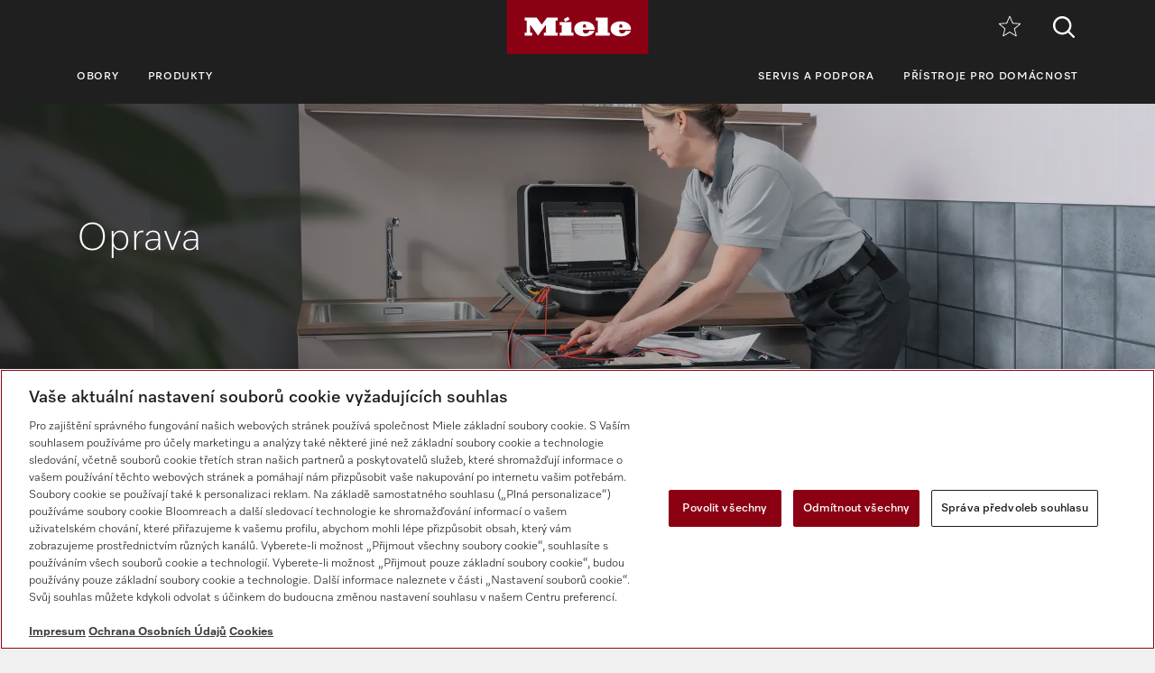

--- FILE ---
content_type: text/html;charset=UTF-8
request_url: https://www.miele.cz/p/oprava-5679.htm
body_size: 7302
content:



<!DOCTYPE html>
<html lang="cs-CZ">
    <head>
        <meta charset="utf-8" />
        <meta http-equiv="X-UA-Compatible" content="IE=edge" />
        <meta name="viewport" content="width=device-width,initial-scale=1.0" />
        <title>Servisn&iacute; opravy | Miele Professional</title>
        <meta name="description" content="Hled&aacute;te pomoc při poruch&aacute;ch nebo pot&iacute;ž&iacute;ch? N&aacute;š servisn&iacute; t&yacute;m Miele Professional je tu pro v&aacute;s. Sdělte n&aacute;m svůj požadavek na opravu nebo chybov&eacute; hl&aacute;šen&iacute; a my se co nejrychleji postar&aacute;me o sjedn&aacute;n&iacute; opravy." />
        <meta name="robots" content="index, follow" />
        
        <meta property="og:title" content="" />
        <meta property="og:description" content="Hled&aacute;te pomoc při poruch&aacute;ch nebo pot&iacute;ž&iacute;ch? N&aacute;š servisn&iacute; t&yacute;m Miele Professional je tu pro v&aacute;s. Sdělte n&aacute;m svůj požadavek na opravu nebo chybov&eacute; hl&aacute;šen&iacute; a my se co nejrychleji postar&aacute;me o sjedn&aacute;n&iacute; opravy." />
        <meta property="og:url" content="https://www.miele.cz/p/oprava-5679.htm" />
        <meta property="og:image" content="" />
        <link rel="canonical" href="https://www.miele.cz/p/oprava-5679.htm" />
        <link rel="alternate" hreflang="cs-CZ" href="https://www.miele.cz/p/oprava-5679.htm" />
        
                            
            <script>
            window.dataLayer = window.dataLayer || [];
            window.dataLayer.push({
            'event': 'MieleBasic_Initialization',
            'applicationId': 'OpenText',
            'meta': {
                'businessDivision': 'professional',
                'businessRegion': 'cee',
                'country': 'cz',
                'language': 'cs',
                
				'pageType': 'service'
				
            },
            'pagePath': '/p/oprava-5679.htm',
            'pageIdentifier': '', 
            'pageID': '5679',
            "pageTitle": "Oprava",
            'pageCountry': 'cz',
            'pageLanguage': 'cs', 
            'pageRegion': 'cee',
            'pageBusiness': 'domestic', 
            'pageArea': 'website'
              ,"pageLevel-0":"Úvodní stránka" ,"pageLevel-1":"Servis a podpora" ,"pageLevel-2":"Oprava"



            });
            </script>    
                         
        
            

<script type="text/javascript">
    
    (function () {
    	try {
    		if (
    			CSS.supports('display', 'flex') &&
    			CSS.supports('display', 'grid') &&
    			CSS.supports('color', 'var(--color)')
    		) {
    			return;
    		}
    
    		throw new Error('Browser not supported');	
    	} catch (error) {
    		location.replace("/p/browser-not-supported.htm");
    	}
    })();
    

    var mieleGlobals = mieleGlobals || {};
    mieleGlobals.remotePath = "/p/professional-remote-globals.json";
</script>
<script type="text/javascript" src="/wmedia/pwp/1.51.0/web20.min.js"></script>
<link rel="icon" type="image/png" href="https://media.miele.com/ex/international/favicon/favicon-miele-16x16.png" sizes="16x16" />
<link rel="icon" type="image/png" href="https://media.miele.com/ex/international/favicon/favicon-miele-32x32.png" sizes="32x32" />
<link rel="icon" type="image/png" href="https://media.miele.com/ex/international/favicon/favicon-miele-36x36.png" sizes="36x36" />
<link rel="icon" type="image/png" href="https://media.miele.com/ex/international/favicon/favicon-miele-48x48.png" sizes="48x48" />
<link rel="icon" type="image/png" href="https://media.miele.com/ex/international/favicon/favicon-miele-72x72.png" sizes="72x72" />
<link rel="icon" type="image/png" href="https://media.miele.com/ex/international/favicon/favicon-miele-96x96.png" sizes="96x96" />
<link rel="icon" type="image/png" href="https://media.miele.com/ex/international/favicon/favicon-miele-144x144.png" sizes="144x144" />
<link rel="icon" type="image/png" href="https://media.miele.com/ex/international/favicon/favicon-miele-192x192.png" sizes="192x192" />

<!-- Google Tag Manager -->
<script>(function(w,d,s,l,i){w[l]=w[l]||[];w[l].push({'gtm.start':
new Date().getTime(),event:'gtm.js'});var f=d.getElementsByTagName(s)[0],
j=d.createElement(s),dl=l!='dataLayer'?'&l='+l:'';j.async=true;j.src=
'https://www.googletagmanager.com/gtm.js?id='+i+dl;f.parentNode.insertBefore(j,f);
})(window,document,'script','dataLayer','GTM-P4TFNH5');</script>
<!-- End Google Tag Manager -->
            

        




        
        
        <script>
            window.Miele.DataStorage.set('localeSwitcherData', [
            
            ]);
            window.Miele.DataStorage.set('countryLabelData', ``);
            window.Miele.DataStorage.set('countryUrlData', ``);
        </script>
        
        <script type="application/ld+json">
        {
            "@context": "https://schema.org",
            "@type": "BreadcrumbList",
            "itemListElement": [
            
    					{
                            "@type": "ListItem",
                            "position": 1,
                            "name": "Úvodní stránka",
                            "item": "https://www.miele.cz/p/"
                        }
    					,
    					{
                            "@type": "ListItem",
                            "position": 2,
                            "name": "Servis a podpora",
                            "item": "https://www.miele.cz/p/servis-a-podpora-5674.htm"
                        }
    					,
    					{
                            "@type": "ListItem",
                            "position": 3,
                            "name": "Oprava",
                            "item": "https://www.miele.cz/p/oprava-5679.htm"
                        }
    					
            ]
        }
        </script>
    </head>
    <body>
        <div class="lyt-page t-daffodil" data-load="layouts/page">
            
            
            


            <header id="header" class="lyt-page__header" >
                <div class="mdl-header-navigation" data-load="pwp:modules/page/header-navigation" data-flyout="/p/snippet-flyout-navigation-professional.htm">
                    <div class="mdl-header-navigation__container">
                        <div class="mdl-header-navigation__top-row">
                            <button id="header-navigation-burger-menu" class="mdl-header-navigation__top-row-burger-menu" title="Otevř&iacute;t navigaci" aria-label="Otevř&iacute;t navigaci">
                                <svg><use xlink:href="/wmedia/pwp/1.15.0/svg/page-header-navigation.svg#menu"></svg>
                            </button>
                            <!-- /p/ -->
                            <div class="mdl-header-navigation__top-row-logo">
                                <a href="/p/" class="mdl-header-navigation__top-row-logo-link" aria-label="Miele">
                                    <svg class="mdl-header-navigation__top-row-logo-icon">
                                        <use xlink:href="/wmedia/pwp/1.15.0/svg/page-header-navigation.svg#logo">
                                    </svg>
                                </a>
                            </div>
                            <div class="mdl-header-navigation__top-row-elements">
                                <div class="mdl-header-navigation__top-row-wrapper">
                                    <ul class="mdl-header-navigation__top-row-locale-switcher mdl-header-navigation__locale-switcher"></ul>
                                    <div class="mdl-header-navigation__top-row-locale-select mdl-header-navigation__locale-select frm-select mdl-header-navigation__locale-select--hidden" data-load="elements/form/select">
                                        <span class="mdl-header-navigation__locale-select-current-country"></span>
                                        <div class="frm-select__wrapper">
                                            <select class="mdl-header-navigation__locale-select-box frm-select__select">
                                            </select>
                                            <svg class="frm-select__handle-icon">
                                                <use xlink:href="/wmedia/pwp/1.15.0/svg/frm-select.svg#angle-down">
                                                </use>
                                            </svg>
                                        </div>
                                    </div>
                                    <span class="mdl-header-navigation__top-row-action-wrapper">
                                    
                                    
                                    <a class="mdl-header-navigation__top-row-action" href="/p/oblibene-3132.app" title="Obl&iacute;ben&eacute;" aria-label="Obl&iacute;ben&eacute;"><div class="mdl-header-navigation__bookmark-icon"><svg><use xlink:href="/wmedia/pwp/1.15.0/svg/page-header-navigation.svg#star"></svg></div></a>
                                    </span>
                                </div>    
                                <div class="mdl-header-navigation__top-row-action">
                                                                    
                                
                                <script>
                                  var headerSearchAppData = {
                                    config: null,
                                    translations: null
                                  };
                
                                  headerSearchAppData.translations = {
                                    searchScriptUrl: "/p/search/search-professional.json",
                                    onsiteSearchUrl: "/p/vyhledavani-3179.htm",
                                    productsTitle: "Produkty",
                                    autosuggestTitle: "Návrhy",
                                    quicklinkTitle: "Rychlé odkazy",
                                    lastQueryStringsTitle: "Poslední vyhledávání",
                                    readMore: "Více",
                                    iconTitle: "",
                                    productareas: [
                                    
                                            { 
                                                name: "Mycí technika",
                                                url: "/p/myci-technika-1937.htm"
                                            },
                                        
                                            { 
                                                name: "Prádelenská technika",
                                                url: "/p/pradelenska-technika-1957.htm"
                                            },
                                        
                                            { 
                                                name: "Dentální technika",
                                                url: "/p/dentalni-technika-1971.htm"
                                            },
                                        
                                            { 
                                                name: "Laboratorní technika",
                                                url: "/p/laboratorni-technika-1977.htm"
                                            },
                                        
                                            { 
                                                name: "Zdravotnická technika",
                                                url: "/p/zdravotnicka-technika-1983.htm"
                                            },
                                        
                                            { 
                                                name: "Digitální řešení",
                                                url: "/p/digitalni-reseni-6173.htm"
                                            },
                                        
                                    ],
                                    quicklinks: [ {name:"Návody k obsluze",url:"/p/gebrauchsanweisungen-3541.htm",icon:"user-manual"}, ]
                                  }
                                </script>
                                <script src="/wmedia/pwp/onsite-search/1.4.0/onsite-search.chunk-vendors.js" defer="defer"></script>
                                <script src="/wmedia/pwp/onsite-search/1.4.0/onsite-search.header.js" defer="defer"></script>
                                <div id="onsite-search-header-app"></div>
                                
                                
                                </div>
                            </div>
                            
                        </div>
                        <nav>
                            <ul class="mdl-header-navigation__bottom-row">
                            
                                            <li class=""><button id="header-navigation-item-95985b1e-77b2-4fb7-8a24-c010ba6309a7" data-desktop-nav-ref="95985b1e-77b2-4fb7-8a24-c010ba6309a7">Obory</button></li>
                                        
                                            <li class=""><button id="header-navigation-item-aefb90a3-75bc-4baf-80c1-00473195c127" data-desktop-nav-ref="aefb90a3-75bc-4baf-80c1-00473195c127">Produkty</button></li>
                                        
                                            <li class=" mdl-header-navigation__bottom-row-items--right"><button id="header-navigation-item-34bad67b-4238-4ce8-bf55-bd4518082efa" data-desktop-nav-ref="34bad67b-4238-4ce8-bf55-bd4518082efa">Servis a podpora</button></li>
                                        
                                                    <li class=""><a id="header-navigation-item-89c857ab-5fa5-4216-b6d3-c6d3a0b9486c" href="/" target="_self" >Přístroje pro domácnost</a></li>
                                                
                            </ul>
                        </nav>
                    </div>
                </div>
            </header>
            <div class="mdl-header-navigation__gap-filled">&nbsp;</div>
        

                        
            <main id="main" class="lyt-page__main">
                

                
                <div id="anc-5749" class="mdl-image-block-slim mdl-image-block-slim--inverted" data-load="modules/content/image-block/slim">
   
    <picture class="mdl-image-block-slim__image-container" xmlns:fn="http://www.w3.org/2005/xpath-functions" xmlns:esi="http://www.edge-delivery.org/esi/1.0" xmlns:rde="http://www.reddot.de/rde/ns" xmlns:rde-dm="http://www.reddot.de/rde/ns/dm" xmlns:rde-rd="http://www.reddot.de/2000/rde/rd" xmlns:xlink="http://www.w3.org/1999/xlink"><img src="https://media.miele.com/images/2000019/200001962/20000196240.png?impolicy=p-crop&amp;imwidth=1200&amp;x=0&amp;y=182&amp;w=4096&amp;h=2304&amp;;" srcset="                   https://media.miele.com/images/2000019/200001962/20000196240.png?impolicy=p-crop&amp;imwidth=2000&amp;x=0&amp;y=192&amp;w=5120&amp;h=1706&amp; 2000w,                   https://media.miele.com/images/2000019/200001962/20000196240.png?impolicy=p-crop&amp;imwidth=1200&amp;x=0&amp;y=192&amp;w=5120&amp;h=1706&amp; 1200w,                   https://media.miele.com/images/2000019/200001962/20000196240.png?impolicy=p-crop&amp;imwidth=992&amp;x=0&amp;y=192&amp;w=5120&amp;h=1706&amp; 992w,                   https://media.miele.com/images/2000019/200001962/20000196240.png?impolicy=p-crop&amp;imwidth=768&amp;x=0&amp;y=182&amp;w=4096&amp;h=2304&amp; 768w,          https://media.miele.com/images/2000019/200001962/20000196240.png?impolicy=p-crop&amp;imwidth=576&amp;x=0&amp;y=182&amp;w=4096&amp;h=2304&amp; 576w               " sizes="100vw" alt="Servisní technička měří přístrojem průtok proudu na otevřeném přístroji"></picture>
    <div class="mdl-image-block-slim__info-wrapper">
        <div class="mdl-image-block-slim__info">

            <h1 class="mdl-image-block-slim__info-head">Oprava</h1>
                    
            
            
            
        </div>
    </div>
</div>
 
                
                        		        
                    		            <div class="mdl-breadcrumb mdl-breadcrumb--gray " data-load="modules/page/breadcrumb">
                                            <div class="mdl-breadcrumb__content">
                        		                <a class="mdl-breadcrumb__link" href="/p/">Úvodní stránka</a><a class="mdl-breadcrumb__link" href="/p/servis-a-podpora-5674.htm">Servis a podpora</a><span class="mdl-breadcrumb__link">Oprava</span>
                                            </div>    
                                        </div>
                                    
                
            
                
                
<div id="anc-5740" class="mdl-text-block-divider  " data-load="modules/content/text-block/divider">
    
    <div class="mdl-text-block-divider__wrapper">
        <div class="mdl-text-block-divider__info">
            <div class="mdl-text-block-divider__headline">
                <h2 class="obj-headline">
                    Váš partner pro rychlou pomoc při servisu
                </h2>
            </div>
            <p class="mdl-text-block-divider__copy">V&iacute;ce než 1 200 servisn&iacute;ch techniků Miele z oblasti pr&aacute;delensk&eacute;, myc&iacute; a zdravotnick&eacute; techniky je tu pro v&aacute;s připraveno zas&aacute;hnout. Rychl&yacute; př&iacute;jezd a servis na m&iacute;stě jsou zajištěny zpravidla do 24 hodin. Kromě servisn&iacute; služby Miele poskytuje tento servis i velk&eacute; množstv&iacute; autorizovan&yacute;ch specializovan&yacute;ch prodejců Miele. </p>
            
        </div>
    </div>
</div>





<div id="anc-5741" class="mdl-text-block-section-headline mdl-text-block-section-headline--light-gray " data-load="modules/content/text-block/section-headline">
    
    <div class="mdl-text-block-section-headline__container ">
        
        <div class="mdl-text-block-section-headline__head">
            <h2 class="mdl-text-block-section-headline__headline"> Nahl&aacute;šen&iacute; opravy</h2>
        </div>
        
                    <div class="mdl-text-block-section-headline__content">
                        <div class="mdl-text-block-section-headline__copy"><p>
      Jsme tu pro v&aacute;s každ&yacute; den – i o v&iacute;kendu a o sv&aacute;tc&iacute;ch.
    </p></div>
                        
                    </div>
                    
    </div>
</div>


<div id="anc-5742" class="mdl-text-block-list-2-col mdl-text-block-list-2-col--transparent" data-load="modules/content/text-block/list-2-col">
    <div class="mdl-text-block-list-2-col__list">
        

<div class="mdl-text-block-list-2-col-item">
    <div class="mdl-text-block-list-2-col-item__head">
        <div class="mdl-text-block-list-2-col-item__title"> Servisn&iacute; služba</div>
    </div>
    <div class="mdl-text-block-list-2-col-item__body">
        <div class="mdl-text-block-list-2-col-item__copy"> <p>
      Telefon: <a href="tel:08002244644">800 643 531</a></p><p>
      Telefax: 
    </p><p><span style="color:#A6A6A6">Po–P&aacute; 07:30–17:30 h</span><br /><span style="color:#A6A6A6">Pohotovostn&iacute; služba So–Ne 08:00–18:00 h</span></p><p>
       
    </p><p>
      E-mail: <a href="mailto:service@miele-professional.de">professional.service@miele.cz</a></p></div>
        
    </div>
</div>


<div class="mdl-text-block-list-2-col-item">
    <div class="mdl-text-block-list-2-col-item__head">
        <div class="mdl-text-block-list-2-col-item__title"> Adresa</div>
    </div>
    <div class="mdl-text-block-list-2-col-item__body">
        <div class="mdl-text-block-list-2-col-item__copy"> <p>Miele, spol. s r.o.<br />
Dornych 549/27<br />
602 00 Brno</p></div>
        
    </div>
</div>

    </div>
</div>





<div id="anc-5745" class="mdl-text-block-section-headline mdl-text-block-section-headline--white " data-load="modules/content/text-block/section-headline">
    
    <div class="mdl-text-block-section-headline__container ">
        
        <div class="mdl-text-block-section-headline__head">
            <h2 class="mdl-text-block-section-headline__headline"> Naše z&aacute;vazky k servisu </h2>
        </div>
        
                    <div class="mdl-text-block-section-headline__content">
                        <div class="mdl-text-block-section-headline__copy"><p>
      Našim c&iacute;lem je vždy co nejrychleji odstranit př&iacute;padn&eacute; z&aacute;vady. Aby k nim však v prv&eacute; řadě vůbec nedoch&aacute;zelo, je nezbytn&aacute; pravideln&aacute; preventivn&iacute; &uacute;držba. Rozhodněte se pro někter&eacute; z našich servisn&iacute;ch řešen&iacute; PROtect a profitujte z naš&iacute; ochrany pro vaše př&iacute;stroje a v&aacute;š podnik.
    </p></div>
                        
                    </div>
                    
    </div>
</div>


<div id="anc-5746" class="mdl-benefit-icon mdl-benefit-icon--white" data-load="modules/content/special/benefit-icon">
    <div class="mdl-benefit-icon__container">
        <h2 class="mdl-benefit-icon__headline"></h2>
        
        <ul class="mdl-benefit-icon__items"><li class="mdl-benefit-icon__item" xmlns:fn="http://www.w3.org/2005/xpath-functions" xmlns:esi="http://www.edge-delivery.org/esi/1.0" xmlns:rde="http://www.reddot.de/rde/ns" xmlns:rde-dm="http://www.reddot.de/rde/ns/dm" xmlns:rde-rd="http://www.reddot.de/2000/rde/rd" xmlns:xlink="http://www.w3.org/1999/xlink"><div class="mdl-benefit-icon-item"><div class="mdl-benefit-icon-item__icon"><svg class="mdl-benefit-icon-item__icon-svg"><use xlink:href="/wmedia/pwp/1.49.0/svg/content-special-benefit-icon.svg#support"></use></svg></div><div class="mdl-benefit-icon-item__title"><p>Nejlepší podpora od výrobce </p></div></div></li><li class="mdl-benefit-icon__item" xmlns:fn="http://www.w3.org/2005/xpath-functions" xmlns:esi="http://www.edge-delivery.org/esi/1.0" xmlns:rde="http://www.reddot.de/rde/ns" xmlns:rde-dm="http://www.reddot.de/rde/ns/dm" xmlns:rde-rd="http://www.reddot.de/2000/rde/rd" xmlns:xlink="http://www.w3.org/1999/xlink"><div class="mdl-benefit-icon-item"><div class="mdl-benefit-icon-item__icon"><svg class="mdl-benefit-icon-item__icon-svg"><use xlink:href="/wmedia/pwp/1.49.0/svg/content-special-benefit-icon.svg#experts"></use></svg></div><div class="mdl-benefit-icon-item__title"><p>Experti na ovládání přístrojů a aplikační techniku </p></div></div></li><li class="mdl-benefit-icon__item" xmlns:fn="http://www.w3.org/2005/xpath-functions" xmlns:esi="http://www.edge-delivery.org/esi/1.0" xmlns:rde="http://www.reddot.de/rde/ns" xmlns:rde-dm="http://www.reddot.de/rde/ns/dm" xmlns:rde-rd="http://www.reddot.de/2000/rde/rd" xmlns:xlink="http://www.w3.org/1999/xlink"><div class="mdl-benefit-icon-item"><div class="mdl-benefit-icon-item__icon"><svg class="mdl-benefit-icon-item__icon-svg"><use xlink:href="/wmedia/pwp/1.49.0/svg/content-special-benefit-icon.svg#repair-quota"></use></svg></div><div class="mdl-benefit-icon-item__title"><p>90 % případů vyřešeno při prvním výjezdu </p></div></div></li><li class="mdl-benefit-icon__item" xmlns:fn="http://www.w3.org/2005/xpath-functions" xmlns:esi="http://www.edge-delivery.org/esi/1.0" xmlns:rde="http://www.reddot.de/rde/ns" xmlns:rde-dm="http://www.reddot.de/rde/ns/dm" xmlns:rde-rd="http://www.reddot.de/2000/rde/rd" xmlns:xlink="http://www.w3.org/1999/xlink"><div class="mdl-benefit-icon-item"><div class="mdl-benefit-icon-item__icon"><svg class="mdl-benefit-icon-item__icon-svg"><use xlink:href="/wmedia/pwp/1.49.0/svg/content-special-benefit-icon.svg#spare-parts"></use></svg></div><div class="mdl-benefit-icon-item__title"><p>Dostupnost náhradních dílů 15 let </p></div></div></li><li class="mdl-benefit-icon__item" xmlns:fn="http://www.w3.org/2005/xpath-functions" xmlns:esi="http://www.edge-delivery.org/esi/1.0" xmlns:rde="http://www.reddot.de/rde/ns" xmlns:rde-dm="http://www.reddot.de/rde/ns/dm" xmlns:rde-rd="http://www.reddot.de/2000/rde/rd" xmlns:xlink="http://www.w3.org/1999/xlink"><div class="mdl-benefit-icon-item"><div class="mdl-benefit-icon-item__icon"><svg class="mdl-benefit-icon-item__icon-svg"><use xlink:href="/wmedia/pwp/1.49.0/svg/content-special-benefit-icon.svg#maintenance"></use></svg></div><div class="mdl-benefit-icon-item__title"><p>Údržba přímo na místě tak, aby nenarušila vaši každodenní práci </p></div></div></li><li class="mdl-benefit-icon__item" xmlns:fn="http://www.w3.org/2005/xpath-functions" xmlns:esi="http://www.edge-delivery.org/esi/1.0" xmlns:rde="http://www.reddot.de/rde/ns" xmlns:rde-dm="http://www.reddot.de/rde/ns/dm" xmlns:rde-rd="http://www.reddot.de/2000/rde/rd" xmlns:xlink="http://www.w3.org/1999/xlink"><div class="mdl-benefit-icon-item"><div class="mdl-benefit-icon-item__icon"><svg class="mdl-benefit-icon-item__icon-svg"><use xlink:href="/wmedia/pwp/1.49.0/svg/content-special-benefit-icon.svg#reaction-time"></use></svg></div><div class="mdl-benefit-icon-item__title"><p>Rychlá reakce </p></div></div></li></ul>
    </div>
</div>

<div id="anc-5747" class="mdl-image-block-text-image-list mdl-image-block-text-image-list--white " data-load="modules/content/teaser/text-image-list">
    
    
    
    
    <div class="mdl-image-block-text-image-list__container ">
        
        
        
        
        <div class="mdl-image-block-text-image-list__wrapper">
             
               

<div id="anc-5748" class="crd-text-image  " data-load="elements/cards/text-image" data-image-position="" data-size="" data-background="white" data-breakpoints='{"xsmall": 0, "md": 450, "lg": 992, "xl": 1200}'>
    <div class="crd-text-image__visual">
        <div class="crd-teaser-image__aspect-ratio-helper"></div>
            <div class="crd-text-image__image-wrapper ">
            <img src="https://media.miele.com/images/2000019/200001961/20000196182.png?impolicy=p-crop&amp;imwidth=690&amp;x=0&amp;y=158&amp;w=5120&amp;h=2879&amp;" srcset="                https://media.miele.com/images/2000019/200001961/20000196182.png?impolicy=p-crop&amp;imwidth=1380&amp;x=0&amp;y=158&amp;w=5120&amp;h=2879&amp; 1380w,                https://media.miele.com/images/2000019/200001961/20000196182.png?impolicy=p-crop&amp;imwidth=1110&amp;x=0&amp;y=158&amp;w=5120&amp;h=2879&amp; 1110w,                https://media.miele.com/images/2000019/200001961/20000196182.png?impolicy=p-crop&amp;imwidth=1020&amp;x=0&amp;y=158&amp;w=5120&amp;h=2879&amp; 1020w,                https://media.miele.com/images/2000019/200001961/20000196182.png?impolicy=p-crop&amp;imwidth=930&amp;x=0&amp;y=158&amp;w=5120&amp;h=2879&amp; 930w,                https://media.miele.com/images/2000019/200001961/20000196182.png?impolicy=p-crop&amp;imwidth=690&amp;x=0&amp;y=158&amp;w=5120&amp;h=2879&amp; 690w,                https://media.miele.com/images/2000019/200001961/20000196182.png?impolicy=p-crop&amp;imwidth=555&amp;x=0&amp;y=158&amp;w=5120&amp;h=2879&amp; 555w,                https://media.miele.com/images/2000019/200001961/20000196182.png?impolicy=p-crop&amp;imwidth=510&amp;x=0&amp;y=158&amp;w=5120&amp;h=2879&amp; 510w,                https://media.miele.com/images/2000019/200001961/20000196182.png?impolicy=p-crop&amp;imwidth=465&amp;x=0&amp;y=158&amp;w=5120&amp;h=2879&amp; 465w             " sizes="                (min-width: 1200px) 930px,                (min-width: 992px) 690px,                (min-width: 768px) 930px,                (min-width: 576px) 690px,                calc(100vw - 30px)             " loading="lazy" alt="Servisní technik při poradenství se zákaznicí, oba se dívají na tablet" xmlns:fn="http://www.w3.org/2005/xpath-functions" xmlns:esi="http://www.edge-delivery.org/esi/1.0" xmlns:rde="http://www.reddot.de/rde/ns" xmlns:rde-dm="http://www.reddot.de/rde/ns/dm" xmlns:rde-rd="http://www.reddot.de/2000/rde/rd" xmlns:xlink="http://www.w3.org/1999/xlink">
            
        </div>
    </div>
    <div class="crd-text-image__content">
    
    <h3 class="crd-text-image__headline">Naše servisní řešení PROtect</h3>
        <div class="crd-text-image__copy"> <p>
      Vyberte si z naš&iacute; rozs&aacute;hl&eacute; nab&iacute;dky služeb servisn&iacute; řešen&iacute; vhodn&eacute; pro v&aacute;s a v&aacute;š podnik.
    </p></div>
        <div class="crd-text-image__footer">
            <div class="crd-text-image__footer-item" xmlns:fn="http://www.w3.org/2005/xpath-functions" xmlns:esi="http://www.edge-delivery.org/esi/1.0" xmlns:rde="http://www.reddot.de/rde/ns" xmlns:rde-dm="http://www.reddot.de/rde/ns/dm" xmlns:rde-rd="http://www.reddot.de/2000/rde/rd" xmlns:xlink="http://www.w3.org/1999/xlink"><a target="_self" class="obj-button obj-button--secondary" href="/p/nase-servisni-reseni-protect-5681.htm" data-load="elements/objects/button">Zjistěte více</a></div>
            
        </div>
    </div>
</div>

        </div>
         
    </div>
</div>


<div id="anc-3400" class="mdl-teaser-small-special mdl-teaser-small-special--default)" data-load="modules/content/teaser/small/special">
    <div class="mdl-teaser-small-special__wrapper">
        
        
        <div class="mdl-teaser-small-special__content">
            <div class="mdl-teaser-small-special__side-headline"> Servis</div>
            <div class="mdl-teaser-small-special__items">
                
                <a target="_self" data-load="elements/cards/teaser-small" href="https://media.miele.com/ex/cz/Cenik-servisnich-sluzeb-PROFI-CZ_2026.pdf" class="crd-teaser-small crd-teaser-small--white" xmlns:fn="http://www.w3.org/2005/xpath-functions" xmlns:esi="http://www.edge-delivery.org/esi/1.0" xmlns:rde="http://www.reddot.de/rde/ns" xmlns:rde-dm="http://www.reddot.de/rde/ns/dm" xmlns:rde-rd="http://www.reddot.de/2000/rde/rd" xmlns:xlink="http://www.w3.org/1999/xlink"><img class="crd-teaser-small__image" src="https://media.miele.com/images/2000016/200001694/20000169483.png?impolicy=p-crop&amp;imwidth=576&amp;x=649&amp;y=104&amp;w=2934&amp;h=1650&amp;" srcset="https://media.miele.com/images/2000016/200001694/20000169483.png?impolicy=p-crop&amp;imwidth=2000&amp;x=649&amp;y=104&amp;w=2934&amp;h=1650&amp; 2000w,                               https://media.miele.com/images/2000016/200001694/20000169483.png?impolicy=p-crop&amp;imwidth=1200&amp;x=649&amp;y=104&amp;w=2934&amp;h=1650&amp; 1200w,                               https://media.miele.com/images/2000016/200001694/20000169483.png?impolicy=p-crop&amp;imwidth=992&amp;x=649&amp;y=104&amp;w=2934&amp;h=1650&amp; 992w,                               https://media.miele.com/images/2000016/200001694/20000169483.png?impolicy=p-crop&amp;imwidth=768&amp;x=649&amp;y=104&amp;w=2934&amp;h=1650&amp; 768w,                               https://media.miele.com/images/2000016/200001694/20000169483.png?impolicy=p-crop&amp;imwidth=576&amp;x=649&amp;y=104&amp;w=2934&amp;h=1650&amp; 576w" sizes="(min-width: 1200px) 350px, (min-width: 992px) 290px, (min-width: 768px) 330px, (min-width: 576px) 510px, 100vw" alt="Červená dodávka servisních služeb ze předu na cestě"><div class="crd-teaser-small__content"><div class="crd-teaser-small__text"><div class="crd-teaser-small__headline">Ceník servisních služeb Miele Professional</div><div class="crd-teaser-small__copy">Česká republika</div></div><div class="crd-teaser-small__icon"><svg><use xlink:href="/wmedia/pwp/1.15.0/svg/crd-teaser-small.svg#download"></use></svg></div></div></a><a target="_self" data-load="elements/cards/teaser-small" href="https://media.miele.com/ex/cz/Cenik-servisnich-sluzeb-PROFI-SK_2026.pdf" class="crd-teaser-small crd-teaser-small--white" xmlns:fn="http://www.w3.org/2005/xpath-functions" xmlns:esi="http://www.edge-delivery.org/esi/1.0" xmlns:rde="http://www.reddot.de/rde/ns" xmlns:rde-dm="http://www.reddot.de/rde/ns/dm" xmlns:rde-rd="http://www.reddot.de/2000/rde/rd" xmlns:xlink="http://www.w3.org/1999/xlink"><img class="crd-teaser-small__image" src="https://media.miele.com/images/2000015/200001500/20000150099.png?impolicy=p-crop&amp;imwidth=576&amp;x=0&amp;y=219&amp;w=3543&amp;h=1992&amp;" srcset="https://media.miele.com/images/2000015/200001500/20000150099.png?impolicy=p-crop&amp;imwidth=2000&amp;x=0&amp;y=219&amp;w=3543&amp;h=1992&amp; 2000w,                               https://media.miele.com/images/2000015/200001500/20000150099.png?impolicy=p-crop&amp;imwidth=1200&amp;x=0&amp;y=219&amp;w=3543&amp;h=1992&amp; 1200w,                               https://media.miele.com/images/2000015/200001500/20000150099.png?impolicy=p-crop&amp;imwidth=992&amp;x=0&amp;y=219&amp;w=3543&amp;h=1992&amp; 992w,                               https://media.miele.com/images/2000015/200001500/20000150099.png?impolicy=p-crop&amp;imwidth=768&amp;x=0&amp;y=219&amp;w=3543&amp;h=1992&amp; 768w,                               https://media.miele.com/images/2000015/200001500/20000150099.png?impolicy=p-crop&amp;imwidth=576&amp;x=0&amp;y=219&amp;w=3543&amp;h=1992&amp; 576w" sizes="(min-width: 1200px) 350px, (min-width: 992px) 290px, (min-width: 768px) 330px, (min-width: 576px) 510px, 100vw" alt="Červená dodávka zobrazená z boku servisních služeb na cestě"><div class="crd-teaser-small__content"><div class="crd-teaser-small__text"><div class="crd-teaser-small__headline">Cenník servisných služieb Miele Professional</div><div class="crd-teaser-small__copy">Slovenská republika</div></div><div class="crd-teaser-small__icon"><svg><use xlink:href="/wmedia/pwp/1.15.0/svg/crd-teaser-small.svg#download"></use></svg></div></div></a><a target="_self" data-load="elements/cards/teaser-small" href="https://media.miele.com/ex/professional/cz/servis/MieleProfessional_Servis_Maintain.pdf" class="crd-teaser-small crd-teaser-small--white" xmlns:fn="http://www.w3.org/2005/xpath-functions" xmlns:esi="http://www.edge-delivery.org/esi/1.0" xmlns:rde="http://www.reddot.de/rde/ns" xmlns:rde-dm="http://www.reddot.de/rde/ns/dm" xmlns:rde-rd="http://www.reddot.de/2000/rde/rd" xmlns:xlink="http://www.w3.org/1999/xlink"><img class="crd-teaser-small__image" src="https://media.miele.com/images/2000019/200001949/20000194914.png?impolicy=p-crop&amp;imwidth=576&amp;x=0&amp;y=307&amp;w=5117&amp;h=2880&amp;" srcset="https://media.miele.com/images/2000019/200001949/20000194914.png?impolicy=p-crop&amp;imwidth=2000&amp;x=0&amp;y=307&amp;w=5117&amp;h=2880&amp; 2000w,                               https://media.miele.com/images/2000019/200001949/20000194914.png?impolicy=p-crop&amp;imwidth=1200&amp;x=0&amp;y=307&amp;w=5117&amp;h=2880&amp; 1200w,                               https://media.miele.com/images/2000019/200001949/20000194914.png?impolicy=p-crop&amp;imwidth=992&amp;x=0&amp;y=307&amp;w=5117&amp;h=2880&amp; 992w,                               https://media.miele.com/images/2000019/200001949/20000194914.png?impolicy=p-crop&amp;imwidth=768&amp;x=0&amp;y=307&amp;w=5117&amp;h=2880&amp; 768w,                               https://media.miele.com/images/2000019/200001949/20000194914.png?impolicy=p-crop&amp;imwidth=576&amp;x=0&amp;y=307&amp;w=5117&amp;h=2880&amp; 576w" sizes="(min-width: 1200px) 350px, (min-width: 992px) 290px, (min-width: 768px) 330px, (min-width: 576px) 510px, 100vw" alt="Muž a žena pracující pro Miele servis jdou po chodbě"><div class="crd-teaser-small__content"><div class="crd-teaser-small__text"><div class="crd-teaser-small__headline">Servisní řešení Maintain</div><div class="crd-teaser-small__copy">Servis, na který se můžete spolehnout</div></div><div class="crd-teaser-small__icon"><svg><use xlink:href="/wmedia/pwp/1.15.0/svg/crd-teaser-small.svg#download"></use></svg></div></div></a>
            </div>
        </div>
    </div>
</div>

            </main>
            <div class="lyt-page__footer">
                
                <footer id="footer" class="lyt-page__footer">
    <div class="mdl-footer" data-load="modules/page/footer" >
    
                    <div class="mdl-footer__main">
                        <div class="mdl-footer__wrapper mdl-footer__wrapper--main">
                            <button class="mdl-footer__back-to-top">
                                <span>Na zač&aacute;tek str&aacute;nky</span>
                                <svg class="o-icon__svg"><use xlink:href="/wmedia/pwp/1.20.0/svg/page-footer.svg#arrow-up" /></svg>
                            </button>
                            <div class="mdl-footer__main-links" xmlns:fn="http://www.w3.org/2005/xpath-functions" xmlns:esi="http://www.edge-delivery.org/esi/1.0" xmlns:rde="http://www.reddot.de/rde/ns" xmlns:rde-dm="http://www.reddot.de/rde/ns/dm" xmlns:rde-rd="http://www.reddot.de/2000/rde/rd" xmlns:xlink="http://www.w3.org/1999/xlink"><div class="mdl-footer__main-links-headline">Akce a veletrhy</div><ul class="mdl-footer__main-links-list"><li class="mdl-footer__main-links-item"><a href="/p/novinky-4142.htm" target="_self" class="mdl-footer__main-links-link">Novinky</a></li><li class="mdl-footer__main-links-item"><a href="/p/akce-4122.htm" target="_self" class="mdl-footer__main-links-link">Akce</a></li><li class="mdl-footer__main-links-item"><a href="/p/veletrhy-a-akce-4126.htm" target="_self" class="mdl-footer__main-links-link">Veletrhy</a></li></ul></div>
                            <div class="mdl-footer__main-links" xmlns:fn="http://www.w3.org/2005/xpath-functions" xmlns:esi="http://www.edge-delivery.org/esi/1.0" xmlns:rde="http://www.reddot.de/rde/ns" xmlns:rde-dm="http://www.reddot.de/rde/ns/dm" xmlns:rde-rd="http://www.reddot.de/2000/rde/rd" xmlns:xlink="http://www.w3.org/1999/xlink"><div class="mdl-footer__main-links-headline">Miele Corporate</div><ul class="mdl-footer__main-links-list"><li class="mdl-footer__main-links-item"><a href="/p/o-nas-5625.htm" target="_self" class="mdl-footer__main-links-link">O nás</a></li><li class="mdl-footer__main-links-item"><a href="https://www.miele.com/en/com/index.htm" target="_blank" class="mdl-footer__main-links-link" rel="noreferrer">Miele celosvětově</a></li><li class="mdl-footer__main-links-item"><a href="https://www.miele.cz/m/index-p.htm" target="_blank" class="mdl-footer__main-links-link" rel="noreferrer">Tiskové zprávy</a></li><li class="mdl-footer__main-links-item"><a href="https://www.karieravmiele.cz/" target="_blank" class="mdl-footer__main-links-link" rel="noreferrer">Kariéra</a></li><li class="mdl-footer__main-links-item"><a href="/c/hinweismanagement-und-beschwerdeverfahren-6329.htm" target="_blank" class="mdl-footer__main-links-link" rel="noreferrer">Managementu oznamování</a></li><li class="mdl-footer__main-links-item"><a href="/c/dodrzovani-lidskych-prav-6278.htm" target="_blank" class="mdl-footer__main-links-link" rel="noreferrer">Lidská práva</a></li></ul></div>
                            <div class="mdl-footer__main-links" xmlns:fn="http://www.w3.org/2005/xpath-functions" xmlns:esi="http://www.edge-delivery.org/esi/1.0" xmlns:rde="http://www.reddot.de/rde/ns" xmlns:rde-dm="http://www.reddot.de/rde/ns/dm" xmlns:rde-rd="http://www.reddot.de/2000/rde/rd" xmlns:xlink="http://www.w3.org/1999/xlink"><div class="mdl-footer__main-links-headline">Obchodní partneři</div><ul class="mdl-footer__main-links-list"><li class="mdl-footer__main-links-item"><a href="https://www.miele.cz/domacnost/index.htm" target="_blank" class="mdl-footer__main-links-link" rel="noreferrer">Přístroje pro domácnost</a></li><li class="mdl-footer__main-links-item"><a href="https://www.miele.com/en/marine/index.htm#" target="_blank" class="mdl-footer__main-links-link" rel="noreferrer">Miele Marine</a></li><li class="mdl-footer__main-links-item"><a href="https://www.steelcobelimed.com/" target="_blank" class="mdl-footer__main-links-link" rel="noreferrer">SteelcoBelimed</a></li><li class="mdl-footer__main-links-item"><a href="https://www.miele.com/en/project-business/index.htm" target="_blank" class="mdl-footer__main-links-link" rel="noreferrer">Architekti a stavitelé</a></li><li class="mdl-footer__main-links-item"><a href="https://www.miele.cz/m/index-h.htm" target="_blank" class="mdl-footer__main-links-link" rel="noreferrer">Prodejci</a></li><li class="mdl-footer__main-links-item"><a href="https://www.miele.cz/m/index-l.htm" target="_blank" class="mdl-footer__main-links-link" rel="noreferrer">Dodavatelé</a></li></ul></div>
                            <div class="mdl-footer__main-links">
                                <div class="mdl-footer__main-links-headline">Kontakt</div>
                                <ul class="mdl-footer__main-links-list">
                                    <li class="mdl-footer__main-links-item" xmlns:fn="http://www.w3.org/2005/xpath-functions" xmlns:esi="http://www.edge-delivery.org/esi/1.0" xmlns:rde="http://www.reddot.de/rde/ns" xmlns:rde-dm="http://www.reddot.de/rde/ns/dm" xmlns:rde-rd="http://www.reddot.de/2000/rde/rd" xmlns:xlink="http://www.w3.org/1999/xlink"><a class="mdl-footer__main-links-link" href="/p/kontakt-3574.htm">Přehled kontaktů</a></li><li class="mdl-footer__main-links-item" xmlns:fn="http://www.w3.org/2005/xpath-functions" xmlns:esi="http://www.edge-delivery.org/esi/1.0" xmlns:rde="http://www.reddot.de/rde/ns" xmlns:rde-dm="http://www.reddot.de/rde/ns/dm" xmlns:rde-rd="http://www.reddot.de/2000/rde/rd" xmlns:xlink="http://www.w3.org/1999/xlink"><span class="mdl-footer__main-links-item-preline">Servisní služba</span><a class="mdl-footer__main-links-link" href="tel:800643531">800 643 531</a></li><li class="mdl-footer__main-links-item" xmlns:fn="http://www.w3.org/2005/xpath-functions" xmlns:esi="http://www.edge-delivery.org/esi/1.0" xmlns:rde="http://www.reddot.de/rde/ns" xmlns:rde-dm="http://www.reddot.de/rde/ns/dm" xmlns:rde-rd="http://www.reddot.de/2000/rde/rd" xmlns:xlink="http://www.w3.org/1999/xlink"><span class="mdl-footer__main-links-item-preline">E-mail</span><a class="mdl-footer__main-links-link" href="mailTo:professional.service@miele.cz">professional.service@miele.cz</a></li>
                                </ul>
                            </div>
                            <hr class="mdl-footer__divider" />
                            
                            
                            <div class="mdl-footer__social">
                                <p class="mdl-footer__social-headline">Sledujte Miele Professional</p>
                                <div class="mdl-footer__social-icons">
                                    <a href="https://www.facebook.com/Miele.CZ/?ref=hl#!/miele.cz" target="_blank" class="mdl-footer__social-icons-link" aria-label="facebook" rel="noreferrer" xmlns:fn="http://www.w3.org/2005/xpath-functions" xmlns:esi="http://www.edge-delivery.org/esi/1.0" xmlns:rde="http://www.reddot.de/rde/ns" xmlns:rde-dm="http://www.reddot.de/rde/ns/dm" xmlns:rde-rd="http://www.reddot.de/2000/rde/rd" xmlns:xlink="http://www.w3.org/1999/xlink"><svg class="o-icon__svg"><use xlink:href="/wmedia/pwp/1.20.0/svg/page-footer.svg#facebook"></use></svg></a><a href="https://www.youtube.com/user/MieleCzechRepublic" target="_blank" class="mdl-footer__social-icons-link" aria-label="youtube" rel="noreferrer" xmlns:fn="http://www.w3.org/2005/xpath-functions" xmlns:esi="http://www.edge-delivery.org/esi/1.0" xmlns:rde="http://www.reddot.de/rde/ns" xmlns:rde-dm="http://www.reddot.de/rde/ns/dm" xmlns:rde-rd="http://www.reddot.de/2000/rde/rd" xmlns:xlink="http://www.w3.org/1999/xlink"><svg class="o-icon__svg"><use xlink:href="/wmedia/pwp/1.20.0/svg/page-footer.svg#youtube"></use></svg></a>
                                </div>
                            </div>
                        </div>
                    </div>
                    
        <div class="mdl-footer__aside">
            <div class="mdl-footer__wrapper">
                <div class="mdl-footer__small-links">
                    <a class="mdl-footer__small-links-link" href="/c/ochrana-osobnich-udaju-14.htm#p312" target="_self" xmlns:fn="http://www.w3.org/2005/xpath-functions" xmlns:esi="http://www.edge-delivery.org/esi/1.0" xmlns:rde="http://www.reddot.de/rde/ns" xmlns:rde-dm="http://www.reddot.de/rde/ns/dm" xmlns:rde-rd="http://www.reddot.de/2000/rde/rd" xmlns:xlink="http://www.w3.org/1999/xlink">Ochrana osobních údajů</a><a class="mdl-footer__small-links-link" href="/p/podminky-pouzivani-3768.htm" target="_self" xmlns:fn="http://www.w3.org/2005/xpath-functions" xmlns:esi="http://www.edge-delivery.org/esi/1.0" xmlns:rde="http://www.reddot.de/rde/ns" xmlns:rde-dm="http://www.reddot.de/rde/ns/dm" xmlns:rde-rd="http://www.reddot.de/2000/rde/rd" xmlns:xlink="http://www.w3.org/1999/xlink">Podmínky používání</a><a class="mdl-footer__small-links-link" href="/p/impresum-3769.htm" target="_self" xmlns:fn="http://www.w3.org/2005/xpath-functions" xmlns:esi="http://www.edge-delivery.org/esi/1.0" xmlns:rde="http://www.reddot.de/rde/ns" xmlns:rde-dm="http://www.reddot.de/rde/ns/dm" xmlns:rde-rd="http://www.reddot.de/2000/rde/rd" xmlns:xlink="http://www.w3.org/1999/xlink">Impresum</a><a class="mdl-footer__small-links-link" href="/p/op-3770.htm" target="_self" xmlns:fn="http://www.w3.org/2005/xpath-functions" xmlns:esi="http://www.edge-delivery.org/esi/1.0" xmlns:rde="http://www.reddot.de/rde/ns" xmlns:rde-dm="http://www.reddot.de/rde/ns/dm" xmlns:rde-rd="http://www.reddot.de/2000/rde/rd" xmlns:xlink="http://www.w3.org/1999/xlink">OP</a><a class="mdl-footer__small-links-link optanon-toggle-display cookie-settings-button ot-sdk-show-settings" title="Nastavení cookies" aria-label="Nastavení cookies" xmlns:fn="http://www.w3.org/2005/xpath-functions" xmlns:esi="http://www.edge-delivery.org/esi/1.0" xmlns:rde="http://www.reddot.de/rde/ns" xmlns:rde-dm="http://www.reddot.de/rde/ns/dm" xmlns:rde-rd="http://www.reddot.de/2000/rde/rd" xmlns:xlink="http://www.w3.org/1999/xlink">Nastavení cookies</a>
                </div>
            </div>
        </div>
    </div>
</footer>
                            
            </div>
        </div>
    </body>
</html>

--- FILE ---
content_type: application/x-javascript
request_url: https://www.miele.cz/wmedia/pwp/1.51.0/chunks/modules-content-text-block-list-2-col-list-2-col-module-ts.min.js
body_size: 1929
content:
(window.mieleWPJsonp=window.mieleWPJsonp||[]).push([[138],{197:function(i,o,l){"use strict";l(806)},806:function(i,o,l){var t=l(2),e=l(807);"string"==typeof(e=e.__esModule?e.default:e)&&(e=[[i.i,e,""]]);var n={insert:"head",singleton:!1};t(e,n);i.exports=e.locals||{}},807:function(i,o,l){"use strict";l.r(o);var t=l(1),e=l.n(t)()(!1);e.push([i.i,":root{--obj-link-color: #1f1f1f;--obj-link-hover-color: #8c0014;--obj-link-icon-color: #8c0014;--obj-link-hover-icon-color: #8c0014;--obj-link-font-size: 0.875rem;--obj-link-line-height: 1.1428571429;--obj-link-icon-height: 1rem;--obj-link-font-weight: bold;--obj-link-icon-background-image-url: url(\"data:image/svg+xml,%3Csvg viewBox='0 0 46 80' xmlns='http://www.w3.org/2000/svg'%3E%3Cpath d='M33.824,40 L1.9,8.073 C1.06105999,7.18083826 0.601721339,5.99753026 0.619,4.773 C0.577813712,3.49634063 1.06632988,2.25946847 1.96877614,1.35550708 C2.8712224,0.451545694 4.10727334,-0.0390446349 5.384,-3.10862447e-15 C6.70465152,-0.0349679594 7.97635831,0.500679315 8.874,1.47 L43.735,36.331 C44.7959931,37.2530943 45.3988259,38.5943882 45.3842672,40 C45.313432,41.3864063 44.724938,42.6957965 43.735,43.669 L8.874,78.53 C7.97635831,79.4993207 6.70465152,80.034968 5.384,80 C4.10711099,80.0395941 2.87069191,79.5493875 1.96783468,78.6455833 C1.06497745,77.7417791 0.57606734,76.5048468 0.617,75.228 C0.566857746,73.9977805 1.03096502,72.802188 1.898,71.928 L33.824,40 Z' fill='%238c0014'/%3E%3C/svg%3E\");--obj-link-text-transform: uppercase}.t-daffodil{--obj-link-icon-background-image-url: url(\"data:image/svg+xml,%3Csvg viewBox='0 0 46 80' xmlns='http://www.w3.org/2000/svg'%3E%3Cpath d='M33.824,40 L1.9,8.073 C1.06105999,7.18083826 0.601721339,5.99753026 0.619,4.773 C0.577813712,3.49634063 1.06632988,2.25946847 1.96877614,1.35550708 C2.8712224,0.451545694 4.10727334,-0.0390446349 5.384,-3.10862447e-15 C6.70465152,-0.0349679594 7.97635831,0.500679315 8.874,1.47 L43.735,36.331 C44.7959931,37.2530943 45.3988259,38.5943882 45.3842672,40 C45.313432,41.3864063 44.724938,42.6957965 43.735,43.669 L8.874,78.53 C7.97635831,79.4993207 6.70465152,80.034968 5.384,80 C4.10711099,80.0395941 2.87069191,79.5493875 1.96783468,78.6455833 C1.06497745,77.7417791 0.57606734,76.5048468 0.617,75.228 C0.566857746,73.9977805 1.03096502,72.802188 1.898,71.928 L33.824,40 Z' fill='%23242424'/%3E%3C/svg%3E\");--obj-link-text-transform: none}.t-dark-mode{--obj-link-color: #ffffff}.obj-link{text-transform:uppercase;text-transform:var(--obj-link-text-transform);font-size:0.875rem;font-size:var(--obj-link-font-size, 0.875rem);line-height:1.1428571429;line-height:var(--obj-link-line-height, 1rem);color:#1f1f1f;color:var(--obj-link-color, #1f1f1f);display:-webkit-inline-box;display:-ms-inline-flexbox;display:inline-flex;-webkit-box-orient:horizontal;-webkit-box-direction:normal;-ms-flex-flow:row nowrap;flex-flow:row nowrap;-webkit-box-align:center;-ms-flex-align:center;align-items:center;font-weight:bold;font-weight:var(--obj-link-font-weight, bold)}.obj-link:hover{color:#8c0014;color:var(--obj-link-hover-color, #8c0014)}.obj-link--inverted{--obj-link-color: #ffffff}.t-dark-mode .obj-link--inverted{--obj-link-color: #1f1f1f}.obj-link--primary::before,.obj-link--secondary::before{content:\"\";-ms-flex-negative:0;flex-shrink:0;display:inline-block;height:1rem;height:var(--obj-link-icon-height, 1rem);width:calc(1rem * 46 / 80);width:calc(var(--obj-link-icon-height, 1rem) * 46 / 80);margin-right:.5rem;background-repeat:no-repeat;background-image:url(\"data:image/svg+xml,%3Csvg viewBox='0 0 46 80' xmlns='http://www.w3.org/2000/svg'%3E%3Cpath d='M33.824,40 L1.9,8.073 C1.06105999,7.18083826 0.601721339,5.99753026 0.619,4.773 C0.577813712,3.49634063 1.06632988,2.25946847 1.96877614,1.35550708 C2.8712224,0.451545694 4.10727334,-0.0390446349 5.384,-3.10862447e-15 C6.70465152,-0.0349679594 7.97635831,0.500679315 8.874,1.47 L43.735,36.331 C44.7959931,37.2530943 45.3988259,38.5943882 45.3842672,40 C45.313432,41.3864063 44.724938,42.6957965 43.735,43.669 L8.874,78.53 C7.97635831,79.4993207 6.70465152,80.034968 5.384,80 C4.10711099,80.0395941 2.87069191,79.5493875 1.96783468,78.6455833 C1.06497745,77.7417791 0.57606734,76.5048468 0.617,75.228 C0.566857746,73.9977805 1.03096502,72.802188 1.898,71.928 L33.824,40 Z' fill='%238c0014'/%3E%3C/svg%3E\");background-image:var(--obj-link-icon-background-image-url)}.obj-link--secondary{--obj-link-color: #6b6b6b}.obj-link--secondary.obj-link--inverted{--obj-link-color: #868686}.obj-link--small{--obj-link-font-size: 0.75rem;--obj-link-line-height: 1.1666666667;--obj-link-icon-height: 0.875rem}.obj-link--disabled{opacity:.3;cursor:auto;cursor:initial;pointer-events:none}.obj-link--disabled:hover{color:#1f1f1f}.obj-link__icon{-ms-flex-negative:0;flex-shrink:0;display:inline-block;width:calc(var(--obj-link-line-height, 1) * 1rem);width:calc(var(--obj-link-icon-size, var(--obj-link-line-height, 1)) * 1rem);height:calc(var(--obj-link-line-height, 1) * 1rem);height:calc(var(--obj-link-icon-size, var(--obj-link-line-height, 1)) * 1rem);margin-right:.5rem;fill:#8c0014;fill:var(--obj-link-icon-color, #8c0014)}.obj-link:hover .obj-link__icon{fill:#8c0014;fill:var(--obj-link-icon-hover-color, #8c0014)}.obj-link__icon--append{margin-right:0;margin-left:.5rem}.obj-link--arrow{display:-webkit-box;display:-ms-flexbox;display:flex;white-space:normal;white-space:initial;margin-left:1rem;text-align:left;font-weight:600}.obj-link--arrow:hover .obj-link__arrow-icon{fill:#8c0014;fill:var(--obj-link-icon-hover-color, #8c0014)}.obj-link__arrow-icon{display:inline-block;width:16px;height:100%;-ms-flex-item-align:center;-ms-grid-row-align:center;align-self:center;margin-left:.75rem;max-height:16px}.mdl-text-block-list-2-col{background-color:#f6f6f6;color:#1f1f1f}.t-dark-mode .mdl-text-block-list-2-col{background-color:#272727}.t-dark-mode .mdl-text-block-list-2-col{color:#fff}.mdl-text-block-list-2-col__list{width:100%;padding-right:15px;padding-left:15px;margin-right:auto;margin-left:auto}@media(min-width: 576px){.mdl-text-block-list-2-col__list{max-width:540px}}@media(min-width: 768px){.mdl-text-block-list-2-col__list{max-width:720px}}@media(min-width: 992px){.mdl-text-block-list-2-col__list{max-width:960px}}@media(min-width: 1200px){.mdl-text-block-list-2-col__list{max-width:1140px}}.mdl-text-block-list-2-col__list>*{border-top:1px solid #a6a6a6}.mdl-text-block-list-2-col__list>*:first-child{border-top:none}.mdl-text-block-list-2-col--white{background-color:#fff;color:#1f1f1f}.t-dark-mode .mdl-text-block-list-2-col--white{background-color:#272727}.t-dark-mode .mdl-text-block-list-2-col--white{color:#fff}.mdl-text-block-list-2-col-item{display:-ms-grid;display:grid;-ms-grid-columns:(1fr)[12];grid-template-columns:repeat(12, 1fr);padding-top:1.4375rem;padding-bottom:1.8125rem}@media(min-width: 768px){.mdl-text-block-list-2-col-item{grid-column-gap:1.875rem;-webkit-column-gap:1.875rem;-moz-column-gap:1.875rem;column-gap:1.875rem;padding-top:1.875rem;padding-bottom:2.25rem}}.mdl-text-block-list-2-col-item__head{grid-column:1/-1}@media(min-width: 768px){.mdl-text-block-list-2-col-item__head{-ms-grid-column:1;-ms-grid-column-span:4;grid-column:1/5}}.mdl-text-block-list-2-col-item__body{grid-column:1/-1;padding-top:.25rem}@media(min-width: 768px){.mdl-text-block-list-2-col-item__body{-ms-grid-column:5;-ms-grid-column-span:8;grid-column:5/13}}.mdl-text-block-list-2-col-item__title{font-size:1.25rem;line-height:1.4;font-weight:600;margin-bottom:.625rem}.mdl-text-block-list-2-col-item__link{padding-top:.25rem}.mdl-text-block-list-2-col-item__copy{font-size:1rem;line-height:1.5;font-weight:400}.mdl-text-block-list-2-col-item__copy+.mdl-text-block-list-2-col-item__link{padding-top:.8125rem}.mdl-text-block-list-2-col-item__copy table td{min-height:.375rem;min-width:1px;max-width:7.4375rem;vertical-align:top;padding:0 1.5rem 0 0}.mdl-text-block-list-2-col-item__copy table td+td{max-width:none}@media(min-width: 768px){.mdl-text-block-list-2-col-item__copy table td{max-width:11.875rem;padding-right:2.5rem}}.mdl-text-block-list-2-col-item__copy a{color:currentColor;text-decoration:underline}.mdl-text-block-list-2-col-item__copy a:hover{color:#555;text-decoration:none}.mdl-text-block-list-2-col-item__copy b,.mdl-text-block-list-2-col-item__copy strong{font-weight:600}.mdl-text-block-list-2-col-item__copy small{font-size:1rem;opacity:.5}",""]),o.default=e}}]);

--- FILE ---
content_type: application/x-javascript
request_url: https://www.miele.cz/wmedia/pwp/1.51.0/chunks/modules-content-special-benefit-icon-benefit-icon-module-ts.min.js
body_size: 577
content:
(window.mieleWPJsonp=window.mieleWPJsonp||[]).push([[114],{173:function(i,e,n){"use strict";n(757)},757:function(i,e,n){var t=n(2),o=n(758);"string"==typeof(o=o.__esModule?o.default:o)&&(o=[[i.i,o,""]]);var d={insert:"head",singleton:!1};t(o,d);i.exports=o.locals||{}},758:function(i,e,n){"use strict";n.r(e);var t=n(1),o=n.n(t)()(!1);o.push([i.i,".mdl-benefit-icon{background-color:#f6f6f6;color:#1f1f1f;padding-top:2.5rem;padding-bottom:2.5rem}.t-dark-mode .mdl-benefit-icon{background-color:#272727}.t-dark-mode .mdl-benefit-icon{color:#fff}.mdl-benefit-icon--condensed{padding-top:0}.mdl-benefit-icon--white{background-color:#fff;color:#1f1f1f}.t-dark-mode .mdl-benefit-icon--white{background-color:#272727}.t-dark-mode .mdl-benefit-icon--white{color:#fff}.mdl-benefit-icon__container{width:100%;padding-right:15px;padding-left:15px;margin-right:auto;margin-left:auto}@media(min-width: 576px){.mdl-benefit-icon__container{max-width:540px}}@media(min-width: 768px){.mdl-benefit-icon__container{max-width:720px}}@media(min-width: 992px){.mdl-benefit-icon__container{max-width:960px}}@media(min-width: 1200px){.mdl-benefit-icon__container{max-width:1140px}}.mdl-benefit-icon__headline{font-weight:300;font-size:2rem;line-height:1.25;margin:-0.5rem auto 1.75rem;text-align:center}.mdl-benefit-icon__items{display:-ms-grid;display:grid;-ms-grid-columns:1fr 1fr;grid-template-columns:1fr 1fr;grid-column-gap:.9375rem;-webkit-column-gap:.9375rem;-moz-column-gap:.9375rem;column-gap:.9375rem;text-align:center}@media(min-width: 992px){.mdl-benefit-icon__items{-ms-grid-columns:(1fr)[3];grid-template-columns:repeat(3, 1fr)}}.mdl-benefit-icon-item__icon{width:136px;height:136px;margin:3.75rem auto 1.875rem;background-color:#868686;border-radius:50%;display:-webkit-box;display:-ms-flexbox;display:flex;-webkit-box-align:center;-ms-flex-align:center;align-items:center}@media(min-width: 992px){.mdl-benefit-icon-item__icon{width:164px;height:164px}}.mdl-benefit-icon-item__icon-svg{fill:#fff;width:65px;height:auto;margin:0 auto}@media(min-width: 992px){.mdl-benefit-icon-item__icon-svg{width:75px}}.mdl-benefit-icon-item__title{max-width:190px;margin:0 auto;font-size:1rem;line-height:1.5}@media(min-width: 992px){.mdl-benefit-icon-item__title{width:230px}}",""]),e.default=o}}]);

--- FILE ---
content_type: image/svg+xml
request_url: https://www.miele.cz/wmedia/pwp/1.49.0/svg/content-special-benefit-icon.svg
body_size: 65989
content:
<svg xmlns="http://www.w3.org/2000/svg"><symbol shape-rendering="geometricPrecision" text-rendering="geometricPrecision" image-rendering="optimizeQuality" fill-rule="evenodd" clip-rule="evenodd" id="10-years" viewBox="0 0 56.06 58.28"><path d="M56.06 22.25c0-1.93-.7-3.5-1.93-4.73-2.39-2.39-4.2-1.46-5.49-2.74-1.98-1.99.88-4.96-2.8-8.64-1.17-1.17-2.8-1.81-4.67-1.81-2.34 0-3.09 1.11-4.44 1.11-1.23 0-2.16-.7-2.69-1.69C32.99 1.71 30.83.01 28.03.01s-4.96 1.69-6.01 3.74c-.53.99-1.46 1.69-2.69 1.69-1.34 0-2.1-1.11-4.44-1.11-1.87 0-3.5.64-4.67 1.81-3.68 3.68-.82 6.66-2.8 8.64-1.28 1.28-3.09.35-5.49 2.74C.7 18.75 0 20.32 0 22.25c0 4.26 2.92 4.38 2.92 6.89S0 31.77 0 36.03c0 1.93.7 3.5 1.93 4.73 2.39 2.39 4.2 1.46 5.49 2.74 1.99 1.99-.88 4.96 2.8 8.64 1.17 1.17 2.8 1.81 4.67 1.81 2.34 0 3.09-1.11 4.44-1.11 1.23 0 2.16.7 2.69 1.69 1.05 2.04 3.21 3.74 6.01 3.74s4.96-1.69 6.01-3.74c.53-.99 1.46-1.69 2.69-1.69 1.34 0 2.1 1.11 4.44 1.11 1.87 0 3.5-.64 4.67-1.81 3.68-3.68.82-6.66 2.8-8.64 1.28-1.28 3.1-.35 5.49-2.74 1.23-1.23 1.93-2.8 1.93-4.73 0-4.26-2.92-4.38-2.92-6.89s2.92-2.63 2.92-6.89zM25.4 52.96c-1.28-2.39-3.1-3.85-6.07-3.85-2.57 0-2.92 1.11-4.44 1.11-.99 0-1.64-.29-2.1-.76-1.99-1.98.64-5.2-2.69-8.53-2.51-2.51-4.03-1.28-5.55-2.8-.47-.47-.82-1.23-.82-2.1 0-2.51 2.92-2.51 2.92-6.89s-2.92-4.38-2.92-6.89c0-.88.35-1.64.82-2.1 1.52-1.52 3.04-.29 5.55-2.8 3.33-3.33.7-6.54 2.69-8.53.47-.47 1.11-.76 2.1-.76 1.52 0 1.87 1.11 4.44 1.11 2.63 0 4.79-1.46 6.07-3.85.47-.88 1.4-1.58 2.63-1.58s2.16.7 2.63 1.58c1.28 2.39 3.09 3.85 6.07 3.85 2.57 0 2.92-1.11 4.44-1.11.99 0 1.64.29 2.1.76 1.99 1.99-.64 5.2 2.69 8.53 2.51 2.51 4.03 1.28 5.55 2.8.47.47.82 1.23.82 2.1 0 2.51-2.92 2.51-2.92 6.89s2.92 4.38 2.92 6.89c0 .88-.35 1.64-.82 2.1-1.52 1.52-3.04.29-5.55 2.8-3.33 3.33-.7 6.54-2.69 8.53-.47.47-1.11.76-2.1.76-1.52 0-1.87-1.11-4.44-1.11-2.63 0-4.79 1.46-6.07 3.85-.47.88-1.4 1.58-2.63 1.58s-2.16-.7-2.63-1.58zm8.93-35.39c-5.96 0-8.82 4.67-8.82 11.68s2.63 11.44 8.58 11.44c5.96 0 8.82-4.67 8.82-11.68s-2.63-11.45-8.58-11.45zm-.12 19.62c-3.62 0-4.73-3.04-4.73-8.06 0-5.02 1.11-8.06 4.73-8.06s4.73 3.04 4.73 8.06c0 5.02-1.11 8.06-4.73 8.06zm-17.46 1.58c0 1.11.88 1.93 1.93 1.93 1.05 0 1.93-.82 1.93-1.93V19.62c0-1.23-.88-2.04-1.93-2.04-.23 0-.53.06-.82.18l-5.49 2.57c-.76.35-1.17.99-1.17 1.69 0 .99.82 1.81 1.81 1.81.29 0 .64-.06.93-.23l2.8-1.4v16.58z"/></symbol><symbol shape-rendering="geometricPrecision" text-rendering="geometricPrecision" image-rendering="optimizeQuality" fill-rule="evenodd" clip-rule="evenodd" id="14-days" viewBox="0 0 3324.05 2974.16"><path d="M120.27 174.96C54.66 174.96 0 229.62 0 295.23V2853.9c0 65.61 54.66 120.27 120.27 120.27h3083.48c65.61 0 120.3-54.66 120.3-120.27V295.23c0-65.61-54.69-120.27-120.3-120.27H2799.2V87.5c0-49.2-38.29-87.5-87.5-87.5-49.2 0-87.46 38.29-87.46 87.5v87.46H699.77V87.5c0-49.2-38.26-87.5-87.46-87.5-49.2 0-87.46 38.29-87.46 87.5v87.46H120.27zm551.97 1407.08V1467c120.07-10.53 203.89-28.19 251.16-52.95 47.56-24.8 82.85-83.17 106.19-175.7h131.08v1189.69H983.58v-846H672.24zm1495.09 423.15v-541.61l-423.47 541.61h423.47zm2.81 422.86v-291.87h-579.7v-146.94L2196 1230.09h140.51v775.1h194.75v130.99h-194.75v291.87h-166.37zM174.93 874.78h2974.16v1924.43H174.93V874.78zm0-524.85h349.92v87.46c0 49.2 38.26 87.46 87.46 87.46 49.2 0 87.46-38.26 87.46-87.46v-87.46h1924.47v87.46c0 49.2 38.26 87.46 87.46 87.46 49.2 0 87.5-38.26 87.5-87.46v-87.46h349.89v349.89H174.93V349.93z"/></symbol><symbol shape-rendering="geometricPrecision" text-rendering="geometricPrecision" image-rendering="optimizeQuality" fill-rule="evenodd" clip-rule="evenodd" id="30-days" viewBox="0 0 306.47 274.22"><path d="M11.09 16.13C5.04 16.13 0 21.17 0 27.22v235.91c0 6.05 5.04 11.09 11.09 11.09h284.29c6.05 0 11.09-5.04 11.09-11.09V27.22c0-6.05-5.04-11.09-11.09-11.09h-37.3V8.07c0-4.54-3.53-8.07-8.07-8.07-4.54 0-8.06 3.53-8.06 8.07v8.06H64.52V8.07c0-4.54-3.53-8.07-8.06-8.07-4.54 0-8.06 3.53-8.06 8.07v8.06H11.1zm91.24 210.72c-14.44 0-24.9-3.57-31.38-10.71-6.48-7.17-9.73-15.86-9.73-26.12H77.2c.67 7.11 2.15 12.31 4.44 15.54 3.98 5.8 11.16 8.69 21.53 8.69 8.05 0 14.53-1.94 19.41-5.86 4.88-3.91 7.32-8.92 7.32-15.07 0-7.59-2.55-12.92-7.7-15.94-5.14-3.02-12.26-4.51-21.41-4.51-1.02 0-2.06 0-3.11.02-1.04.03-2.12.08-3.19.11v-12.21c1.6.13 2.94.24 4.01.29 1.08.05 2.24.08 3.49.08 5.72 0 10.43-.81 14.12-2.44 6.48-2.89 9.7-8.01 9.7-15.38 0-5.49-2.15-9.74-6.45-12.71-4.33-2.97-9.35-4.46-15.07-4.46-10.2 0-17.29 3.07-21.21 9.24-2.15 3.39-3.37 8.19-3.63 14.47H64.29c0-8.22 1.83-15.18 5.46-20.92 6.25-10.27 17.2-15.39 32.91-15.39 12.43 0 22.05 2.49 28.85 7.48 6.83 5.01 10.23 12.26 10.23 21.74 0 6.78-2.01 12.26-6.05 16.46-2.5 2.6-5.72 4.65-9.7 6.14 6.42 1.6 11.42 4.67 15.02 9.22 3.6 4.54 5.41 10.08 5.41 16.64 0 10.5-3.83 19.06-11.48 25.68-7.67 6.61-18.54 9.92-32.59 9.92zm98.77-113.13c15.77 0 27.19 5.88 34.22 17.62 5.44 9.06 8.17 21.5 8.17 37.28 0 14.99-2.47 27.38-7.41 37.17-7.15 14.05-18.83 21.05-35.06 21.05-14.64 0-25.54-5.75-32.68-17.22-5.96-9.58-8.92-22.47-8.92-38.62 0-12.52 1.77-23.26 5.35-32.21 6.71-16.72 18.82-25.07 36.34-25.07zm-.18 100.53c7.93 0 14.26-3.18 19-9.53 4.71-6.38 7.06-18.22 7.06-35.55 0-12.52-1.71-22.81-5.11-30.88-3.4-8.08-10.02-12.13-19.84-12.13-9.03 0-15.63 3.83-19.78 11.5S176 156.61 176 171.55c0 11.21 1.34 20.24 3.98 27.06 4.1 10.42 11.07 15.62 20.94 15.62zM16.13 80.65h274.22v177.43H16.13V80.65zm0-48.39h32.26v8.06c0 4.54 3.53 8.06 8.06 8.06 4.54 0 8.06-3.53 8.06-8.06v-8.06h177.43v8.06c0 4.54 3.53 8.06 8.06 8.06 4.54 0 8.07-3.53 8.07-8.06v-8.06h32.26v32.26H16.11V32.26z"/></symbol><symbol id="5-filter" viewBox="0 0 58.8 48.37"><defs><style>.filter-1{fill:#fff}</style></defs><path class="filter-1" d="M16.58 48.36a1.47 1.47 0 01-.76-.2L.54 40.83a1.11 1.11 0 01-.54-.95V1.28A1.3 1.3 0 01.69.16a1.43 1.43 0 011.39 0l15.38 7.33a1.11 1.11 0 01.54.95v38.64a1.24 1.24 0 01-.7 1.1 1.54 1.54 0 01-.72.18zM2 39.36l14 6.68v-37L2 2.38z"/><path class="filter-1" d="M26.78 48.36a1.47 1.47 0 01-.76-.2l-15-7.14a1.1 1.1 0 01-.72-1.14V1.28a1.3 1.3 0 01.69-1.12 1.43 1.43 0 011.39 0l15.29 7.33a1.12 1.12 0 01.53.95v38.64a1.24 1.24 0 01-.7 1.1 1.54 1.54 0 01-.72.18zM12.3 39.4l13.9 6.63v-37L12.3 2.38z"/><path class="filter-1" d="M36.98 48.36a1.49 1.49 0 01-.76-.2l-15.29-7.33a1.13 1.13 0 01-.53-.95V1.28a1.3 1.3 0 01.69-1.12 1.43 1.43 0 011.39 0l15.39 7.33a1.13 1.13 0 01.53.95v38.64a1.24 1.24 0 01-.7 1.1 1.57 1.57 0 01-.72.18zm-14.58-9l14 6.68v-37l-14-6.66z"/><path class="filter-1" d="M47.18 48.36a1.47 1.47 0 01-.76-.2l-15.29-7.33a1.12 1.12 0 01-.53-.95V1.28a1.28 1.28 0 01.7-1.12 1.43 1.43 0 011.39 0l15.38 7.33a1.11 1.11 0 01.54.95v38.64a1.24 1.24 0 01-.7 1.1 1.54 1.54 0 01-.73.18zm-14.58-9l14 6.68v-37l-14-6.66z"/><path class="filter-1" d="M57.38 48.36a1.47 1.47 0 01-.76-.2L41.3 40.83a1.11 1.11 0 01-.54-.95V1.28a1.28 1.28 0 01.69-1.12 1.43 1.43 0 011.39 0L58.3 7.53a1.11 1.11 0 01.54.95v38.6a1.24 1.24 0 01-.7 1.1 1.54 1.54 0 01-.76.18zm-14.58-9l14 6.68v-37l-14-6.66z"/></symbol><symbol shape-rendering="geometricPrecision" text-rendering="geometricPrecision" image-rendering="optimizeQuality" fill-rule="evenodd" clip-rule="evenodd" id="5-years" viewBox="0 0 84.14 87.47"><path d="M84.14 33.39c0-2.89-1.05-5.26-2.89-7.1-3.59-3.59-6.31-2.19-8.24-4.12-2.98-2.98 1.31-7.45-4.21-12.97-1.75-1.75-4.21-2.72-7.01-2.72-3.51 0-4.64 1.66-6.66 1.66-1.84 0-3.24-1.05-4.03-2.54-1.58-3.07-4.82-5.61-9.03-5.61-4.21 0-7.45 2.54-9.03 5.61-.79 1.49-2.19 2.54-4.03 2.54-2.02 0-3.16-1.66-6.66-1.66-2.81 0-5.26.96-7.01 2.72-5.52 5.52-1.23 9.99-4.21 12.97-1.93 1.93-4.64.53-8.24 4.12C1.05 28.13 0 30.5 0 33.39c0 6.4 4.38 6.57 4.38 10.34C4.38 47.5 0 47.67 0 54.07c0 2.89 1.05 5.26 2.89 7.1 3.59 3.59 6.31 2.19 8.24 4.12 2.98 2.98-1.31 7.45 4.21 12.97 1.75 1.75 4.21 2.72 7.01 2.72 3.5 0 4.64-1.67 6.66-1.67 1.84 0 3.24 1.05 4.03 2.54 1.58 3.07 4.82 5.61 9.03 5.61 4.21 0 7.45-2.54 9.03-5.61.79-1.49 2.19-2.54 4.03-2.54 2.02 0 3.16 1.67 6.66 1.67 2.8 0 5.26-.96 7.01-2.72 5.52-5.52 1.23-9.99 4.21-12.97 1.93-1.93 4.65-.53 8.24-4.12 1.84-1.84 2.89-4.21 2.89-7.1 0-6.4-4.38-6.57-4.38-10.34 0-3.77 4.38-3.94 4.38-10.34zm-46.01 46.1c-1.93-3.59-4.65-5.78-9.12-5.78-3.86 0-4.38 1.67-6.66 1.67-1.49 0-2.45-.44-3.16-1.14-2.98-2.98.96-7.8-4.03-12.8-3.77-3.77-6.05-1.93-8.33-4.21-.7-.7-1.23-1.84-1.23-3.16 0-3.77 4.38-3.77 4.38-10.34S5.6 37.16 5.6 33.39c0-1.31.53-2.45 1.23-3.16 2.28-2.28 4.56-.44 8.33-4.21 5-5 1.05-9.82 4.03-12.8.7-.7 1.66-1.14 3.16-1.14 2.28 0 2.8 1.67 6.66 1.67 3.94 0 7.19-2.19 9.12-5.78.7-1.31 2.1-2.37 3.94-2.37 1.84 0 3.24 1.05 3.94 2.37 1.93 3.59 4.64 5.78 9.11 5.78 3.86 0 4.38-1.67 6.66-1.67 1.49 0 2.45.44 3.16 1.14 2.98 2.98-.96 7.8 4.03 12.8 3.77 3.77 6.05 1.93 8.33 4.21.7.7 1.23 1.84 1.23 3.16 0 3.77-4.38 3.77-4.38 10.34s4.38 6.57 4.38 10.34c0 1.31-.53 2.45-1.23 3.16-2.28 2.28-4.56.44-8.33 4.21-5 5-1.05 9.82-4.03 12.8-.7.7-1.67 1.14-3.16 1.14-2.28 0-2.8-1.67-6.66-1.67-3.94 0-7.19 2.19-9.11 5.78-.7 1.31-2.1 2.37-3.94 2.37-1.84 0-3.24-1.05-3.94-2.37zm3.86-40.4c-1.23 0-3.24.26-5 .88l.7-7.62h11.92c1.67 0 2.81-1.23 2.81-2.72 0-1.49-1.14-2.72-2.81-2.72H35.15c-1.4 0-2.45.79-2.63 2.72l-1.05 11.04c-.09.7-.17 2.02-.17 2.28 0 1.58 1.23 2.81 2.8 2.81 1.58 0 3.24-1.4 7.36-1.4 3.77 0 6.4 1.93 6.4 5.7 0 3.42-2.45 5.78-5.78 5.78-5.7 0-6.4-4.03-9.03-4.03-1.49 0-2.72 1.23-2.72 2.72 0 .79.35 1.67.96 2.28 2.28 2.28 6.05 4.29 10.6 4.29 6.84 0 11.92-4.64 11.92-11.13 0-6.66-4.56-10.87-11.83-10.87z"/></symbol><symbol id="analysis-trend-diagram" viewBox="0 0 250 250"><defs><style>.analysis-trend-diagram-2{isolation:isolate}</style></defs><g id="Analysis-trend-diagram.svg"><path fill="none" d="M0 0h250v250H0z" id="Border_250_x__x_250_px-10"/><g class="analysis-trend-diagram-2"><path d="M187.27 177.04c0 1.21-.95 2.16-2.16 2.16H64.15c-1.21 0-2.16-.95-2.16-2.16s.94-2.16 2.16-2.16h15.12v-25.92c0-1.21.94-2.16 2.16-2.16h8.64c1.21 0 2.16.95 2.16 2.16v25.92h12.96v-36.72c0-1.22.94-2.16 2.16-2.16h8.64c1.21 0 2.16.94 2.16 2.16v36.72h12.96V125.2c0-1.21.94-2.16 2.16-2.16h8.64c1.21 0 2.16.95 2.16 2.16v49.68h12.96v-66.96c0-1.21.94-2.16 2.16-2.16h8.64c1.21 0 2.16.95 2.16 2.16v66.96h15.12c1.21 0 2.16.95 2.16 2.16zM73.47 122.5c0-1.21.95-2.02 1.89-2.16 36.45-7.02 63.45-29.02 87.21-57.78h-20.65c-1.21 0-2.16-.94-2.16-2.16s.94-2.16 2.16-2.16h25.92c1.21 0 2.16.94 2.16 2.16v25.92c0 1.21-.95 2.16-2.16 2.16s-2.16-.94-2.16-2.16V65.53c-24.16 29.43-52.11 51.57-89.1 58.99-1.62.27-3.11-.27-3.11-2.03z"/></g></g></symbol><symbol id="appwash-black" viewBox="0 0 94 94"><defs><style>.appwash-black-1{fill:#1d1d1b}</style></defs><path class="appwash-black-1" d="M35.4 9.86l23.48-.02c3.22.23 4.95 2.62 5.13 5.7v37.58c-.17 3.37-2.01 5.16-5.32 5.57H35.18c-2.83-.19-4.62-2.22-4.99-4.95-.12-13.04-.11-26.12 0-39.16.35-2.85 2.46-4.42 5.21-4.73zm1.08 3.75c-1.31.14-2.35.97-2.53 2.31V44.9c.16 1.35 1.05 2.4 2.45 2.52h21.21c1.74-.21 2.54-1.19 2.64-2.9V16.56c-.11-1.58-.9-2.83-2.58-2.96l-21.19.02zm12.46 39.45c0-1.04-.84-1.88-1.88-1.88s-1.88.84-1.88 1.88.84 1.88 1.88 1.88 1.88-.84 1.88-1.88z"/><path class="appwash-black-1" d="M56.44 34.27c0 5.19-4.21 9.4-9.4 9.4s-9.4-4.21-9.4-9.4 4.21-9.4 9.4-9.4 9.4 4.21 9.4 9.4zm-3.68.02c0-3.16-2.56-5.71-5.71-5.71s-5.71 2.56-5.71 5.71S43.9 40 47.05 40s5.71-2.56 5.71-5.71z"/><circle class="appwash-black-1" cx="50.81" cy="17.36" r="1.88"/><circle class="appwash-black-1" cx="56.44" cy="17.36" r="1.88"/><path class="appwash-black-1" d="M50.69 35.06c-.18 1.17-1.14 2.28-2.23 2.71-2.7 1.05-5.51-1.04-5.15-3.94.04-.35.09-.42.42-.53 1.27-.4 3.32 1.35 4.59 1.75.84.26 1.52.24 2.37.02zM11.84 81.3H9.48v-.89c-.35.15-.65.4-1 .56C3.91 83.11-1.1 79.01.2 74.09c1.33-5.07 8.36-5.9 10.91-1.33.27.48.73 1.61.73 2.13v6.4zm-2.71-5.66c0-1.76-1.43-3.2-3.2-3.2s-3.2 1.43-3.2 3.2 1.43 3.2 3.2 3.2 3.2-1.43 3.2-3.2zm7.36 5.02v3.5h-2.67v-9.33c0-.72.68-2.11 1.12-2.7 2.5-3.36 7.75-3.12 9.89.48 2.87 4.83-1.94 10.45-7.2 8.54-.39-.14-.75-.37-1.13-.49zm6.42-5.02c0-1.77-1.43-3.2-3.2-3.2s-3.2 1.43-3.2 3.2 1.43 3.2 3.2 3.2 3.2-1.43 3.2-3.2zm7.02 4.95v3.57h-2.74v-9.08c0-.9.7-2.37 1.25-3.08 2.97-3.85 9.31-2.53 10.45 2.21 1.27 5.24-4.48 9.22-8.96 6.38zm6.39-4.95c0-1.76-1.43-3.2-3.2-3.2s-3.2 1.43-3.2 3.2 1.43 3.2 3.2 3.2 3.2-1.43 3.2-3.2zm6.6-5.62l1.79 6.63 2.23-6.68 2.83-.02 2.26 6.76 2.01-6.69h3.28l-3.64 11.2-2.96.02-2.29-6.7-2.29 6.63-3.03.03-3.56-11.18h3.37zM69.48 81.3h-2.36v-.89c-.35.16-.64.4-1 .56-4.84 2.26-10.06-2.5-8.08-7.5 1.69-4.28 7.57-5.02 10.31-1.33.44.59 1.12 1.98 1.12 2.7v6.46zm-2.7-5.66c0-1.77-1.43-3.2-3.2-3.2s-3.2 1.43-3.2 3.2 1.43 3.2 3.2 3.2 3.2-1.43 3.2-3.2zm19.77-1.22h4.65v-4.46H94v11.27h-2.8v-4.52h-4.65v4.52h-2.99V70.05l.09-.09h2.8l.1.09v4.37zm-6.31-1.34c-1.3-.61-3.11-1.14-4.54-.68-.82.26-1.32 1.17-.38 1.62 1.92.92 6.02.19 6.32 3.36.4 4.34-5.34 4.52-8.29 3.71-.33-.09-1.67-.55-1.84-.78-.09-.12-.02-.19.02-.31.23-.68.73-1.38.94-2.08.08-.05.69.33.85.39 1.18.5 2.74.84 4.02.62 1.45-.25 1.71-1.42.13-1.83-2.07-.54-5.5-.3-5.75-3.23-.42-4.72 6.7-4.84 9.55-3.11l-1.02 2.32z"/></symbol><symbol id="appwash-colour" viewBox="0 0 94 94"><defs><style>.appwash-colour-1{fill:#e73e16}</style></defs><path class="appwash-colour-1" d="M35.4 9.86l23.48-.02c3.22.23 4.95 2.62 5.13 5.7v37.58c-.17 3.37-2.01 5.16-5.32 5.57H35.18c-2.83-.19-4.62-2.22-4.99-4.95-.12-13.04-.11-26.12 0-39.16.35-2.85 2.46-4.42 5.21-4.73zm1.08 3.75c-1.31.14-2.35.97-2.53 2.31V44.9c.16 1.35 1.05 2.4 2.45 2.52h21.21c1.74-.21 2.54-1.19 2.64-2.9V16.56c-.11-1.58-.9-2.83-2.58-2.96l-21.19.02zm12.46 39.45c0-1.04-.84-1.88-1.88-1.88s-1.88.84-1.88 1.88.84 1.88 1.88 1.88 1.88-.84 1.88-1.88z"/><path class="appwash-colour-1" d="M56.44 34.27c0 5.19-4.21 9.4-9.4 9.4s-9.4-4.21-9.4-9.4 4.21-9.4 9.4-9.4 9.4 4.21 9.4 9.4zm-3.68.02c0-3.16-2.56-5.71-5.71-5.71s-5.71 2.56-5.71 5.71S43.9 40 47.05 40s5.71-2.56 5.71-5.71z"/><circle class="appwash-colour-1" cx="50.81" cy="17.36" r="1.88"/><circle class="appwash-colour-1" cx="56.44" cy="17.36" r="1.88"/><path class="appwash-colour-1" d="M50.69 35.06c-.18 1.17-1.14 2.28-2.23 2.71-2.7 1.05-5.51-1.04-5.15-3.94.04-.35.09-.42.42-.53 1.27-.4 3.32 1.35 4.59 1.75.84.26 1.52.24 2.37.02z"/><path d="M11.84 81.3H9.48v-.89c-.35.15-.65.4-1 .56C3.91 83.11-1.1 79.01.2 74.09c1.33-5.07 8.36-5.9 10.91-1.33.27.48.73 1.61.73 2.13v6.4zm-2.71-5.66c0-1.76-1.43-3.2-3.2-3.2s-3.2 1.43-3.2 3.2 1.43 3.2 3.2 3.2 3.2-1.43 3.2-3.2zm7.36 5.02v3.5h-2.67v-9.33c0-.72.68-2.11 1.12-2.7 2.5-3.36 7.75-3.12 9.89.48 2.87 4.83-1.94 10.45-7.2 8.54-.39-.14-.75-.37-1.13-.49zm6.42-5.02c0-1.77-1.43-3.2-3.2-3.2s-3.2 1.43-3.2 3.2 1.43 3.2 3.2 3.2 3.2-1.43 3.2-3.2zm7.02 4.95v3.57h-2.74v-9.08c0-.9.7-2.37 1.25-3.08 2.97-3.85 9.31-2.53 10.45 2.21 1.27 5.24-4.48 9.22-8.96 6.38zm6.39-4.95c0-1.76-1.43-3.2-3.2-3.2s-3.2 1.43-3.2 3.2 1.43 3.2 3.2 3.2 3.2-1.43 3.2-3.2zm6.6-5.62l1.79 6.63 2.23-6.68 2.83-.02 2.26 6.76 2.01-6.69h3.28l-3.64 11.2-2.96.02-2.29-6.7-2.29 6.63-3.03.03-3.56-11.18h3.37zM69.48 81.3h-2.36v-.89c-.35.16-.64.4-1 .56-4.84 2.26-10.06-2.5-8.08-7.5 1.69-4.28 7.57-5.02 10.31-1.33.44.59 1.12 1.98 1.12 2.7v6.46zm-2.7-5.66c0-1.77-1.43-3.2-3.2-3.2s-3.2 1.43-3.2 3.2 1.43 3.2 3.2 3.2 3.2-1.43 3.2-3.2zm19.77-1.22h4.65v-4.46H94v11.27h-2.8v-4.52h-4.65v4.52h-2.99V70.05l.09-.09h2.8l.1.09v4.37zm-6.31-1.34c-1.3-.61-3.11-1.14-4.54-.68-.82.26-1.32 1.17-.38 1.62 1.92.92 6.02.19 6.32 3.36.4 4.34-5.34 4.52-8.29 3.71-.33-.09-1.67-.55-1.84-.78-.09-.12-.02-.19.02-.31.23-.68.73-1.38.94-2.08.08-.05.69.33.85.39 1.18.5 2.74.84 4.02.62 1.45-.25 1.71-1.42.13-1.83-2.07-.54-5.5-.3-5.75-3.23-.42-4.72 6.7-4.84 9.55-3.11l-1.02 2.32z" fill="#2b3f44"/></symbol><symbol id="appwash" viewBox="0 0 94 94"><defs><style>.appwash-1{fill:#e73e16}</style></defs><path class="appwash-1" d="M35.4 9.86l23.48-.02c3.22.23 4.95 2.62 5.13 5.7v37.58c-.17 3.37-2.01 5.16-5.32 5.57H35.18c-2.83-.19-4.62-2.22-4.99-4.95-.12-13.04-.11-26.12 0-39.16.35-2.85 2.46-4.42 5.21-4.73zm1.08 3.75c-1.31.14-2.35.97-2.53 2.31V44.9c.16 1.35 1.05 2.4 2.45 2.52h21.21c1.74-.21 2.54-1.19 2.64-2.9V16.56c-.11-1.58-.9-2.83-2.58-2.96l-21.19.02zm12.46 39.45c0-1.04-.84-1.88-1.88-1.88s-1.88.84-1.88 1.88.84 1.88 1.88 1.88 1.88-.84 1.88-1.88z"/><path class="appwash-1" d="M56.44 34.27c0 5.19-4.21 9.4-9.4 9.4s-9.4-4.21-9.4-9.4 4.21-9.4 9.4-9.4 9.4 4.21 9.4 9.4zm-3.68.02c0-3.16-2.56-5.71-5.71-5.71s-5.71 2.56-5.71 5.71S43.9 40 47.05 40s5.71-2.56 5.71-5.71z"/><circle class="appwash-1" cx="50.81" cy="17.36" r="1.88"/><circle class="appwash-1" cx="56.44" cy="17.36" r="1.88"/><path class="appwash-1" d="M50.69 35.06c-.18 1.17-1.14 2.28-2.23 2.71-2.7 1.05-5.51-1.04-5.15-3.94.04-.35.09-.42.42-.53 1.27-.4 3.32 1.35 4.59 1.75.84.26 1.52.24 2.37.02z"/><path d="M11.84 81.3H9.48v-.89c-.35.15-.65.4-1 .56C3.91 83.11-1.1 79.01.2 74.09c1.33-5.07 8.36-5.9 10.91-1.33.27.48.73 1.61.73 2.13v6.4zm-2.71-5.66c0-1.76-1.43-3.2-3.2-3.2s-3.2 1.43-3.2 3.2 1.43 3.2 3.2 3.2 3.2-1.43 3.2-3.2zm7.36 5.02v3.5h-2.67v-9.33c0-.72.68-2.11 1.12-2.7 2.5-3.36 7.75-3.12 9.89.48 2.87 4.83-1.94 10.45-7.2 8.54-.39-.14-.75-.37-1.13-.49zm6.42-5.02c0-1.77-1.43-3.2-3.2-3.2s-3.2 1.43-3.2 3.2 1.43 3.2 3.2 3.2 3.2-1.43 3.2-3.2zm7.02 4.95v3.57h-2.74v-9.08c0-.9.7-2.37 1.25-3.08 2.97-3.85 9.31-2.53 10.45 2.21 1.27 5.24-4.48 9.22-8.96 6.38zm6.39-4.95c0-1.76-1.43-3.2-3.2-3.2s-3.2 1.43-3.2 3.2 1.43 3.2 3.2 3.2 3.2-1.43 3.2-3.2zm6.6-5.62l1.79 6.63 2.23-6.68 2.83-.02 2.26 6.76 2.01-6.69h3.28l-3.64 11.2-2.96.02-2.29-6.7-2.29 6.63-3.03.03-3.56-11.18h3.37zM69.48 81.3h-2.36v-.89c-.35.16-.64.4-1 .56-4.84 2.26-10.06-2.5-8.08-7.5 1.69-4.28 7.57-5.02 10.31-1.33.44.59 1.12 1.98 1.12 2.7v6.46zm-2.7-5.66c0-1.77-1.43-3.2-3.2-3.2s-3.2 1.43-3.2 3.2 1.43 3.2 3.2 3.2 3.2-1.43 3.2-3.2zm19.77-1.22h4.65v-4.46H94v11.27h-2.8v-4.52h-4.65v4.52h-2.99V70.05l.09-.09h2.8l.1.09v4.37zm-6.31-1.34c-1.3-.61-3.11-1.14-4.54-.68-.82.26-1.32 1.17-.38 1.62 1.92.92 6.02.19 6.32 3.36.4 4.34-5.34 4.52-8.29 3.71-.33-.09-1.67-.55-1.84-.78-.09-.12-.02-.19.02-.31.23-.68.73-1.38.94-2.08.08-.05.69.33.85.39 1.18.5 2.74.84 4.02.62 1.45-.25 1.71-1.42.13-1.83-2.07-.54-5.5-.3-5.75-3.23-.42-4.72 6.7-4.84 9.55-3.11l-1.02 2.32z" fill="#2b3f44"/></symbol><symbol id="basket-design" viewBox="0 0 839.01 649.63"><defs><style>.basket-design-1{fill:none;stroke:#fff;stroke-width:40px;stroke-miterlimit:10}</style></defs><path fill="none" stroke="#fff" stroke-width="40" class="basket-design-1" d="M641.72 385.29v244.34H20V385.29"/><path fill="none" stroke="#fff" d="M119.72 546.45v-431.5m100.27 431.5v-431.5m100.27 431.5v-431.5m105.15 431.5v-258.3m98.47 258.3v-258.3" stroke-linecap="round" stroke-linejoin="round" stroke-width="40"/><path fill="none" stroke="#fff" stroke-width="40" class="basket-design-1" d="M823.16 12.2L660.95 222.93l-80.77-80.76"/></symbol><symbol id="benchmark-low-consumption" viewBox="0 0 162 162"><path d="M97.74 127.22c-4.64-.65-8.86-1.3-12.85-2.16-3.56 8.32-11.34 12.96-20.52 12.96-23.22 0-40.39-19.22-40.39-43.2 0-8.1.76-16.31 2.16-23.98.22-.97.97-1.4 1.73-1.4.54 0 .86.22 1.3.54 17.06 13.18 57.89 19.12 57.89 43.96 0 2.92-.43 5.51-1.08 7.88 3.78.76 7.88 1.4 12.2 1.94.86.11 1.51.86 1.51 1.73 0 .97-.76 1.84-1.94 1.73zm-16.42-2.8c-20.3-4.54-33.37-12.1-41.8-27.54-.22-.32-.43-.76-.43-1.19 0-.86.65-1.73 1.73-1.73.65 0 1.19.32 1.51.86 7.56 14.26 20.3 22.03 40.28 26.35.65-2.16.97-4.64.97-7.24 0-21.6-38.34-27.76-54.54-40.07-.97 7.13-1.62 15.12-1.62 20.95 0 22.03 15.66 39.75 36.94 39.75 7.99 0 13.93-3.89 16.96-10.15zM112.1 93.1c-.97 0-1.73-.76-1.73-1.73V68.91H70.63c-.97 0-1.73-.76-1.73-1.73s.76-1.73 1.73-1.73h39.74c1.84 0 3.46 1.62 3.46 3.46v20.74h20.74V63.73c0-10.48-8.53-19.01-19.01-19.01H70.63c-.97 0-1.73-.76-1.73-1.73s.76-1.73 1.73-1.73h29.38V27.44H86.19c-.97 0-1.73-.76-1.73-1.73s.76-1.73 1.73-1.73h31.1c.97 0 1.73.76 1.73 1.73s-.76 1.73-1.73 1.73h-13.82v13.82h12.1c12.42 0 22.46 10.04 22.46 22.46v27.65c0 .97-.76 1.73-1.73 1.73h-24.19z" fill="#fff"/></symbol><symbol id="benchmark-max-efficiency" viewBox="0 0 162 162"><path d="M25.7 138.02c-.97 0-1.73-.76-1.73-1.73s.76-1.73 1.73-1.73h12.1v-26.35c0-.97.76-1.73 1.73-1.73h15.98c.97 0 1.73.76 1.73 1.73v26.35h14.04V95.25c0-.97.76-1.73 1.73-1.73h15.98c.97 0 1.73.76 1.73 1.73v39.31h14.04V73.21c0-.97.76-1.73 1.73-1.73h15.98c.97 0 1.73.76 1.73 1.73v61.35h12.1c.97 0 1.73.76 1.73 1.73s-.76 1.73-1.73 1.73H25.7zm95.05-88.56V29.7c-24.73 30.56-50 47.95-80.79 54.22-1.19.22-2.16-.54-2.16-1.62 0-.76.43-1.51 1.4-1.73 29.92-6.16 54.54-23 78.73-53.14H98.71c-.97 0-1.73-.76-1.73-1.73s.76-1.73 1.73-1.73h23.76c.97 0 1.73.76 1.73 1.73v23.76c0 .97-.76 1.73-1.73 1.73s-1.73-.76-1.73-1.73zm-79.5 85.11h12.53v-24.62H41.25v24.62zm33.49 0h12.53V96.99H74.74v37.58zm33.48 0h12.53V74.95h-12.53v59.62z" fill="#fff"/></symbol><symbol id="benchmark-short-runtimes" viewBox="0 0 162 162"><path d="M30.6 137.61c-.43.43-.86.54-1.3.54-.97 0-1.73-.76-1.73-1.73V94.95c0-.97.76-1.73 1.73-1.73.43 0 .86.22 1.3.54l20.63 20.63c.32.32.54.76.54 1.3s-.22.97-.54 1.3L30.6 137.62zm48.39-.33c-1.08-.22-1.51-.97-1.51-1.73 0-.97.76-1.94 2.27-1.62 2.16.43 5.4.76 8.32.76 23.87 0 43.2-19.33 43.2-43.2s-19.33-43.2-43.2-43.2c-22.03 0-38.02 15.98-42.01 33.05-.22.86-.76 1.51-1.73 1.51-1.4 0-1.94-1.19-1.73-1.94 4-17.93 20.63-35.21 43.74-35.96V34.26h-3.46c-.97 0-1.73-.76-1.73-1.73v-6.7c0-.97.76-1.73 1.73-1.73h10.37c.97 0 1.73.76 1.73 1.73v6.7c0 .97-.76 1.73-1.73 1.73h-3.46v10.69c11.45.43 21.92 4.97 29.81 12.31l6.26-6.26-1.4-1.51c-.76-.65-.76-1.73 0-2.38l.54-.54c.65-.76 1.73-.76 2.48 0l5.29 5.29c.76.76.76 1.84 0 2.48l-.54.54c-.65.76-1.73.76-2.38 0l-1.51-1.4-6.16 6.16c7.78 8.42 12.53 19.66 12.53 31.86 0 25.7-20.95 46.66-46.66 46.66-2.81 0-6.37-.32-9.07-.86zm-20.74.33c-.43.43-.86.54-1.3.54-.97 0-1.73-.76-1.73-1.73V94.95c0-.97.76-1.73 1.73-1.73.43 0 .86.22 1.3.54l20.63 20.63c.32.32.54.76.54 1.3s-.22.97-.54 1.3l-20.63 20.63zm33.26-47.09v.97c0 1.94-1.51 3.46-3.46 3.46s-3.46-1.51-3.46-3.46 1.51-3.46 3.46-3.46h.97l19.76-19.76c.65-.65 1.73-.65 2.48 0 .65.65.65 1.84 0 2.48L91.5 90.51z" fill="#fff"/></symbol><symbol shape-rendering="geometricPrecision" text-rendering="geometricPrecision" image-rendering="optimizeQuality" fill-rule="evenodd" clip-rule="evenodd" id="cart" viewBox="0 0 52.72 49.54"><path d="M39.91 24.52H28.94l-1.55-6.34H41.3l-1.39 6.34zm-1.19 8.26c-.89 0-1.59.69-1.59 1.59 0 .89.69 1.59 1.59 1.59.89 0 1.59-.69 1.59-1.59 0-.89-.69-1.59-1.59-1.59zM25.73.3c-.2-.2-.5-.3-.76-.3-.3 0-.56.1-.76.3L12.58 11.93c-.2.2-.3.5-.3.76v17.98c0 .59.46 1.06 1.06 1.06h8.46c.59 0 1.06-.46 1.06-1.06 0-.59-.46-1.06-1.06-1.06h-7.4V13.12L24.97 2.55l10.91 10.91c.17.17.43.3.73.3.59 0 1.06-.46 1.06-1.06 0-.26-.1-.53-.3-.73L25.74.3zm1.36 25.54c.1.46.46.79 1.02.79h11.33l-.46 2.12H28.14c-.59 0-1.06.46-1.06 1.06 0 .59.46 1.06 1.06 1.06h11.67c.63 0 .93-.3 1.06-.83l3.07-13.98h5.35c.59 0 1.06-.46 1.06-1.06 0-.59-.46-1.06-1.06-1.06h-6.15c-.56 0-.99.33-1.12.89l-.26 1.22H26.03c-.69 0-1.19.63-.99 1.39l2.05 8.39zm3.24 6.94c-.89 0-1.62.69-1.62 1.59 0 .89.73 1.59 1.62 1.59.89 0 1.59-.69 1.59-1.59 0-.89-.69-1.59-1.59-1.59zm16.6 13.56v.69c0 .58.52 1.11 1.34 1.11 1.17 0 1.64-.89 1.74-1.26h2.62c-.39 1.22-2 2.66-4.97 2.66-3.86 0-5.08-2.09-5.08-3.69 0-1.71 1.4-3.74 5.07-3.74 3.17 0 5.07 1.84 5.07 3.74 0 .32-.03.5-.03.5h-5.77zm0-1.15h1.47v-.94c0-.28-.23-.73-.74-.73-.48 0-.73.43-.73.73v.95zm-10.77 2.55h-1.04v1.47h7.06v-1.47h-1.06v-7.49h-6v1.47h1.04v6.01zm-7.27-1.39v.69c0 .58.52 1.11 1.34 1.11 1.17 0 1.64-.89 1.74-1.26h2.62c-.39 1.22-2 2.66-4.97 2.66-3.86 0-5.08-2.09-5.08-3.69 0-1.71 1.4-3.74 5.07-3.74 3.17 0 5.07 1.84 5.07 3.74 0 .32-.03.5-.03.5h-5.77zm0-1.15h1.47v-.94c0-.28-.23-.73-.74-.73-.48 0-.73.43-.73.73v.95zm-6.66-4.02l-.68-1.3-2.16 1.11.68 1.31 2.16-1.12zm.86 1.3h-5.8v1.47h1.06v3.79h-1.06v1.47h6.86v-1.47h-1.06v-5.26zm-12.02-2.22h5.28v1.47h-1.06v6.01h1.06v1.47H9.49v-1.47h1.06v-3.9l-3.9 5.37-3.91-5.37v3.9H3.8v1.47H.01v-1.47h1.04v-6.01H.01v-1.47H6l2.54 3.5 2.53-3.5z"/></symbol><symbol shape-rendering="geometricPrecision" text-rendering="geometricPrecision" image-rendering="optimizeQuality" fill-rule="evenodd" clip-rule="evenodd" id="checkmark" viewBox="0 0 43.32 46.61"><path d="M22.52 34.7c1.22 0 2.17-.77 2.57-1.58l15.12-29.1c.14-.27.23-.81.23-1.13A2.91 2.91 0 0037.55 0c-1.22 0-2.17.77-2.57 1.58l-12.9 24.86-6.77-9.07c-.5-.68-1.4-1.04-2.21-1.04a2.91 2.91 0 00-2.89 2.89c0 .63.18 1.22.68 1.9l9.43 12.59c.5.63 1.22.99 2.21.99zm17.91-15.93c0 1.94-2.26 1.94-2.26 5.32 0 3.38 2.26 3.38 2.26 5.32 0 .68-.27 1.26-.63 1.62-1.17 1.17-2.35.23-4.29 2.17-2.57 2.57-.54 5.05-2.08 6.59-.36.36-.86.59-1.62.59-1.17 0-1.44-.86-3.43-.86-2.03 0-3.7 1.13-4.69 2.98a2.27 2.27 0 01-2.03 1.22c-.95 0-1.67-.54-2.03-1.22-.99-1.85-2.39-2.98-4.69-2.98-1.99 0-2.26.86-3.43.86-.77 0-1.26-.23-1.62-.59-1.53-1.53.5-4.02-2.08-6.59-1.94-1.94-3.11-.99-4.29-2.17-.36-.36-.63-.95-.63-1.62 0-1.94 2.26-1.94 2.26-5.32 0-3.38-2.26-3.38-2.26-5.32 0-.68.27-1.26.63-1.62 1.17-1.17 2.35-.23 4.29-2.17 2.57-2.57.54-5.05 2.08-6.59.36-.36.86-.59 1.62-.59 1.17 0 1.44.86 3.43.86 2.03 0 3.7-1.13 4.69-2.98a2.27 2.27 0 012.03-1.22c.63 0 1.17.23 1.62.68.45.45.45.81.86 1.22.27.27.63.41.99.41.81 0 1.44-.63 1.44-1.44 0-.54-.5-1.44-1.22-2.17-.99-.99-2.21-1.58-3.7-1.58-2.17 0-3.84 1.31-4.65 2.89-.41.77-1.13 1.31-2.08 1.31-1.04 0-1.62-.86-3.43-.86-1.44 0-2.71.5-3.61 1.4-2.84 2.84-.63 5.14-2.17 6.68-.99.99-2.39.27-4.24 2.12-.95.95-1.49 2.17-1.49 3.66 0 3.29 2.26 3.38 2.26 5.32 0 1.94-2.26 2.03-2.26 5.32 0 1.49.54 2.71 1.49 3.65 1.85 1.85 3.25 1.13 4.24 2.12 1.53 1.53-.68 3.84 2.17 6.68.9.9 2.17 1.4 3.61 1.4 1.8 0 2.39-.86 3.43-.86.95 0 1.67.54 2.08 1.31.81 1.58 2.48 2.89 4.65 2.89 2.17 0 3.84-1.31 4.65-2.89.41-.77 1.13-1.31 2.08-1.31 1.04 0 1.62.86 3.43.86 1.44 0 2.71-.5 3.61-1.4 2.84-2.84.63-5.14 2.17-6.68.99-.99 2.39-.27 4.24-2.12.95-.95 1.49-2.17 1.49-3.65 0-3.29-2.26-3.38-2.26-5.32 0-1.94 2.26-2.03 2.26-5.32 0-1.13-.41-2.48-1.04-3.11-.32-.32-.59-.45-1.04-.45-.81 0-1.44.63-1.44 1.44 0 .81.63.99.63 2.12z"/></symbol><symbol id="clock" viewBox="0 0 694.07 692.18"><defs><style>.clock-2{fill:#fff;stroke:#a6081d;stroke-miterlimit:10;stroke-width:5px}</style></defs><path fill="#fff" d="M655.89 188.28a343.25 343.25 0 00-96.41-31.54 23 23 0 00-26.79 22.71v.07a23 23 0 0019.22 22.68 297.69 297.69 0 0183.47 27.27 23 23 0 0028.29-6.19 23 23 0 00-7.78-35z" transform="translate(-152.96 -153.91)"/><path fill="#fff" class="clock-2" d="M491.91 522.57l121.46 66.54c13.91 7.32 24 3.5 30.28-9.05 8.46-16.94-11.29-26.55-11.29-26.55l-108-61.46V284.53a22.77 22.77 0 00-23.66-23c-12.58.3-22.45 11-22.45 23.55v214.5a26.2 26.2 0 0013.66 22.99zM796.22 678.5a343.73 343.73 0 0048.12-136.08 23 23 0 00-22.84-25.93h-.09a23.06 23.06 0 00-22.83 20.17 298.09 298.09 0 01-41.53 117.65 23.08 23.08 0 005 30 23 23 0 0034.17-5.81zM837 411.59a343.59 343.59 0 00-65.44-128.65 23 23 0 00-34.56-1.32l-.06.06a23.07 23.07 0 00-1.12 30.45 298 298 0 0156.67 111.17 23.08 23.08 0 0025.19 17.09 23 23 0 0019.32-28.8zM693.44 210.94a343.89 343.89 0 00-133.79-54.18 23 23 0 00-26.93 21.65v.1a23.06 23.06 0 0019.13 23.71A298 298 0 01667.51 249a23.1 23.1 0 0030.23-3.63 23.05 23.05 0 00-4.3-34.43z" transform="translate(-152.96 -153.91)"/><path fill="#fff" class="clock-2" d="M690.44 730.39c-67.38 54.82-159.08 80.93-256.62 59.73C317 764.73 227.18 670.29 206.43 552.5 176 380.09 292.48 228.57 451.59 202.06A22 22 0 00470 180.39a23.79 23.79 0 00-27.78-23.48c-158.37 27.3-280 162.37-286.47 326.92-7.91 200.09 152.16 363.55 352.37 359.69a344.28 344.28 0 00211.31-77.4 23 23 0 000-35.65 23 23 0 00-28.99-.08z" transform="translate(-152.96 -153.91)"/></symbol><symbol id="complete-with-lines" viewBox="0 0 1285 191"><g fill-rule="nonzero" fill="none"><path d="M7.95 14.46c-4.03 0-7.16-3.13-7.16-7.15C.79 3.29 3.92.16 7.95.16h271.64c4.02 0 7.13 3.13 7.13 7.15 0 4.02-3.11 7.15-7.13 7.15H7.95zm0 42.71c-4.03 0-7.16-3.13-7.16-7.15 0-4.02 3.13-7.15 7.16-7.15h271.64c4.02 0 7.13 3.13 7.13 7.15 0 4.02-3.11 7.15-7.13 7.15H7.95zm0 42.71c-4.03 0-7.16-3.13-7.16-7.15 0-4.02 3.13-7.15 7.16-7.15h271.64c4.02 0 7.13 3.13 7.13 7.15 0 4.02-3.11 7.15-7.13 7.15H7.95zm0 42.71c-4.03 0-7.16-3.13-7.16-7.15 0-4.02 3.13-7.15 7.16-7.15h271.64c4.02 0 7.13 3.13 7.13 7.15 0 4.02-3.11 7.15-7.13 7.15H7.95z" transform="translate(998 8)" fill="#8C0014"/><path d="M132.15 102.24c.62 0 .85.33.72.97-1.51 7.53-4.11 14.39-7.83 20.6a57.53 57.53 0 01-14.08 15.96c-5.68 4.43-12.13 7.8-19.34 10.11-7.22 2.31-14.93 3.46-23.14 3.46-8.11 0-15.71-1.13-22.81-3.39-7.1-2.26-13.48-5.56-19.14-9.9-5.66-4.34-10.45-9.61-14.37-15.8-3.92-6.19-6.88-13.12-8.88-20.78-2-7.66-3-15.94-3-24.83 0-8.59 1.04-16.7 3.13-24.35 2.09-7.65 5.16-14.6 9.21-20.86 4.05-6.26 9-11.63 14.83-16.11 5.83-4.48 12.31-7.88 19.42-10.21 7.11-2.33 14.61-3.49 22.47-3.49 8.35 0 16.08 1.12 23.19 3.36 7.11 2.24 13.43 5.52 18.93 9.85 5.51 4.33 10.04 9.54 13.6 15.62 3.56 6.09 6.04 12.83 7.44 20.22.1.51-.1.77-.62.77h-29.45c-.34 0-.55-.15-.62-.46-1.33-3.83-3.04-7.25-5.13-10.26s-4.54-5.58-7.36-7.72c-2.82-2.14-5.95-3.76-9.39-4.87-3.44-1.11-7.12-1.67-11.06-1.67-4.48 0-8.67.76-12.57 2.28-3.9 1.52-7.42 3.76-10.57 6.72-3.15 2.96-5.82 6.52-8.03 10.67-2.21 4.16-3.87 8.77-4.98 13.85-1.11 5.08-1.67 10.49-1.67 16.24 0 5.92.55 11.46 1.64 16.62 1.09 5.17 2.73 9.82 4.9 13.96 2.17 4.14 4.83 7.68 7.98 10.62 3.15 2.94 6.7 5.17 10.65 6.7 3.95 1.52 8.2 2.28 12.75 2.28 4 0 7.7-.53 11.08-1.59 3.39-1.06 6.49-2.67 9.31-4.82 2.82-2.15 5.34-4.82 7.57-8 2.22-3.18 4.21-6.94 5.95-11.29.14-.31.38-.46.72-.46h28.55zm125.04-4.15c0 8.35-1.25 15.92-3.75 22.73-2.5 6.81-6.14 12.62-10.93 17.45-4.79 4.82-10.54 8.49-17.24 11.01-6.7 2.51-14.08 3.77-22.11 3.77-8.14 0-15.53-1.21-22.17-3.62-6.64-2.41-12.29-5.98-16.96-10.7-4.67-4.72-8.21-10.46-10.62-17.21-2.41-6.76-3.62-14.41-3.62-22.96 0-8.35 1.25-15.92 3.75-22.73 2.5-6.81 6.15-12.62 10.95-17.45 4.81-4.82 10.57-8.49 17.29-11.01 6.72-2.51 14.1-3.77 22.14-3.77 8.14 0 15.52 1.21 22.14 3.62 6.62 2.41 12.26 5.98 16.93 10.7 4.67 4.72 8.2 10.47 10.6 17.24 2.4 6.76 3.6 14.41 3.6 22.93zm-28.99.2c0-4.99-.56-9.48-1.69-13.47-1.13-3.98-2.77-7.36-4.93-10.13-2.15-2.77-4.77-4.87-7.85-6.31-3.08-1.44-6.5-2.16-10.26-2.16s-7.17.73-10.24 2.18c-3.06 1.45-5.68 3.57-7.85 6.36-2.17 2.79-3.81 6.18-4.93 10.19-1.11 4-1.67 8.47-1.67 13.39 0 4.99.56 9.48 1.69 13.47s2.77 7.36 4.93 10.13c2.15 2.77 4.76 4.88 7.82 6.34 3.06 1.45 6.47 2.18 10.24 2.18 3.76 0 7.18-.73 10.26-2.18 3.08-1.45 5.7-3.58 7.85-6.39 2.15-2.8 3.8-6.21 4.93-10.21 1.14-4 1.7-8.46 1.7-13.39zm51.05 51.87c-.41 0-.62-.21-.62-.62 0-1.37.02-6.38.05-15.03.03-8.65.05-18.08.05-28.27 0-10.19-.03-20.68-.1-31.45s-.12-17.99-.15-21.65-.05-5.68-.05-6.05c0-.41.21-.62.62-.62h24.89c.41 0 .62.21.62.62l.05 13.03h.21c2.09-3.56 4.7-6.58 7.85-9.06 3.15-2.48 6.69-4.34 10.62-5.59 3.93-1.25 8.21-1.87 12.83-1.87 5.03 0 9.57.62 13.62 1.85 4.05 1.23 7.6 3.07 10.65 5.52 3.04 2.45 5.64 5.5 7.8 9.16 2.46-3.56 5.44-6.58 8.93-9.06 3.49-2.48 7.42-4.34 11.8-5.59 4.38-1.25 9.12-1.87 14.21-1.87 5.2 0 9.89.63 14.08 1.9 4.19 1.27 7.88 3.16 11.06 5.67 3.18 2.51 5.84 5.6 7.98 9.26 2.14 3.66 3.75 7.86 4.82 12.6 1.08 4.74 1.62 9.93 1.62 15.57 0 2.39-.02 7.08-.05 14.06-.03 6.98-.05 12.65-.05 17.01 0 4.36.02 9.96.05 16.8.03 6.84.05 11.2.05 13.08 0 .41-.21.62-.62.62h-26.84c-.41 0-.62-.21-.62-.62 0-1.3.02-6.5.05-15.6.03-9.1.05-22.59.05-40.48 0-3.87-.24-7.21-.72-10.03-.48-2.82-1.2-5.31-2.15-7.47-.96-2.16-2.19-3.95-3.69-5.39-1.51-1.44-3.28-2.52-5.31-3.26-2.04-.74-4.34-1.1-6.9-1.1-2.74 0-5.22.43-7.44 1.28-2.22.86-4.2 2.13-5.93 3.82-1.73 1.69-3.19 3.77-4.39 6.23-1.2 2.46-2.1 5.24-2.69 8.34-.6 3.1-.9 6.37-.9 9.83 0 16.69.02 29.5.05 38.43.03 8.93.05 14.06.05 15.39 0 .41-.21.62-.62.62h-26.73c-.41 0-.62-.21-.62-.62 0-1.3.02-6.5.05-15.6.03-9.1.05-22.59.05-40.48 0-3.87-.24-7.22-.72-10.06-.48-2.84-1.2-5.33-2.15-7.47-.96-2.14-2.19-3.93-3.69-5.36-1.51-1.44-3.28-2.52-5.31-3.26-2.04-.74-4.34-1.1-6.9-1.1-2.77 0-5.29.44-7.54 1.31-2.26.87-4.25 2.15-5.98 3.85-1.73 1.69-3.18 3.77-4.36 6.23-1.18 2.46-2.07 5.23-2.67 8.31-.6 3.08-.9 6.35-.9 9.8 0 16.69.02 29.51.05 38.46.03 8.95.05 14.07.05 15.37 0 .41-.21.62-.62.62h-26.83v-.01zm189.03 39.98c-.41 0-.62-.21-.62-.62 0-1.4.02-6.06.05-13.98.03-7.92.05-24.54.05-49.87s-.03-41.87-.08-49.62-.1-14.45-.15-20.11c-.05-5.66-.08-8.61-.08-8.85 0-.41.21-.62.62-.62h24.89c.41 0 .62.21.62.62l.05 12.98h.21a30.74 30.74 0 017.85-8.9c3.22-2.48 6.84-4.36 10.88-5.64 4.04-1.28 8.33-1.92 12.88-1.92 5.54 0 10.7.79 15.47 2.36a40.26 40.26 0 0112.9 7.03c3.83 3.11 7.09 6.93 9.77 11.44 2.68 4.52 4.74 9.62 6.16 15.32 1.42 5.7 2.13 11.79 2.13 18.29 0 6.43-.71 12.49-2.13 18.16-1.42 5.68-3.51 10.81-6.29 15.39-2.77 4.58-6.14 8.48-10.11 11.67-3.97 3.2-8.45 5.63-13.44 7.29-4.99 1.66-10.4 2.49-16.21 2.49-3.93 0-7.71-.49-11.34-1.46s-6.91-2.41-9.85-4.31c-2.94-1.9-5.35-4.15-7.23-6.75h-.21c.38 4.51.56 10.36.56 17.55 0 6.23.02 12.6.05 19.14.03 6.53.05 10.64.05 12.31 0 .41-.21.62-.62.62h-26.83v-.01zm26.78-90.77c0 4.86.54 9.22 1.62 13.08 1.08 3.87 2.66 7.14 4.75 9.83 2.09 2.69 4.62 4.73 7.59 6.13 2.98 1.4 6.31 2.1 10.01 2.1 2.94 0 5.67-.47 8.18-1.41s4.75-2.34 6.7-4.21c1.95-1.86 3.59-4.13 4.93-6.8 1.33-2.67 2.34-5.67 3.03-9 .68-3.34 1.03-6.92 1.03-10.75 0-3.9-.36-7.55-1.08-10.95-.72-3.4-1.77-6.44-3.16-9.11-1.39-2.67-3.04-4.91-4.98-6.72a19.309 19.309 0 00-6.62-4.08c-2.48-.91-5.16-1.36-8.03-1.36-3.69 0-7.03.7-10.01 2.1-2.98 1.4-5.51 3.47-7.59 6.21-2.09 2.74-3.67 6.04-4.75 9.9-1.08 3.87-1.62 8.21-1.62 13.03v2.01zm98.88 50.79c-.41 0-.62-.21-.62-.62 0-1.37.02-6.46.05-15.26.03-8.81.05-28.52.05-59.13 0-30.61-.02-50.33-.05-59.13-.03-8.81-.05-13.9-.05-15.26 0-.41.21-.62.62-.62h26.84c.41 0 .62.21.62.62 0 1.37-.02 6.46-.05 15.26-.03 8.81-.05 28.52-.05 59.13 0 30.62.02 50.33.05 59.13.03 8.81.05 13.9.05 15.26 0 .41-.21.62-.62.62h-26.84zm77.32-63.31h45.61c-.14-3.08-.77-6.04-1.9-8.88-1.13-2.84-2.69-5.29-4.7-7.36-2-2.07-4.32-3.64-6.95-4.72-2.63-1.08-5.51-1.62-8.62-1.62-3.63 0-6.88.7-9.77 2.1-2.89 1.4-5.35 3.51-7.39 6.31-2.04 2.81-3.58 6.24-4.64 10.31-1.06 4.07-1.59 8.72-1.59 13.96 0 6.02.52 11.24 1.56 15.65s2.59 8.06 4.64 10.93c2.05 2.87 4.63 5.02 7.75 6.44 3.11 1.42 6.77 2.13 10.98 2.13 3.18 0 6.13-.42 8.85-1.26 2.72-.84 5.1-2.07 7.16-3.69 2.05-1.62 3.68-3.58 4.87-5.88.14-.27.38-.41.72-.41h25.19c.55 0 .74.29.56.87-1.95 6.67-5.13 12.36-9.54 17.06-4.41 4.7-9.89 8.25-16.42 10.65-6.53 2.39-13.94 3.59-22.22 3.59-8.14 0-15.49-1.23-22.04-3.69-6.55-2.46-12.12-6.07-16.7-10.83-4.58-4.75-8.05-10.51-10.39-17.27s-3.51-14.37-3.51-22.86c0-8.24 1.22-15.74 3.67-22.5 2.44-6.76 6.01-12.55 10.7-17.39 4.69-4.84 10.27-8.53 16.75-11.08 6.48-2.55 13.55-3.82 21.22-3.82 7.63 0 14.59 1.21 20.88 3.62 6.29 2.41 11.72 5.96 16.27 10.65 4.55 4.69 8 10.3 10.36 16.83 2.36 6.53 3.54 13.68 3.54 21.45 0 1.85-.03 3.5-.08 4.95-.05 1.45-.15 2.63-.28 3.51-.14.89-.29 1.42-.46 1.59-.17.17-.46.26-.87.26h-73.22v-19.6h.01zm152.24 62.34c0 .44-.24.75-.72.92-1.85.62-3.96 1.15-6.34 1.59-2.38.44-4.75.78-7.11 1-2.36.22-4.53.33-6.52.33-5.68 0-10.54-.67-14.6-2-4.05-1.33-7.34-3.37-9.85-6.11s-4.35-6.28-5.52-10.62c-1.16-4.34-1.74-10.45-1.74-18.32 0-2.26.02-6.82.05-13.7.03-6.88.05-18.06.05-33.56-7.18.07-11.65.1-13.39.1-.41 0-.62-.21-.62-.62V47.06c0-.41.21-.62.62-.62h13.39v-30.6c0-.44.19-.7.56-.77l26.73-5.08c.48-.1.72.1.72.62 0 1.27-.05 13.22-.15 35.87h23.81c.41 0 .62.21.62.62v21.14c0 .41-.21.62-.62.62-4.45 0-12.38-.03-23.81-.1v43.87c0 3.97.17 6.97.51 9 .34 2.04.92 3.69 1.74 4.95.82 1.27 1.9 2.2 3.23 2.8 1.33.6 2.96.9 4.87.9 1.54 0 3.18-.11 4.93-.33 1.74-.22 3.55-.55 5.41-.97 1.86-.43 2.9-.64 3.1-.64.41 0 .62.21.62.62v20.23h.03zm41.04-62.34h45.61c-.14-3.08-.77-6.04-1.9-8.88-1.13-2.84-2.69-5.29-4.7-7.36-2-2.07-4.32-3.64-6.95-4.72-2.63-1.08-5.51-1.62-8.62-1.62-3.63 0-6.88.7-9.77 2.1-2.89 1.4-5.35 3.51-7.39 6.31-2.04 2.81-3.58 6.24-4.64 10.31-1.06 4.07-1.59 8.72-1.59 13.96 0 6.02.52 11.24 1.56 15.65s2.59 8.06 4.64 10.93c2.05 2.87 4.63 5.02 7.75 6.44 3.11 1.42 6.77 2.13 10.98 2.13 3.18 0 6.13-.42 8.85-1.26 2.72-.84 5.11-2.07 7.16-3.69s3.68-3.58 4.87-5.88c.14-.27.38-.41.72-.41h25.19c.55 0 .74.29.56.87-1.95 6.67-5.13 12.36-9.54 17.06-4.41 4.7-9.89 8.25-16.42 10.65-6.53 2.39-13.94 3.59-22.22 3.59-8.14 0-15.49-1.23-22.04-3.69-6.55-2.46-12.12-6.07-16.7-10.83-4.58-4.75-8.05-10.51-10.39-17.27s-3.51-14.37-3.51-22.86c0-8.24 1.22-15.74 3.67-22.5s6.01-12.55 10.7-17.39c4.69-4.84 10.27-8.53 16.75-11.08 6.48-2.55 13.55-3.82 21.22-3.82 7.63 0 14.59 1.21 20.88 3.62 6.29 2.41 11.72 5.96 16.27 10.65 4.55 4.69 8 10.3 10.36 16.83 2.36 6.53 3.54 13.68 3.54 21.45 0 1.85-.03 3.5-.08 4.95-.05 1.45-.15 2.63-.28 3.51-.14.89-.29 1.42-.46 1.59-.17.17-.46.26-.87.26h-73.22v-19.6h.01z" fill="#000"/></g></symbol><symbol id="complete" viewBox="0 0 940 191"><path d="M132.15 102.24c.62 0 .85.33.72.97-1.51 7.53-4.11 14.39-7.83 20.6a57.53 57.53 0 01-14.08 15.96c-5.68 4.43-12.13 7.8-19.34 10.11-7.22 2.31-14.93 3.46-23.14 3.46-8.11 0-15.71-1.13-22.81-3.39-7.1-2.26-13.48-5.56-19.14-9.9-5.66-4.34-10.45-9.61-14.37-15.8-3.92-6.19-6.88-13.12-8.88-20.78-2-7.66-3-15.94-3-24.83 0-8.59 1.04-16.7 3.13-24.35 2.09-7.65 5.16-14.6 9.21-20.86 4.05-6.26 9-11.63 14.83-16.11 5.83-4.48 12.31-7.88 19.42-10.21 7.11-2.33 14.61-3.49 22.47-3.49 8.35 0 16.08 1.12 23.19 3.36 7.11 2.24 13.43 5.52 18.93 9.85 5.51 4.33 10.04 9.54 13.6 15.62 3.56 6.09 6.04 12.83 7.44 20.22.1.51-.1.77-.62.77h-29.45c-.34 0-.55-.15-.62-.46-1.33-3.83-3.04-7.25-5.13-10.26s-4.54-5.58-7.36-7.72c-2.82-2.14-5.95-3.76-9.39-4.87-3.44-1.11-7.12-1.67-11.06-1.67-4.48 0-8.67.76-12.57 2.28-3.9 1.52-7.42 3.76-10.57 6.72-3.15 2.96-5.82 6.52-8.03 10.67-2.21 4.16-3.87 8.77-4.98 13.85-1.11 5.08-1.67 10.49-1.67 16.24 0 5.92.55 11.46 1.64 16.62 1.09 5.17 2.73 9.82 4.9 13.96 2.17 4.14 4.83 7.68 7.98 10.62 3.15 2.94 6.7 5.17 10.65 6.7 3.95 1.52 8.2 2.28 12.75 2.28 4 0 7.7-.53 11.08-1.59 3.39-1.06 6.49-2.67 9.31-4.82 2.82-2.15 5.34-4.82 7.57-8 2.22-3.18 4.21-6.94 5.95-11.29.14-.31.38-.46.72-.46h28.55zm125.04-4.15c0 8.35-1.25 15.92-3.75 22.73-2.5 6.81-6.14 12.62-10.93 17.45-4.79 4.82-10.54 8.49-17.24 11.01-6.7 2.51-14.08 3.77-22.11 3.77-8.14 0-15.53-1.21-22.17-3.62-6.64-2.41-12.29-5.98-16.96-10.7-4.67-4.72-8.21-10.46-10.62-17.21-2.41-6.76-3.62-14.41-3.62-22.96 0-8.35 1.25-15.92 3.75-22.73 2.5-6.81 6.15-12.62 10.95-17.45 4.81-4.82 10.57-8.49 17.29-11.01 6.72-2.51 14.1-3.77 22.14-3.77 8.14 0 15.52 1.21 22.14 3.62 6.62 2.41 12.26 5.98 16.93 10.7 4.67 4.72 8.2 10.47 10.6 17.24 2.4 6.76 3.6 14.41 3.6 22.93zm-28.99.2c0-4.99-.56-9.48-1.69-13.47-1.13-3.98-2.77-7.36-4.93-10.13-2.15-2.77-4.77-4.87-7.85-6.31-3.08-1.44-6.5-2.16-10.26-2.16s-7.17.73-10.24 2.18c-3.06 1.45-5.68 3.57-7.85 6.36-2.17 2.79-3.81 6.18-4.93 10.19-1.11 4-1.67 8.47-1.67 13.39 0 4.99.56 9.48 1.69 13.47s2.77 7.36 4.93 10.13c2.15 2.77 4.76 4.88 7.82 6.34 3.06 1.45 6.47 2.18 10.24 2.18 3.76 0 7.18-.73 10.26-2.18 3.08-1.45 5.7-3.58 7.85-6.39 2.15-2.8 3.8-6.21 4.93-10.21 1.14-4 1.7-8.46 1.7-13.39zm51.05 51.87c-.41 0-.62-.21-.62-.62 0-1.37.02-6.38.05-15.03.03-8.65.05-18.08.05-28.27 0-10.19-.03-20.68-.1-31.45s-.12-17.99-.15-21.65-.05-5.68-.05-6.05c0-.41.21-.62.62-.62h24.89c.41 0 .62.21.62.62l.05 13.03h.21c2.09-3.56 4.7-6.58 7.85-9.06 3.15-2.48 6.69-4.34 10.62-5.59 3.93-1.25 8.21-1.87 12.83-1.87 5.03 0 9.57.62 13.62 1.85 4.05 1.23 7.6 3.07 10.65 5.52 3.04 2.45 5.64 5.5 7.8 9.16 2.46-3.56 5.44-6.58 8.93-9.06 3.49-2.48 7.42-4.34 11.8-5.59 4.38-1.25 9.12-1.87 14.21-1.87 5.2 0 9.89.63 14.08 1.9 4.19 1.27 7.88 3.16 11.06 5.67 3.18 2.51 5.84 5.6 7.98 9.26 2.14 3.66 3.75 7.86 4.82 12.6 1.08 4.74 1.62 9.93 1.62 15.57 0 2.39-.02 7.08-.05 14.06-.03 6.98-.05 12.65-.05 17.01 0 4.36.02 9.96.05 16.8.03 6.84.05 11.2.05 13.08 0 .41-.21.62-.62.62h-26.84c-.41 0-.62-.21-.62-.62 0-1.3.02-6.5.05-15.6.03-9.1.05-22.59.05-40.48 0-3.87-.24-7.21-.72-10.03-.48-2.82-1.2-5.31-2.15-7.47-.96-2.16-2.19-3.95-3.69-5.39-1.51-1.44-3.28-2.52-5.31-3.26-2.04-.74-4.34-1.1-6.9-1.1-2.74 0-5.22.43-7.44 1.28-2.22.86-4.2 2.13-5.93 3.82-1.73 1.69-3.19 3.77-4.39 6.23-1.2 2.46-2.1 5.24-2.69 8.34-.6 3.1-.9 6.37-.9 9.83 0 16.69.02 29.5.05 38.43.03 8.93.05 14.06.05 15.39 0 .41-.21.62-.62.62h-26.73c-.41 0-.62-.21-.62-.62 0-1.3.02-6.5.05-15.6.03-9.1.05-22.59.05-40.48 0-3.87-.24-7.22-.72-10.06-.48-2.84-1.2-5.33-2.15-7.47-.96-2.14-2.19-3.93-3.69-5.36-1.51-1.44-3.28-2.52-5.31-3.26-2.04-.74-4.34-1.1-6.9-1.1-2.77 0-5.29.44-7.54 1.31-2.26.87-4.25 2.15-5.98 3.85-1.73 1.69-3.18 3.77-4.36 6.23-1.18 2.46-2.07 5.23-2.67 8.31-.6 3.08-.9 6.35-.9 9.8 0 16.69.02 29.51.05 38.46.03 8.95.05 14.07.05 15.37 0 .41-.21.62-.62.62h-26.83v-.01zm189.03 39.98c-.41 0-.62-.21-.62-.62 0-1.4.02-6.06.05-13.98.03-7.92.05-24.54.05-49.87s-.03-41.87-.08-49.62-.1-14.45-.15-20.11c-.05-5.66-.08-8.61-.08-8.85 0-.41.21-.62.62-.62h24.89c.41 0 .62.21.62.62l.05 12.98h.21a30.74 30.74 0 017.85-8.9c3.22-2.48 6.84-4.36 10.88-5.64 4.04-1.28 8.33-1.92 12.88-1.92 5.54 0 10.7.79 15.47 2.36a40.26 40.26 0 0112.9 7.03c3.83 3.11 7.09 6.93 9.77 11.44 2.68 4.52 4.74 9.62 6.16 15.32 1.42 5.7 2.13 11.79 2.13 18.29 0 6.43-.71 12.49-2.13 18.16-1.42 5.68-3.51 10.81-6.29 15.39-2.77 4.58-6.14 8.48-10.11 11.67-3.97 3.2-8.45 5.63-13.44 7.29-4.99 1.66-10.4 2.49-16.21 2.49-3.93 0-7.71-.49-11.34-1.46s-6.91-2.41-9.85-4.31c-2.94-1.9-5.35-4.15-7.23-6.75h-.21c.38 4.51.56 10.36.56 17.55 0 6.23.02 12.6.05 19.14.03 6.53.05 10.64.05 12.31 0 .41-.21.62-.62.62h-26.83v-.01zm26.78-90.77c0 4.86.54 9.22 1.62 13.08 1.08 3.87 2.66 7.14 4.75 9.83 2.09 2.69 4.62 4.73 7.59 6.13 2.98 1.4 6.31 2.1 10.01 2.1 2.94 0 5.67-.47 8.18-1.41s4.75-2.34 6.7-4.21c1.95-1.86 3.59-4.13 4.93-6.8 1.33-2.67 2.34-5.67 3.03-9 .68-3.34 1.03-6.92 1.03-10.75 0-3.9-.36-7.55-1.08-10.95-.72-3.4-1.77-6.44-3.16-9.11-1.39-2.67-3.04-4.91-4.98-6.72a19.309 19.309 0 00-6.62-4.08c-2.48-.91-5.16-1.36-8.03-1.36-3.69 0-7.03.7-10.01 2.1-2.98 1.4-5.51 3.47-7.59 6.21-2.09 2.74-3.67 6.04-4.75 9.9-1.08 3.87-1.62 8.21-1.62 13.03v2.01zm98.88 50.79c-.41 0-.62-.21-.62-.62 0-1.37.02-6.46.05-15.26.03-8.81.05-28.52.05-59.13 0-30.61-.02-50.33-.05-59.13-.03-8.81-.05-13.9-.05-15.26 0-.41.21-.62.62-.62h26.84c.41 0 .62.21.62.62 0 1.37-.02 6.46-.05 15.26-.03 8.81-.05 28.52-.05 59.13 0 30.62.02 50.33.05 59.13.03 8.81.05 13.9.05 15.26 0 .41-.21.62-.62.62h-26.84zm77.32-63.31h45.61c-.14-3.08-.77-6.04-1.9-8.88-1.13-2.84-2.69-5.29-4.7-7.36-2-2.07-4.32-3.64-6.95-4.72-2.63-1.08-5.51-1.62-8.62-1.62-3.63 0-6.88.7-9.77 2.1-2.89 1.4-5.35 3.51-7.39 6.31-2.04 2.81-3.58 6.24-4.64 10.31-1.06 4.07-1.59 8.72-1.59 13.96 0 6.02.52 11.24 1.56 15.65s2.59 8.06 4.64 10.93c2.05 2.87 4.63 5.02 7.75 6.44 3.11 1.42 6.77 2.13 10.98 2.13 3.18 0 6.13-.42 8.85-1.26 2.72-.84 5.1-2.07 7.16-3.69 2.05-1.62 3.68-3.58 4.87-5.88.14-.27.38-.41.72-.41h25.19c.55 0 .74.29.56.87-1.95 6.67-5.13 12.36-9.54 17.06-4.41 4.7-9.89 8.25-16.42 10.65-6.53 2.39-13.94 3.59-22.22 3.59-8.14 0-15.49-1.23-22.04-3.69-6.55-2.46-12.12-6.07-16.7-10.83-4.58-4.75-8.05-10.51-10.39-17.27s-3.51-14.37-3.51-22.86c0-8.24 1.22-15.74 3.67-22.5 2.44-6.76 6.01-12.55 10.7-17.39 4.69-4.84 10.27-8.53 16.75-11.08 6.48-2.55 13.55-3.82 21.22-3.82 7.63 0 14.59 1.21 20.88 3.62 6.29 2.41 11.72 5.96 16.27 10.65 4.55 4.69 8 10.3 10.36 16.83 2.36 6.53 3.54 13.68 3.54 21.45 0 1.85-.03 3.5-.08 4.95-.05 1.45-.15 2.63-.28 3.51-.14.89-.29 1.42-.46 1.59-.17.17-.46.26-.87.26h-73.22v-19.6h.01zm152.24 62.34c0 .44-.24.75-.72.92-1.85.62-3.96 1.15-6.34 1.59-2.38.44-4.75.78-7.11 1-2.36.22-4.53.33-6.52.33-5.68 0-10.54-.67-14.6-2-4.05-1.33-7.34-3.37-9.85-6.11s-4.35-6.28-5.52-10.62c-1.16-4.34-1.74-10.45-1.74-18.32 0-2.26.02-6.82.05-13.7.03-6.88.05-18.06.05-33.56-7.18.07-11.65.1-13.39.1-.41 0-.62-.21-.62-.62V47.06c0-.41.21-.62.62-.62h13.39v-30.6c0-.44.19-.7.56-.77l26.73-5.08c.48-.1.72.1.72.62 0 1.27-.05 13.22-.15 35.87h23.81c.41 0 .62.21.62.62v21.14c0 .41-.21.62-.62.62-4.45 0-12.38-.03-23.81-.1v43.87c0 3.97.17 6.97.51 9 .34 2.04.92 3.69 1.74 4.95.82 1.27 1.9 2.2 3.23 2.8 1.33.6 2.96.9 4.87.9 1.54 0 3.18-.11 4.93-.33 1.74-.22 3.55-.55 5.41-.97 1.86-.43 2.9-.64 3.1-.64.41 0 .62.21.62.62v20.23h.03zm41.04-62.34h45.61c-.14-3.08-.77-6.04-1.9-8.88-1.13-2.84-2.69-5.29-4.7-7.36-2-2.07-4.32-3.64-6.95-4.72-2.63-1.08-5.51-1.62-8.62-1.62-3.63 0-6.88.7-9.77 2.1-2.89 1.4-5.35 3.51-7.39 6.31-2.04 2.81-3.58 6.24-4.64 10.31-1.06 4.07-1.59 8.72-1.59 13.96 0 6.02.52 11.24 1.56 15.65s2.59 8.06 4.64 10.93c2.05 2.87 4.63 5.02 7.75 6.44 3.11 1.42 6.77 2.13 10.98 2.13 3.18 0 6.13-.42 8.85-1.26 2.72-.84 5.11-2.07 7.16-3.69s3.68-3.58 4.87-5.88c.14-.27.38-.41.72-.41h25.19c.55 0 .74.29.56.87-1.95 6.67-5.13 12.36-9.54 17.06-4.41 4.7-9.89 8.25-16.42 10.65-6.53 2.39-13.94 3.59-22.22 3.59-8.14 0-15.49-1.23-22.04-3.69-6.55-2.46-12.12-6.07-16.7-10.83-4.58-4.75-8.05-10.51-10.39-17.27s-3.51-14.37-3.51-22.86c0-8.24 1.22-15.74 3.67-22.5s6.01-12.55 10.7-17.39c4.69-4.84 10.27-8.53 16.75-11.08 6.48-2.55 13.55-3.82 21.22-3.82 7.63 0 14.59 1.21 20.88 3.62 6.29 2.41 11.72 5.96 16.27 10.65 4.55 4.69 8 10.3 10.36 16.83 2.36 6.53 3.54 13.68 3.54 21.45 0 1.85-.03 3.5-.08 4.95-.05 1.45-.15 2.63-.28 3.51-.14.89-.29 1.42-.46 1.59-.17.17-.46.26-.87.26h-73.22v-19.6h.01z" fill-rule="nonzero" fill="#000"/></symbol><symbol id="dental-chemicals" viewBox="0 0 162 162"><defs><clipPath id="dental-chemicals-clippath"><path class="dental-chemicals-1" d="M-203.94 11H1.94v140h-205.88z"/></clipPath><clipPath id="dental-chemicals-clippath-2"><path class="dental-chemicals-1" d="M-21.94 11h205.88v140H-21.94z"/></clipPath><clipPath id="dental-chemicals-clippath-3"><path class="dental-chemicals-1" d="M-21.94 11h205.88v140H-21.94z"/></clipPath><style>.dental-chemicals-1,.dental-chemicals-2{fill:none}.dental-chemicals-2{stroke:#fff;stroke-miterlimit:10;stroke-width:4.12px}</style></defs><g clip-path="url(#dental-chemicals-clippath-2)"><g clip-path="url(#dental-chemicals-clippath-3)"><path class="dental-chemicals-2" d="M69.25 39.97H50.82c-3.74 0-6.91 3.17-6.91 6.91s3.17 6.91 6.91 6.91h18.43c3.74 0 6.91-3.17 6.91-6.91s-3.17-6.91-6.91-6.91z"/><path class="dental-chemicals-2" d="M69.25 53.79H50.82c-3.74 0-6.91-3.17-6.91-6.91s3.17-6.91 6.91-6.91h18.43c3.74 0 6.91 3.17 6.91 6.91s-3.17 6.91-6.91 6.91z"/><path class="dental-chemicals-2" d="M127.99 51.28l8.82-8.93c.45-.45.57-.79.57-1.36 0-.79-.23-1.13-1.36-2.26l-16.27-16.28c-.9-.9-1.24-1.13-1.92-1.13-.57 0-1.02.23-1.36.57l-8.93 8.93-7.8-7.8c-1.47-1.47-2.03-1.7-3.28-1.7h-54.7c-9.15 0-16.5 7.35-16.5 16.5v86.35c0 9.15 7.35 16.5 16.5 16.5h79.11c9.15 0 16.5-7.35 16.5-16.5V62.24c0-1.13-.23-1.81-1.7-3.28l-7.69-7.69zm-19.55-19.52L129.68 53"/></g></g></symbol><symbol id="dental-general" viewBox="0 0 162 162"><defs><clipPath id="dental-general-clippath"><path class="dental-general-1" d="M-21.49 11h204.97v140H-21.49z"/></clipPath><clipPath id="dental-general-clippath-1"><path class="dental-general-1" d="M-21.49 11h204.97v140H-21.49z"/></clipPath><clipPath id="dental-general-clippath-2"><path class="dental-general-1" d="M160.06 11h205.88v140H160.06z"/></clipPath><style>.dental-general-1{fill:none}</style></defs><g clip-path="url(#dental-general-clippath)"><g clip-path="url(#dental-general-clippath-1)"><path d="M81 99.72c3.71 0 7.44 2.2 8.62 6.61.37 1.37.69 2.79.97 4.25 3.28 17.22 4.31 30.08 13.56 30.08s16.73-16.14 16.73-36.05v-.82c.09-9.77 2.45-19.37 6.74-28.14 2.66-5.44 4.2-11.87 4.2-18.77 0-19.63-12.49-35.54-27.88-35.54-12.93 0-22.94 6.32-22.94 6.32s-11.63-6.32-22.94-6.32c-15.4 0-27.88 15.91-27.88 35.54 0 6.89 1.54 13.32 4.2 18.77 4.29 8.77 6.65 18.37 6.74 28.14v.82c0 19.91 7.49 36.05 16.73 36.05s10.28-12.85 13.56-30.08c.28-1.46.6-2.89.97-4.25 1.18-4.41 4.91-6.61 8.62-6.61zm0-72.05s-8.39 4.8-16.78 4.8" stroke="#fff" stroke-linecap="round" stroke-linejoin="round" stroke-width="4.11" fill="none"/></g></g></symbol><symbol id="dental-implantology" viewBox="0 0 162 162"><defs><clipPath id="dental-implantology-clippath"><path class="dental-implantology-2-1" d="M-21.94 11h205.88v140H-21.94z"/></clipPath><clipPath id="dental-implantology-clippath-1"><path class="dental-implantology-2-1" d="M-21.94 11h205.88v140H-21.94z"/></clipPath><clipPath id="dental-implantology-clippath-2"><path class="dental-implantology-2-1" d="M160.06 11h205.88v140H160.06z"/></clipPath><style>.dental-implantology-2-1,.dental-implantology-2-2{fill:none}.dental-implantology-2-2{stroke:#fff;stroke-linecap:round;stroke-linejoin:round;stroke-width:4.12px}</style></defs><g clip-path="url(#dental-implantology-clippath)"><g clip-path="url(#dental-implantology-clippath-1)"><path class="dental-implantology-2-2" d="M89.41 81.78H47.25c-3.22 0-6.15-1.82-7.59-4.7-2.32-4.66-5.23-12.69-5.23-23.69 0-17.73 11.33-32.1 25.3-32.1 10.26 0 20.81 5.71 20.81 5.71s9.08-5.71 20.81-5.71c13.97 0 25.3 14.37 25.3 32.1 0 11-2.91 19.03-5.23 23.69a8.481 8.481 0 01-7.59 4.7h-13.19M80.54 27s-7.61 4.33-15.23 4.33m45.93 58.32a6.587 6.587 0 01-6.46 5.33H56.31c-3.15 0-5.86-2.23-6.46-5.33m16.48 15.76l-.28-10.44m3.51 42.62a9.723 9.723 0 007.14 3.12h7.68c4.18 0 7.76-2.64 9.14-6.36.2-.55.34-1.13.44-1.71l.52-2.96"/><path class="dental-implantology-2-2" d="M95.03 94.97l-.11 8.52a6.515 6.515 0 01-5.99 6.41l-16.37 1.34a6.528 6.528 0 00-5.98 6.89l.11 1.83m27.79-3.87v2.5a6.54 6.54 0 01-5.99 6.46l-16.34 1.36c-1.7.14-3.25.99-4.28 2.3"/></g></g></symbol><symbol id="dental-laundry" viewBox="0 0 162 162"><defs><clipPath id="dental-laundry-clippath"><path class="dental-laundry-1" d="M-203.94 11H1.94v140h-205.88z"/></clipPath><clipPath id="dental-laundry-clippath-2"><path class="dental-laundry-1" d="M-21.94 11h205.88v140H-21.94z"/></clipPath><clipPath id="dental-laundry-clippath-3"><path class="dental-laundry-1" d="M-21.94 11h205.88v140H-21.94z"/></clipPath><clipPath id="dental-laundry-clippath-4"><path class="dental-laundry-1" d="M160.06 11h205.88v140H160.06z"/></clipPath><style>.dental-laundry-1,.dental-laundry-3{fill:none}.dental-laundry-3{stroke-linejoin:round;stroke:#fff;stroke-width:4.12px;stroke-linecap:round}</style></defs><g clip-path="url(#dental-laundry-clippath-2)"><g clip-path="url(#dental-laundry-clippath-3)"><path d="M120.67 68.7v-8.82c0-1.75 1.46-3.21 3.21-3.21h24.8V24h-39.67L82.76 50.25c-.44.44-1.17.73-1.75.73-.73 0-1.31-.29-1.75-.73L53.01 24H13.32v32.67h24.79c1.75 0 3.21 1.46 3.21 3.21v80.8h79.35v-14.74" stroke="#fff" stroke-width="4.12" stroke-linejoin="round" fill="none"/><path class="dental-laundry-3" d="M102.73 30.21l-8.89-8.89H68.16l-8.89 8.89L81 51.95l21.73-21.74z"/><circle cx="120.63" cy="97.45" r="23.34" stroke-miterlimit="10" stroke="#fff" stroke-width="4.12" fill="none"/><path class="dental-laundry-3" d="M121.24 84.7v26.31m13.15-13.15h-26.31"/></g></g></symbol><symbol id="dental-orthodontics-2" viewBox="0 0 162 162"><defs><clipPath id="dental-orthodontics2-clippath"><path class="dental-orthodontics-2-1" d="M-203.49 11H1.48v140h-204.97z"/></clipPath><clipPath id="dental-orthodontics2-clippath-2"><path class="dental-orthodontics-2-1" d="M-21.94 11h205.88v140H-21.94z"/></clipPath><clipPath id="dental-orthodontics2-clippath-3"><path class="dental-orthodontics-2-1" d="M-21.94 11h205.88v140H-21.94z"/></clipPath><style>.dental-orthodontics-2-1,.dental-orthodontics-2-2{fill:none}.dental-orthodontics-2-2{stroke:#fff;stroke-linecap:round;stroke-linejoin:round;stroke-width:4.12px}</style></defs><g clip-path="url(#dental-orthodontics2-clippath-2)"><g clip-path="url(#dental-orthodontics2-clippath-3)"><path class="dental-orthodontics-2-2" d="M81 99.74c3.73 0 7.48 2.2 8.67 6.62.37 1.37.7 2.79.98 4.26 3.3 17.24 4.34 30.1 13.63 30.1s16.82-16.16 16.82-36.09v-.82c.09-9.78 2.46-19.39 6.78-28.17 2.68-5.45 4.22-11.88 4.22-18.78 0-19.65-12.55-35.57-28.03-35.57-13 0-23.06 6.33-23.06 6.33s-11.69-6.33-23.06-6.33c-15.48 0-28.03 15.93-28.03 35.57 0 6.9 1.54 13.34 4.22 18.78 4.31 8.78 6.69 18.39 6.78 28.17v.82c0 19.93 7.53 36.09 16.82 36.09s10.33-12.87 13.63-30.1c.28-1.47.61-2.89.98-4.26 1.19-4.41 4.93-6.62 8.67-6.62zm0-72.12s-8.44 4.8-16.87 4.8"/><path class="dental-orthodontics-2-2" d="M71.53 44.52h18.93c4.84 0 8.77 3.93 8.77 8.77v18.93c0 4.84-3.93 8.77-8.77 8.77H71.53c-4.84 0-8.77-3.93-8.77-8.77V53.29c0-4.84 3.93-8.77 8.77-8.77zM41.56 62.75h18.76m38.83 0h21.95"/></g></g></symbol><symbol id="dental-orthodontics" viewBox="0 0 162 162"><defs><clipPath id="dental-orthodontics-clippath"><path class="dental-orthodontics-1" d="M-203.94 11H1.94v140h-205.88z"/></clipPath><clipPath id="dental-orthodontics-clippath-2"><path class="dental-orthodontics-1" d="M0 25.92h162v110.16H0z"/></clipPath><clipPath id="dental-orthodontics-clippath-3"><path class="dental-orthodontics-1" d="M0 25.92h162v110.16H0z"/></clipPath><clipPath id="dental-orthodontics-clippath-4"><path class="dental-orthodontics-1" d="M160.06 11h205.88v140H160.06z"/></clipPath><style>.dental-orthodontics-1,.dental-orthodontics-2{fill:none}.dental-orthodontics-2{stroke:#fff;stroke-linecap:round;stroke-linejoin:round;stroke-width:3.24px}</style></defs><g clip-path="url(#dental-orthodontics-clippath-2)"><g clip-path="url(#dental-orthodontics-clippath-3)"><path class="dental-orthodontics-2" d="M74.92 61.83c-1.38-10.9-8.82-19.22-17.79-19.22-3.55 0-6.85 1.3-9.64 3.54-1.52 1.22-3.35 1.83-5.19 1.83s-3.67-.6-5.19-1.83c-2.79-2.24-6.09-3.54-9.64-3.54-9.95 0-18.02 10.24-18.02 22.87 0 4.44.99 8.57 2.71 12.08 2.77 5.64 4.3 11.82 4.36 18.11v.53c0 12.81 4.84 23.2 10.81 23.2s6.64-8.27 8.76-19.35c.18-.94.39-1.86.63-2.74.76-2.84 3.17-4.25 5.57-4.25s4.81 1.42 5.57 4.25c.24.88.45 1.79.63 2.74 2.12 11.08 2.79 19.35 8.76 19.35s10.81-10.39 10.81-23.2v-.53c.06-6.29 1.58-12.46 4.36-18.11"/><rect class="dental-orthodontics-2" x="31.79" y="59.19" width="21.01" height="21.01" rx="5.93" ry="5.93"/><path class="dental-orthodontics-2" d="M22.91 69.7h8.88m21.01 0h55.86m-22.12-7.87c1.38-10.9 8.82-19.22 17.79-19.22 3.55 0 6.85 1.3 9.64 3.54 1.52 1.22 3.35 1.83 5.19 1.83s3.67-.6 5.19-1.83c2.79-2.24 6.09-3.54 9.64-3.54 9.95 0 18.02 10.24 18.02 22.87 0 4.44-.99 8.57-2.71 12.08-2.77 5.64-4.3 11.82-4.36 18.11v.53c0 12.81-4.84 23.2-10.81 23.2s-6.64-8.27-8.76-19.35c-.18-.94-.39-1.86-.63-2.74-.76-2.84-3.17-4.25-5.57-4.25s-4.81 1.42-5.57 4.25c-.24.88-.45 1.79-.63 2.74-2.12 11.08-2.79 19.35-8.76 19.35S93.4 109.01 93.4 96.2v-.53c-.06-6.29-1.58-12.46-4.36-18.11"/><rect class="dental-orthodontics-2" x="108.66" y="59.19" width="21.01" height="21.01" rx="5.93" ry="5.93"/><path class="dental-orthodontics-2" d="M138.55 69.7h-8.88"/></g></g></symbol><symbol id="desktop-tablet-smartphone" viewBox="0 0 250 250"><defs><style>.desktop-tablet-smartphone-2{isolation:isolate}</style></defs><g id="desktop-tablet-smartphone.svg"><path fill="none" d="M0 0h250v250H0z" id="Border_250_x__x_250_px-8"/><g class="desktop-tablet-smartphone-2"><path d="M90.18 183.52c-1.21 0-2.16-.94-2.16-2.16s.94-2.16 2.16-2.16h23.76v-12.96H57.78v13.23c0 2.29-1.75 4.05-4.05 4.05H22.95c-2.29 0-4.05-1.75-4.05-4.05v-56.7c0-2.29 1.75-4.05 4.05-4.05h13.23V62.29c0-2.16 1.75-4.05 4.05-4.05h151.73c2.16 0 4.05 1.89 4.05 4.05V92.8h30.51c2.16 0 4.05 1.89 4.05 4.05v82.62c0 2.29-1.89 4.05-4.05 4.05h-65.34c-2.29 0-4.05-1.75-4.05-4.05v-13.23h-38.88v12.96h23.76c1.21 0 2.16.94 2.16 2.16s-.94 2.16-2.16 2.16H90.17zm-66.96-60.48v56.16h30.24v-56.16H23.22zm15.12 43.6c-1.35 0-2.57-1.21-2.57-2.57s1.21-2.56 2.57-2.56 2.57 1.21 2.57 2.56-1.21 2.57-2.57 2.57zm2.16-47.92h13.23c2.29 0 4.05 1.75 4.05 4.05v39.15h99.36V96.85c0-2.16 1.75-4.05 4.05-4.05h30.51V62.56H40.5v56.16zm75.6 30.65c-1.35 0-2.56-1.21-2.56-2.57s1.21-2.56 2.56-2.56 2.56 1.21 2.56 2.56-1.21 2.57-2.56 2.57zm45.35-52.25v82.08h64.8V97.12h-64.8zm32.4 69.52c-1.35 0-2.57-1.21-2.57-2.57s1.21-2.56 2.57-2.56 2.57 1.21 2.57 2.56-1.21 2.57-2.57 2.57z"/></g></g></symbol><symbol id="dry-technology" viewBox="0 0 859.77 874.67"><circle cx="451.61" cy="438.96" r="63.18" fill="#fff"/><path d="M788.64 562.81c-31.17-22.7-58.12-15-92.25-5.34-43.2 12.29-97 27.57-150-37.07l-.42-.49a124.05 124.05 0 01-74 41.64c4.35 51.89 10.23 94.94 52.56 153.2 21.11 29.05 100.57 116.1 237.26 16.78l3-2.19c36.26-26.91 57-63.21 56.8-99.62-.22-27.39-12.22-51.78-32.95-66.91zM576 438.96a125.08 125.08 0 01-1.54 18.58c50.65 11.89 93.5 19.62 161.95-2.62 34.15-11.09 141.49-59.77 89.28-220.46l-1.16-3.54c-14.39-42.8-42.51-73.71-77.19-84.8-26.08-8.35-53-4.5-73.79 10.58-31.18 22.63-32.26 50.63-33.59 86.08-1.66 44.89-3.74 100.75-81.59 131.25l-.62.26A123.63 123.63 0 01576 438.96zM323.24 199.21c42.18 15.45 94.66 34.69 99.6 118.19v.64a122.43 122.43 0 0184.38 9.8c26.94-44.48 47.53-82.85 47.53-154.81 0-35.9-13.13-153-182.09-153h-3.72c-45.15.46-83.23 17.65-104.5 47.2-16 22.23-20.65 49-12.74 73.46 11.93 36.64 38.23 46.3 71.54 58.52zm3.87 229.55l.62.15a123.88 123.88 0 0135.37-77.29c-34-39.38-64.06-70.73-132.51-93-34.15-11.07-149.61-34.78-201.82 125.91l-1.13 3.55c-13.52 43.08-8.94 84.61 12.59 114 16.2 22.09 40.23 34.78 65.93 34.82 38.56 0 55.85-22 77.77-49.91 27.73-35.37 62.24-79.33 143.18-58.23zm76.33 125.46l.28-.46a124.72 124.72 0 01-62.5-57.62c-48 20.16-87.08 39.07-129.4 97.31-21.1 29-79.33 131.52 57.36 230.84l3 2.17c36.8 26.17 77.71 34.65 112.29 23.24 26-8.57 45.51-27.5 53.48-51.94 12-36.66-3.66-59.92-23.42-89.38-25.02-37.29-56.16-83.7-11.09-154.16z" fill="none" stroke="#fff" stroke-linejoin="round" stroke-width="40"/></symbol><symbol fill="none" id="environment" viewBox="0 0 69 52"><path d="M4.138 4.527h60.724c.366 0 .67-.306.67-.673a.677.677 0 00-.67-.673H4.138a.677.677 0 00-.67.673c0 .367.304.673.67.673zm60.724 43.007H4.138a.677.677 0 00-.67.673c0 .367.304.673.67.673h60.724c.366 0 .67-.306.67-.673a.677.677 0 00-.67-.673zM24.156 19.087c-4.563 0-8.275 3.732-8.275 8.32s3.712 8.32 8.275 8.32c4.564 0 8.275-3.732 8.275-8.32s-3.711-8.32-8.275-8.32zm0 15.233c-3.833 0-6.875-3.12-6.875-6.913s3.103-6.913 6.875-6.913c3.773 0 6.876 3.059 6.876 6.913s-3.103 6.913-6.876 6.913zm2.738-21.473h4.807c.365 0 .67-.306.67-.673a.677.677 0 00-.67-.673h-4.807a.677.677 0 00-.67.673c0 .367.305.673.67.673z" fill="#fff"/><path d="M44.175 25.327h7.545c4.928 0 8.944-4.038 8.944-8.993a.677.677 0 00-.67-.673H51.72c-4.929 0-8.945 4.038-8.945 8.993v.734c-1.46-2.325-4.016-3.976-6.875-4.221V9.36a.677.677 0 00-.67-.673H13.082a.677.677 0 00-.67.673v33.28c0 .367.305.673.67.673h22.087c.365 0 .67-.306.67-.673V30.894h6.875v6.607l-2.251-2.263c-.243-.245-.73-.245-.974 0-.243.244-.243.734 0 .978l3.225 3.243v3.181c0 .367.305.673.67.673a.677.677 0 00.669-.673V36.4h7.606c4.928 0 8.944-4.038 8.944-8.993a.677.677 0 00-.67-.673H51.72c-3.225 0-6.024 1.713-7.606 4.221v-.734l.06-4.894zm7.545-8.32h7.545c-.365 3.854-3.59 6.913-7.545 6.913h-7.545c.365-3.854 3.59-6.913 7.545-6.913zm0 11.073h7.545c-.365 3.854-3.59 6.913-7.545 6.913h-7.545c.365-3.854 3.59-6.913 7.545-6.913zM34.5 10.033V15.6H13.812v-5.567H34.5zm0 31.934H13.812v-24.96H34.5v24.96zm1.4-19.393c3.65.306 6.51 3.242 6.875 6.913H35.9v-6.913z" fill="#fff"/></symbol><symbol id="experts" viewBox="0 0 250 250"><path d="M92.5 75.4c11.5 0 14 6.1 14 13.9 0 7.5-3.6 20-14 20s-14-12.5-14-20c-.1-7.8 2.5-13.9 14-13.9m52.2 52.8c3.2-3.3 4.4-6.4 4.4-10.5v-5c0-8.5 6.9-15.4 15.4-15.4 1.7 0 3.5.3 4.7.8l-7.5 7.5c-.6.6-1 1.6-.7 2.6l2.9 10.8c.3.9.9 1.5 1.7 1.7l10.8 2.9c1 .3 2.1-.1 2.7-.7l7.4-7.5c.5 1.2.8 3 .8 4.7 0 8.5-6.9 15.4-15.4 15.4h-5c-4.3 0-7.3 1.4-10.5 4.4l-31.6 31.7c-1.5 1.6-3.8 2.4-5.9 2.4-2.2 0-4.4-.9-5.8-2.3-.5-.5-1.2-.7-1.8-.7-1.5 0-2.6 1.1-2.6 2.6 0 .6.2 1.3.8 1.9 2.3 2.2 5.8 3.8 9.5 3.8 3.5 0 7-1.3 9.6-3.9l31.7-31.8c1.9-1.9 4.3-2.8 6.7-2.8h5c11.5 0 20.7-9.2 20.7-20.7 0-4.3-1.5-8.4-2.9-10.4-.6-.8-1.4-1.2-2.4-1.2-.7 0-1.6.4-2.1.9l-8.8 8.7-7.7-2.1-2.1-7.7 8.7-8.8c.5-.5.9-1.4.9-2.1 0-.9-.4-1.8-1.2-2.4-2.1-1.3-6.1-3-10.6-3-11.5 0-20.7 9.2-20.7 20.7v5c0 2.5-.7 4.7-2.8 6.7l-6.7 6.7c-.5.6-.7 1.2-.7 1.8 0 1.5 1.1 2.6 2.6 2.6.7 0 1.3-.2 1.8-.7l6.7-6.6zM92.5 70.1c-16 0-19.3 10.2-19.3 19.2 0 9.6 4.9 25.3 19.3 25.3s19.3-15.8 19.3-25.3c0-9-3.4-19.2-19.3-19.2m18.2 51.3c1.9.6 4.4 1.9 5.5 3 3.2 3.2 5.7 12.7 6.1 30.4-8 2.7-18.7 4.6-29.9 4.6s-21.8-1.8-29.9-4.7c.4-17.6 2.9-27.1 6.1-30.3 1.1-1.1 3.5-2.4 5.5-3 4.8 3.9 10.8 6.2 18.3 6.2 7.6 0 13.6-2.3 18.3-6.2m-18.2 43.3c11.4 0 22.8-1.7 33.5-5.6 1.1-.4 1.6-1.3 1.6-2.4 0-16.7-2.5-30.9-7.5-35.8-2.3-2.3-5.7-4.2-8.9-4.9-1.1-.2-1.9-.2-2.8.5-3.3 2.9-8.4 5.8-15.9 5.8s-12.6-2.8-15.9-5.8c-.9-.7-1.7-.7-2.8-.5-3.3.7-6.7 2.5-9 4.9-4.9 4.9-7.4 19.2-7.4 35.8 0 1.1.5 2 1.6 2.4 10.7 3.9 22.1 5.6 33.5 5.6"/><path fill="none" d="M0 0h250v250H0z"/></symbol><symbol id="fire-brigade-anaesthesia-material" viewBox="0 0 250 250"><path d="M126.5 127.04H27.77c-1.2 0-2.17-.97-2.17-2.17s.97-2.17 2.17-2.17h85.96L27.05 92.28a2.178 2.178 0 01.72-4.23h85.96L27.05 57.62a2.178 2.178 0 01.72-4.23h98.73c1.2 0 2.17.97 2.17 2.17s-.97 2.17-2.17 2.17H40.54l86.68 30.42a2.178 2.178 0 01-.72 4.23H40.54l86.68 30.42a2.178 2.178 0 01-.72 4.23zm-72.23 67.9h-9.08c-1.2 0-2.17-.97-2.17-2.17v-14.05l-17.07-25.61c-.52-.77-.48-1.79.08-2.53s1.54-1.03 2.42-.74c0 0 6.62 2.23 12.65 4.19a27.706 27.706 0 0017.27 0c6.03-1.97 12.65-4.19 12.65-4.19.88-.29 1.85 0 2.42.74.57.74.6 1.75.08 2.53l-17.07 25.61v14.05c0 1.2-.97 2.17-2.17 2.17zm-6.91-4.35h4.73v-12.54c0-.43.13-.85.37-1.21l13.92-20.88c-2.05.68-4.4 1.46-6.67 2.2a32.004 32.004 0 01-19.97 0c-2.26-.74-4.61-1.51-6.67-2.2l13.92 20.88c.24.36.37.78.37 1.21v12.54zm61.91 4.35h-9.08c-1.2 0-2.17-.97-2.17-2.17v-14.05l-17.07-25.61c-.52-.77-.48-1.79.08-2.53s1.54-1.03 2.42-.74c0 0 6.62 2.23 12.64 4.19a27.737 27.737 0 0017.28 0c6.03-1.97 12.64-4.19 12.64-4.19.88-.29 1.85 0 2.42.74.57.74.6 1.75.08 2.53l-17.07 25.61v14.05c0 1.2-.97 2.17-2.17 2.17zm-6.91-4.35h4.73v-12.54c0-.43.13-.85.37-1.21l13.92-20.87c-2.05.68-4.39 1.46-6.66 2.19a32.035 32.035 0 01-19.98 0c-2.26-.74-4.61-1.51-6.66-2.19L102 176.85c.24.36.37.78.37 1.21v12.54zm68.02-118.08c-4.64-12.09-10.36-19.02-15.71-19.02-.19 0-.38.03-.56.08-.34-.05-.67-.08-1.02-.08-5.35 0-9.72 6.48-13 19.26-2.95 11.54-4.58 26.84-4.58 43.09s1.63 31.55 4.58 43.09c2.35 9.17 5.26 15.08 8.7 17.69v16.3c0 1.2.86 2.17 1.93 2.17h8.06c1.07 0 1.93-.97 1.93-2.17v-17.53c3.4-3.09 6.74-8.64 9.66-16.23 4.8-12.5 7.44-27.89 7.44-43.33S175.17 85 170.37 72.5zm-30.51 43.33c0-35.93 7.7-58 13.22-58s13.22 22.06 13.22 58-7.7 58-13.22 58-13.22-22.06-13.22-58zm16.99 74.9h-4.2v-12.59c.15 0 .29.03.43.03.34 0 .68-.03 1.02-.08.18.05.36.08.56.08.72 0 1.45-.14 2.19-.39v12.95zm9.83-34.31c2.57-11.2 3.98-25.49 3.98-40.59s-1.41-29.39-3.98-40.6c3.79 10.33 6.78 24.52 6.78 40.6s-2.99 30.27-6.78 40.59zm49.41-83.92c-4.64-12.09-10.36-19.02-15.71-19.02-.19 0-.38.03-.56.08-.34-.05-.67-.08-1.02-.08-5.35 0-9.73 6.48-13 19.26-2.95 11.54-4.58 26.84-4.58 43.09s1.63 31.55 4.58 43.09c2.35 9.17 5.26 15.08 8.7 17.69v16.3c0 1.2.86 2.17 1.93 2.17h8.06c1.07 0 1.93-.97 1.93-2.17v-17.53c3.4-3.09 6.74-8.64 9.66-16.23 4.8-12.5 7.44-27.89 7.44-43.33S220.89 85 216.09 72.5zm-30.5 43.33c0-35.93 7.7-58 13.22-58s13.22 22.06 13.22 58-7.7 58-13.22 58-13.22-22.06-13.22-58zm16.99 74.9h-4.2v-12.59c.15 0 .29.03.44.03.34 0 .68-.03 1.02-.08.18.05.36.08.56.08.72 0 1.45-.14 2.19-.39v12.95zm9.83-34.3c2.57-11.21 3.98-25.49 3.98-40.6s-1.41-29.4-3.98-40.6c3.79 10.33 6.78 24.52 6.78 40.6s-2.99 30.27-6.78 40.6z" fill="#fff"/></symbol><symbol id="fire-brigade-respiratory-masks" viewBox="0 0 250 250"><path d="M167.25 138.73c-2.43 2.43-8.64 6.21-15.39 15.79 3.92 2.03 6.48 4.59 7.29 7.02 2.29 7.02 3.51 17.41 3.51 20.92 0 6.75-6.88 12.82-37.66 12.82s-37.66-6.07-37.66-12.82c0-3.51 1.21-13.9 3.51-20.92.81-2.43 3.24-5 7.15-7.02-6.61-9.58-12.82-13.36-15.25-15.79-2.29-2.29-3.1-3.92-3.1-20.65 0-36.18 3.24-65.34 45.36-65.34s45.36 29.16 45.36 65.34c0 16.74-.81 18.36-3.1 20.65zm-19.3 13.91c7.02-10.26 14.71-15.52 16.2-17.01 1.48-1.49 1.89-2.97 1.89-17.55 0-25.51-2.7-34.29-6.48-38.07-4.05-4.05-14.98-5.67-34.56-5.67s-30.51 1.62-34.56 5.67c-3.78 3.78-6.48 12.55-6.48 38.07 0 14.58.41 16.06 1.89 17.55 1.35 1.48 9.18 6.75 16.2 17.01 5.67-2.02 13.23-3.51 22.95-3.51s17.28 1.49 22.95 3.51zM89.36 75.69c5.27-4.73 19.84-5.67 35.64-5.67s30.37.94 35.64 5.67c-5.67-12.42-16.33-18.63-35.64-18.63s-29.97 6.21-35.64 18.63zm2.83 106.65c0 4.59 8.91 8.64 32.8 8.64s32.8-4.05 32.8-8.64-8.91-8.64-32.8-8.64-32.8 4.05-32.8 8.64zM120 118.21c-1.62 1.62-2.16 4.05-4.19 6.08-1.75 1.75-3.78 2.7-8.1 2.7-5.26 0-8.5-.68-9.45-1.62-.94-.95-1.35-2.83-1.35-8.37 0-14.44.94-25.38 2.97-27.4 1.48-1.49 14.31-2.29 25.11-2.29s23.62.81 25.11 2.29c2.02 2.02 2.97 12.96 2.97 27.4 0 5.54-.4 7.42-1.35 8.37-.94.94-4.19 1.62-9.45 1.62-4.32 0-6.34-.95-8.1-2.7-2.02-2.03-2.56-4.46-4.19-6.08-1.48-1.48-2.97-2.02-4.99-2.02s-3.51.54-4.99 2.02zm28.76-1.21c0-11.47-.68-19.17-1.62-23.89-4.19-.95-12.82-1.49-22.14-1.49s-17.95.54-22.14 1.49c-.94 4.72-1.62 12.42-1.62 23.89 0 1.75.14 3.38.27 5.13 2.02.41 4.32.54 6.21.54 2.7 0 4.05-.41 4.99-1.35 1.62-1.62 1.89-3.78 4.46-6.34 1.89-1.89 4.18-3.11 7.83-3.11s5.94 1.22 7.83 3.11c2.56 2.56 2.83 4.72 4.46 6.34.94.94 2.29 1.35 4.99 1.35 1.89 0 4.19-.13 6.21-.54.13-1.75.27-3.38.27-5.13z" fill="#fff"/></symbol><symbol id="fire-brigade-washing-drying" viewBox="0 0 250 250"><defs><style>.fbwd-1,.fbwd-2{fill:#fff}</style></defs><path class="fbwd-2" d="M172.08 48.57h24.82c1.2 0 2.17-.97 2.17-2.17s-.97-2.17-2.17-2.17h-24.82c-1.2 0-2.17.97-2.17 2.17s.97 2.17 2.17 2.17z"/><path class="fbwd-1" d="M102.94 38.24h103.32v15.98H102.94z"/><path class="fbwd-2" d="M208.44 33.89H100.77c-1.2 0-2.17.97-2.17 2.17v30.33h4.35v-7.82h103.32v123.1h-49.08v4.35h51.26c1.2 0 2.17-.97 2.17-2.17V36.06c0-1.2-.97-2.17-2.17-2.17zm-2.18 20.33H102.94V38.24h103.32v15.98z"/><path class="fbwd-1" d="M185.6 93.81v39.11c3.59-5.66 5.67-12.37 5.67-19.55s-2.09-13.89-5.67-19.56z"/><path class="fbwd-2" d="M181.25 88.21v50.12h.18c-6.15 6.61-14.7 10.94-24.25 11.61v4.36c21.42-1.34 38.44-19.18 38.44-40.93s-17.02-39.6-38.44-40.93v4.36c9.46.66 17.93 4.92 24.07 11.42zm4.35 5.6c3.59 5.66 5.67 12.37 5.67 19.56s-2.09 13.89-5.67 19.55V93.81z"/><g><path class="fbwd-2" d="M101.19 187.01c22.62 0 41.02-18.4 41.02-41.02s-18.4-41.02-41.02-41.02-41.02 18.4-41.02 41.02 18.4 41.02 41.02 41.02zm-33.95-54.87h24.12c1.2 0 2.17-.97 2.17-2.17s-.97-2.17-2.17-2.17H69.37c6.33-11.02 18.22-18.47 31.82-18.47 20.22 0 36.67 16.45 36.67 36.67s-16.45 36.67-36.67 36.67S64.52 166.22 64.52 146c0-4.9.97-9.58 2.73-13.85z"/><path class="fbwd-2" d="M155.02 66.51H47.35c-1.2 0-2.17.97-2.17 2.17v147.78c0 1.2.97 2.17 2.17 2.17h107.67c1.2 0 2.17-.97 2.17-2.17V68.69c0-1.2-.97-2.17-2.17-2.17zM49.53 70.86h23.91v15.98H49.53V70.86zm103.32 143.43H49.53V91.19h103.32v123.1zm0-127.45H77.79V70.86h75.06v15.98z"/><path class="fbwd-2" d="M118.66 81.19h24.82c1.2 0 2.17-.97 2.17-2.17s-.97-2.17-2.17-2.17h-24.82c-1.2 0-2.17.97-2.17 2.17s.97 2.17 2.17 2.17zm-53.81-4.35h-7.38c-1.2 0-2.17.97-2.17 2.17s.97 2.17 2.17 2.17h7.38c1.2 0 2.17-.97 2.17-2.17s-.97-2.17-2.17-2.17z"/></g></symbol><symbol id="fire-brigande-hardware" viewBox="0 0 250 250"><defs><style/></defs><path class="fbhw-1" d="M53.59 79.54c0-1.72 1.45-3.17 3.17-3.17s3.17 1.45 3.17 3.17-1.45 3.17-3.17 3.17-3.17-1.45-3.17-3.17zm-12.33-4.5c0-1.72 1.45-3.17 3.17-3.17s3.17 1.45 3.17 3.17-1.45 3.17-3.17 3.17-3.17-1.45-3.17-3.17zM133.64 169.25c-8.41-3.75-21.89-8.01-35.6-15.86-3.62-5.22-7.63-9.1-11.99-11.56l-.17-21.07c0-1.19-.97-2.15-2.16-2.16l-55.51-.45h-.02c-.69 0-1.35.33-1.76.89-.41.57-.53 1.29-.31 1.96l9.71 29.61c-4.85 8.1-6.77 16.9-5.77 26.4-3.35 2.85-5.25 6.78-5.25 10.89 0 2.1.38 4.44 1.06 6.46.36.97 1.25 1.58 2.32 1.58h98.34c11.02 0 18.43-6.55 18.43-16.3 0-7.46-7.69-9.6-11.3-10.38zM127 172.3l-6.95 8.21H99.23l11-14.74c5.18 2.9 11.99 4.28 16.78 6.53zm-28.87-13.24c2.24 1.34 5.35 3.09 7.73 4.36L93.07 180.4c-3.73-.19-8.21-.98-11.58-1.62l16.64-19.72zm-16.44-17.95c-.05 1.49-.1 3.86-.1 4.06 4.59 1.95 8.58 5.54 12.45 11.07L75.85 177.6c-5.45-1.19-10.88-2.24-16.91-2.33-3.68-9.64-9.29-16.57-15.85-19.79h18.72c1.2 0 2.17-.97 2.17-2.17s-.97-2.17-2.17-2.17H40.49c-.09-.25-.19-.53-.29-.84 0-.22-.03-.45-.1-.67l-3.1-9.46c.87.06 1.83.12 2.88.12 3.68 0 8.21-.66 11.73-3.9 3.21-2.96 4.96-7.55 5.24-13.65l24.71.2.15 18.18zm-29.21-18.42c-.25 4.83-1.53 8.36-3.85 10.49-3.58 3.3-9.14 2.84-12.46 2.56-.24-.02-.45-.03-.67-.05l-4.32-13.17 21.3.17zM37.3 158.64c6.7 1.61 12.3 7.33 16.3 16.63H34.85c-.22-4.65.1-10.92 2.45-16.63zm89.21 32.34H30.1c-.23-1.16-.35-2.18-.35-3.09 0-2.87 2.07-6.24 4.02-7.67h25.16c5.71 0 11.42 1.23 17.47 2.53 6.2 1.33 12.61 2.71 19.18 2.71h42.86c-2.18 3.53-6.42 5.52-11.94 5.52zm13.46-10.47H127l6.18-6.3c5.64 1.38 6.8 3.29 6.8 5.91 0 .13 0 .26-.01.39z"/><path class="fbhw-1" d="M71.13 135.88c1.72 0 3.17-1.45 3.17-3.17s-1.45-3.17-3.17-3.17-3.17 1.45-3.17 3.17 1.45 3.17 3.17 3.17zm0 10.36c1.72 0 3.17-1.45 3.17-3.17s-1.45-3.17-3.17-3.17-3.17 1.45-3.17 3.17 1.45 3.17 3.17 3.17zM216.74 166.7c-1.51 0-2.47.68-3.48 1.41-.66.47-1.48 1.06-2.77 1.73-3.48 1.74-10.28 3.6-18.95 3.6s-15.47-1.86-18.92-3.58c-1.31-.68-2.14-1.27-2.8-1.74-1.01-.72-1.97-1.41-3.48-1.41-2.05 0-3.71 1.32-4.22 3.36l-.02.07c-1.27 5.92-1.76 9.05-1.76 11.14 0 8.31 13.42 14.58 31.21 14.58s31.2-6.27 31.2-14.58c0-2.1-.49-5.22-1.78-11.21-.51-2.04-2.17-3.36-4.22-3.36zm-25.2 24.81c-15.83 0-26.86-5.39-26.86-10.23 0-1.73.48-4.69 1.66-10.18 0-.02 0-.03.01-.04.14.03.53.3.94.6.73.52 1.73 1.24 3.35 2.08 5.08 2.54 12.89 4.06 20.9 4.06s15.82-1.52 20.93-4.07c1.58-.82 2.58-1.54 3.32-2.06.43-.31.84-.6.92-.65 0 0 .02.03.03.04 1.18 5.52 1.67 8.49 1.67 10.23 0 4.84-11.03 10.23-26.85 10.23zm23.49-121.93c-1.21 0-2.35.27-3.37.77v-3.34c0-4.62-3.76-8.38-8.38-8.38-1.56 0-3.02.41-4.27 1.14-.89-3.66-4.08-6.29-8-6.29s-7.24 2.65-8.13 6.32a8.324 8.324 0 00-4.27-1.18c-4.62 0-8.38 3.76-8.38 8.38v19.33c-2.67-3.66-5.59-4.08-6.8-4.08-3.44 0-6.13 2.69-6.13 6.13v27.45c0 7.93 4.97 13.04 10.72 18.95.58.59 1.17 1.2 1.77 1.82l.03.03c.55.55.81.96.81 1.76 0 .92-.45 1.99-1.18 3.76-.95 2.26-2.37 5.69-3.91 11.46-.56 2.41 0 4.35 1.77 6.12 4.06 4.06 13.34 6.57 24.23 6.57s20.18-2.52 24.23-6.57c1.76-1.76 2.33-3.71 1.75-6.19-1.51-5.7-2.94-9.12-3.89-11.39-.74-1.77-1.18-2.84-1.18-3.76 0-1.12.86-2 2.51-3.6 3.1-3.01 7.79-7.55 7.79-18.96V77.3c0-4.33-3.39-7.72-7.72-7.72zm3.36 46.25c0 9.57-3.58 13.05-6.46 15.84-1.88 1.82-3.83 3.71-3.83 6.72 0 1.79.64 3.32 1.52 5.43.95 2.29 2.26 5.42 3.68 10.76.21.93.08 1.37-.61 2.06-2.64 2.64-10.2 5.3-21.16 5.3s-18.52-2.66-21.16-5.3c-.69-.69-.82-1.13-.62-1.99 1.44-5.41 2.75-8.54 3.7-10.83.88-2.11 1.52-3.64 1.52-5.43 0-2.42-1.1-3.85-2.07-4.82l-1.77-1.83c-5.3-5.45-9.48-9.75-9.48-15.92V88.37c0-1.05.73-1.78 1.78-1.78 1.65 0 5.19 2.59 6.82 12.37v9.35c0 1.2.97 2.17 2.17 2.17s2.17-.97 2.17-2.17V94.2a.88.88 0 00-.02-.17V67c0-2.22 1.81-4.03 4.03-4.03 2.05 0 3.86 1.65 4.03 3.68v33.96c0 1.2.97 2.17 2.17 2.17s2.17-.97 2.17-2.17V61.85c0-2.3 1.73-4.03 4.03-4.03s3.9 1.77 3.9 4.03v38.73c0 1.2.97 2.17 2.17 2.17s2.17-.97 2.17-2.17V66.61c.19-2.08 1.91-3.64 4.03-3.64 2.22 0 4.03 1.81 4.03 4.03v33.57c0 1.2.97 2.17 2.17 2.17s2.17-.97 2.17-2.17V77.08c.17-1.8 1.62-3.16 3.37-3.16 1.89 0 3.37 1.48 3.37 3.37v38.53zM94.86 95.76H76.32c-2.71 0-4.82-2.12-4.82-4.82v-4.95c0-1.91 1.54-3.4 3.5-3.4h7.78c1.34 0 1.58-.51 1.58-1.58 0-.55 0-1.58-1.58-1.58H75c-1.96 0-3.5-1.49-3.5-3.4v-4.95c0-2.71 2.12-4.82 4.82-4.82h18.54c2.71 0 4.82 2.12 4.82 4.82v19.86c0 2.71-2.12 4.82-4.82 4.82zm-19.02-8.83v4c0 .29.19.47.47.47h18.54c.29 0 .47-.19.47-.47V71.07c0-.29-.19-.47-.47-.47H76.31c-.29 0-.47.19-.47.47v4h6.93c2.95 0 5.93 1.83 5.93 5.93 0 3.6-2.33 5.93-5.93 5.93h-6.93zm29.68 5.96c-.92 0-1.76-.3-2.41-.86a3.397 3.397 0 01-1.16-2.58V71.49c0-1.79 1.23-3.15 3.14-3.47 13.59-1.74 24.03-5.7 29.29-8.83 1.5-.89 2.49-1.61 3.29-2.19 1.21-.89 2.17-1.59 3.54-1.59 1.96 0 3.5 1.54 3.5 3.5v12.75c0 9.85-14.77 17.97-38.55 21.19-.21.03-.43.05-.63.05zm.78-20.65v16.19c23.41-3.3 34.05-10.98 34.05-16.78V60.42l-.12.09c-.82.6-1.95 1.43-3.64 2.42-5.56 3.3-16.41 7.46-30.3 9.31zM65.65 92.89c-.21 0-.43-.02-.65-.05-23.76-3.21-38.53-11.33-38.53-21.19V58.9c0-1.96 1.54-3.5 3.5-3.5 1.36 0 2.32.7 3.54 1.59.79.58 1.78 1.3 3.28 2.19C42.06 62.31 52.5 66.27 66 68c1.99.33 3.22 1.69 3.22 3.48v17.96c0 1-.42 1.94-1.16 2.58-.65.56-1.49.86-2.41.86zM30.82 60.42v11.23c0 5.8 10.66 13.49 34.05 16.78V72.25C51 70.4 40.13 66.24 34.57 62.93c-1.68-.99-2.81-1.82-3.63-2.42l-.12-.08z"/></symbol><symbol fill="none" id="flex-programmable" viewBox="0 0 69 52"><path d="M4.138 4.527h60.724c.366 0 .67-.306.67-.673a.677.677 0 00-.67-.673H4.138a.677.677 0 00-.67.673c0 .367.304.673.67.673zm60.724 43.007H4.138a.677.677 0 00-.67.673c0 .367.304.673.67.673h60.724c.366 0 .67-.306.67-.673a.677.677 0 00-.67-.673zM39.124 24.165l-4.137-4.16c-.244-.245-.73-.245-.974 0-.243.245-.243.734 0 .979l3.651 3.67-3.65 3.67c-.244.245-.244.735 0 .98a.689.689 0 00.486.183.689.689 0 00.487-.183l4.137-4.16a.697.697 0 00.183-.49.697.697 0 00-.183-.49z" fill="#fff"/><path d="M27.624 10.767H8.275a.677.677 0 00-.67.673v27.774c0 .367.305.673.67.673h19.288c.366 0 .67-.306.67-.673V25.327h6.206c.365 0 .67-.306.67-.673a.677.677 0 00-.67-.673h-6.145V11.44a.677.677 0 00-.67-.673zm-.73 27.713H8.944V12.113h17.95V38.48zm14.482-27.713a.677.677 0 00-.67.673v27.774c0 .367.304.673.67.673h19.288c.365 0 .67-.306.67-.673V11.44a.677.677 0 00-.67-.673H41.376zM59.995 38.48h-17.89V12.113h17.95V38.48h-.06z" fill="#fff"/><path d="M48.312 30.894c.365 0 .67-.306.67-.673v-9.788a.677.677 0 00-.67-.673.677.677 0 00-.669.673v9.727c-.06.367.243.734.67.734zm2.738 0c.365 0 .67-.306.67-.673v-9.788a.677.677 0 00-.67-.673.677.677 0 00-.67.673v9.727c0 .367.305.734.67.734zm5.537 0c.365 0 .67-.306.67-.673v-5.567a.677.677 0 00-.67-.673.677.677 0 00-.67.673v5.567c-.06.306.244.673.67.673zm-2.799 0c.366 0 .67-.306.67-.673v-5.567a.677.677 0 00-.67-.673.677.677 0 00-.669.673v5.567c0 .306.304.673.67.673zm-8.275 0c.365 0 .67-.306.67-.673V16.273a.677.677 0 00-.67-.673.677.677 0 00-.669.673V30.16c0 .367.304.734.67.734zM20.688 19.76a.677.677 0 00-.67.673v9.727c0 .367.305.673.67.673.365 0 .67-.306.67-.673v-9.727a.677.677 0 00-.67-.673zm-2.738 0a.677.677 0 00-.67.673v9.727c0 .367.305.673.67.673.365 0 .67-.306.67-.673v-9.727a.677.677 0 00-.67-.673zm-5.537 4.16a.677.677 0 00-.67.673v5.567c0 .367.305.673.67.673a.677.677 0 00.669-.673v-5.567a.677.677 0 00-.67-.673zm2.737 0a.677.677 0 00-.669.673v5.567c0 .367.305.673.67.673.365 0 .67-.306.67-.673v-5.567c.06-.367-.244-.673-.67-.673zm8.337-8.32a.677.677 0 00-.67.673V30.16c0 .367.305.673.67.673a.677.677 0 00.669-.673V16.273a.677.677 0 00-.67-.673zM17.95 35.727a.677.677 0 00-.67.673c0 .367.305.673.67.673.365 0 .67-.306.67-.673a.677.677 0 00-.67-.673zm33.1 0a.677.677 0 00-.67.673c0 .367.305.673.67.673.365 0 .67-.306.67-.673a.677.677 0 00-.67-.673z" fill="#fff"/></symbol><symbol id="inspect-with-lines" viewBox="0 0 1058 186"><g fill-rule="nonzero" fill="none"><path d="M7.4 14.42c-4.03 0-7.16-3.13-7.16-7.15C.24 3.25 3.37.12 7.4.12H279c4.02 0 7.13 3.13 7.13 7.15 0 4.02-3.11 7.15-7.13 7.15H7.4zm0 42.71C3.37 57.13.24 54 .24 49.98c0-4.02 3.13-7.15 7.16-7.15H279c4.02 0 7.13 3.13 7.13 7.15 0 4.02-3.11 7.15-7.13 7.15H7.4zm0 42.7c-4.03 0-7.16-3.13-7.16-7.15 0-4.02 3.13-7.15 7.16-7.15H279c4.02 0 7.13 3.13 7.13 7.15 0 4.02-3.11 7.15-7.13 7.15H7.4z" fill="#000" transform="translate(771 3)"/><path d="M7.4 142.53c-4.03 0-7.16-3.13-7.16-7.15 0-4.02 3.13-7.15 7.16-7.15H279c4.02 0 7.13 3.13 7.13 7.15 0 4.02-3.11 7.15-7.13 7.15H7.4z" fill="#8C0014" transform="translate(771 3)"/><g fill="#000"><path d="M.8 145.1c-.41 0-.62-.21-.62-.62 0-1.38.02-6.49.05-15.35.03-8.86.05-27.56.05-56.11S.26 25.77.23 16.91C.2 8.05.18 2.94.18 1.56c0-.41.21-.62.62-.62h28.48c.41 0 .62.21.62.62 0 1.38-.02 6.49-.05 15.35-.03 8.86-.05 27.56-.05 56.11s.02 47.25.05 56.11c.03 8.86.05 13.97.05 15.35 0 .41-.21.62-.62.62H.8zm62.01 0c-.41 0-.62-.21-.62-.62 0-1.38.02-6.41.05-15.12.03-8.7.05-18.52.05-29.46 0-10.94-.03-20.27-.08-27.99-.05-7.72-.1-14.64-.15-20.74-.05-6.1-.08-9.35-.08-9.73 0-.41.21-.62.62-.62h25.02c.41 0 .62.21.62.62l.05 13.1h.21c2.17-3.58 4.87-6.61 8.1-9.11 3.23-2.49 6.9-4.37 11.02-5.62 4.11-1.26 8.59-1.88 13.44-1.88 5.09 0 9.69.64 13.8 1.91 4.11 1.27 7.75 3.17 10.91 5.7 3.16 2.53 5.81 5.65 7.95 9.36 2.13 3.71 3.74 7.97 4.82 12.77s1.63 9.97 1.63 15.5c0 2.41-.02 7.12-.05 14.14-.03 7.02-.05 12.72-.05 17.1 0 4.38.02 10.02.05 16.9.03 6.88.05 11.26.05 13.16 0 .41-.21.62-.62.62h-26.98c-.41 0-.62-.21-.62-.62 0-1.31.02-6.54.05-15.68.03-9.14.05-22.72.05-40.71 0-3.96-.23-7.34-.7-10.16-.46-2.82-1.2-5.31-2.19-7.46-1-2.15-2.27-3.95-3.82-5.39-1.55-1.44-3.38-2.54-5.49-3.28-2.12-.74-4.5-1.11-7.15-1.11-2.89 0-5.51.43-7.87 1.29-2.36.86-4.44 2.14-6.24 3.84-1.81 1.7-3.33 3.77-4.57 6.22-1.24 2.44-2.17 5.22-2.79 8.33-.62 3.11-.93 6.44-.93 9.98 0 16.79.02 29.67.05 38.67.03 8.99.05 14.15.05 15.45 0 .41-.21.62-.62.62H62.81v.02zm141.99-30.55c.38 0 .6.15.67.46.48 2.03 1.32 3.82 2.5 5.37 1.19 1.55 2.72 2.87 4.59 3.97 1.87 1.1 4.07 1.93 6.58 2.5 2.51.57 5.31.85 8.41.85 2.96 0 5.59-.22 7.89-.67 2.3-.45 4.25-1.12 5.83-2.01 1.58-.89 2.79-2.01 3.61-3.35.82-1.34 1.24-2.91 1.24-4.7 0-2.24-.59-4.09-1.78-5.57-1.19-1.48-2.81-2.7-4.88-3.66s-4.46-1.75-7.2-2.37c-2.73-.62-5.65-1.2-8.75-1.75-3.1-.55-6.26-1.14-9.49-1.78-3.23-.64-6.39-1.45-9.47-2.45-3.08-1-5.99-2.24-8.75-3.74-2.75-1.5-5.15-3.4-7.2-5.7-2.05-2.3-3.66-5.06-4.85-8.28-1.19-3.22-1.78-7.06-1.78-11.53 0-4.95.97-9.43 2.92-13.44 1.94-4.01 4.8-7.41 8.56-10.22 3.77-2.8 8.38-4.93 13.83-6.37 5.45-1.44 11.62-2.17 18.5-2.17 6.29 0 11.96.65 17 1.96 5.04 1.31 9.42 3.25 13.16 5.83 3.73 2.58 6.8 5.79 9.21 9.62 2.41 3.84 4.16 8.26 5.26 13.29.07.48-.14.72-.62.72h-24.56c-.34 0-.57-.17-.67-.52-.55-1.72-1.38-3.24-2.48-4.57-1.1-1.32-2.46-2.44-4.08-3.35-1.62-.91-3.49-1.61-5.62-2.09-2.13-.48-4.51-.72-7.12-.72-2.72 0-5.12.23-7.22.7-2.1.46-3.87 1.15-5.31 2.06-1.44.91-2.53 2-3.25 3.28-.72 1.27-1.08 2.68-1.08 4.23 0 2.1.6 3.83 1.81 5.19 1.2 1.36 2.83 2.49 4.88 3.41 2.05.91 4.45 1.67 7.2 2.27 2.75.6 5.67 1.19 8.75 1.75 3.08.57 6.24 1.2 9.49 1.88 3.25.68 6.41 1.56 9.49 2.61 3.08 1.05 5.99 2.35 8.75 3.9 2.75 1.55 5.15 3.5 7.2 5.86 2.05 2.36 3.67 5.17 4.88 8.44 1.21 3.27 1.81 7.14 1.81 11.61 0 5.09-1.02 9.67-3.07 13.75s-5.05 7.52-9 10.34c-3.95 2.82-8.77 4.96-14.45 6.42S234.05 148 226.9 148c-7.12 0-13.48-.71-19.09-2.12-5.61-1.41-10.41-3.5-14.42-6.27-4.01-2.77-7.19-6.2-9.54-10.29-2.35-4.09-3.88-8.79-4.57-14.09-.03-.45.17-.67.62-.67h24.9v-.01zm90.34 70.74c-.41 0-.62-.21-.62-.62 0-1.41.02-6.1.05-14.06.03-7.96.05-24.68.05-50.15s-.03-42.1-.08-49.89c-.05-7.79-.1-14.53-.15-20.22-.05-5.69-.08-8.66-.08-8.9 0-.41.21-.62.62-.62h25.02c.41 0 .62.21.62.62l.05 13.05h.21c2.03-3.47 4.66-6.46 7.89-8.95 3.23-2.49 6.88-4.39 10.94-5.68s8.38-1.93 12.95-1.93c5.57 0 10.76.79 15.56 2.37 4.8 1.58 9.12 3.94 12.98 7.07 3.85 3.13 7.13 6.97 9.83 11.51s4.76 9.67 6.19 15.4c1.43 5.73 2.14 11.86 2.14 18.39 0 6.47-.71 12.55-2.14 18.26-1.43 5.71-3.53 10.87-6.32 15.48-2.79 4.61-6.17 8.52-10.16 11.74-3.99 3.22-8.5 5.66-13.52 7.33s-10.46 2.5-16.3 2.5c-3.96 0-7.76-.49-11.4-1.47-3.65-.98-6.95-2.42-9.91-4.33-2.96-1.91-5.38-4.17-7.27-6.78h-.21c.38 4.54.57 10.42.57 17.65 0 6.26.02 12.67.05 19.24.03 6.57.05 10.7.05 12.38 0 .41-.21.62-.62.62h-26.99v-.01zm26.93-91.27c0 4.88.54 9.27 1.63 13.16 1.08 3.89 2.67 7.18 4.77 9.88 2.1 2.7 4.64 4.76 7.64 6.17 2.99 1.41 6.35 2.12 10.06 2.12 2.96 0 5.7-.47 8.23-1.42 2.53-.95 4.77-2.36 6.73-4.23 1.96-1.87 3.61-4.15 4.95-6.84 1.34-2.68 2.36-5.7 3.04-9.05.69-3.35 1.03-6.96 1.03-10.81 0-3.92-.36-7.59-1.08-11.02-.72-3.42-1.78-6.47-3.17-9.16-1.39-2.68-3.06-4.94-5-6.76a19.282 19.282 0 00-6.66-4.1c-2.49-.91-5.19-1.37-8.07-1.37-3.71 0-7.07.71-10.06 2.12-2.99 1.41-5.54 3.49-7.64 6.24-2.1 2.75-3.69 6.07-4.77 9.96-1.08 3.89-1.63 8.25-1.63 13.1v2.01zm122.28-12.59h45.87c-.14-3.1-.77-6.07-1.91-8.93-1.14-2.86-2.71-5.32-4.72-7.4a20.422 20.422 0 00-6.99-4.75c-2.65-1.09-5.54-1.63-8.67-1.63-3.65 0-6.92.71-9.83 2.12-2.91 1.41-5.38 3.53-7.43 6.35s-3.6 6.28-4.67 10.37c-1.07 4.09-1.6 8.77-1.6 14.03 0 6.05.52 11.3 1.57 15.74 1.05 4.44 2.61 8.1 4.67 10.99 2.06 2.89 4.66 5.05 7.79 6.47 3.13 1.43 6.81 2.14 11.04 2.14 3.2 0 6.17-.42 8.9-1.26 2.73-.84 5.13-2.08 7.2-3.71 2.06-1.63 3.7-3.6 4.9-5.91.14-.28.38-.41.72-.41h25.33c.55 0 .74.29.57.88-1.96 6.71-5.16 12.43-9.6 17.15-4.44 4.73-9.94 8.3-16.51 10.71-6.57 2.41-14.02 3.61-22.34 3.61-8.19 0-15.57-1.24-22.16-3.71-6.59-2.48-12.18-6.11-16.79-10.89-4.61-4.78-8.09-10.57-10.45-17.36-2.36-6.79-3.53-14.45-3.53-22.98 0-8.29 1.23-15.83 3.69-22.62 2.46-6.79 6.05-12.62 10.76-17.49 4.71-4.87 10.33-8.58 16.85-11.14 6.52-2.56 13.63-3.84 21.33-3.84 7.67 0 14.67 1.21 21 3.64 6.33 2.42 11.78 5.99 16.36 10.71 4.57 4.71 8.05 10.35 10.42 16.92 2.37 6.57 3.56 13.76 3.56 21.57 0 1.86-.03 3.52-.08 4.98-.05 1.46-.15 2.64-.28 3.53-.13.89-.29 1.43-.46 1.6-.17.17-.46.26-.88.26h-73.62V81.43h-.01zm190.17 26.78c.62 0 .86.33.72.98-1.1 6.16-3 11.64-5.7 16.46s-6.14 8.89-10.32 12.23c-4.18 3.34-8.97 5.86-14.37 7.56-5.4 1.7-11.23 2.55-17.49 2.55-7.74 0-14.83-1.27-21.28-3.82-6.45-2.55-11.96-6.23-16.54-11.07-4.58-4.84-8.03-10.63-10.37-17.39s-3.51-14.28-3.51-22.57c0-8.25 1.23-15.79 3.69-22.6 2.46-6.81 6.03-12.66 10.71-17.54 4.68-4.88 10.28-8.62 16.82-11.2 6.54-2.58 13.62-3.87 21.26-3.87 6.36 0 12.24.86 17.62 2.58 5.38 1.72 10.09 4.23 14.11 7.53s7.27 7.33 9.75 12.07c2.48 4.75 4.14 10.11 5 16.1.07.55-.14.83-.62.83h-25.44c-.31 0-.53-.19-.67-.57-.96-2.68-2.09-5.01-3.38-6.99-1.29-1.98-2.77-3.62-4.44-4.93a17.373 17.373 0 00-5.57-2.92c-2.04-.64-4.31-.95-6.78-.95-3.37 0-6.47.72-9.31 2.17-2.84 1.44-5.28 3.59-7.33 6.42-2.05 2.84-3.6 6.26-4.67 10.27-1.07 4.01-1.6 8.45-1.6 13.34 0 4.82.53 9.21 1.6 13.18 1.07 3.97 2.62 7.4 4.67 10.27 2.05 2.87 4.52 5.06 7.43 6.58 2.91 1.52 6.1 2.27 9.57 2.27 2.48 0 4.74-.33 6.78-.98 2.05-.65 3.93-1.64 5.65-2.97 1.72-1.32 3.26-3.02 4.62-5.08 1.36-2.06 2.59-4.54 3.69-7.43.14-.34.4-.52.77-.52h24.93v.01zm77.39 35.91c0 .45-.24.76-.72.93-1.86.62-3.98 1.15-6.37 1.6-2.39.45-4.77.78-7.15 1.01-2.38.23-4.56.34-6.55.34-5.71 0-10.6-.67-14.68-2.01-4.08-1.34-7.38-3.39-9.91-6.14-2.53-2.75-4.38-6.31-5.55-10.68s-1.75-10.51-1.75-18.42c0-2.27.02-6.86.05-13.78.03-6.91.05-18.16.05-33.74-7.22.07-11.71.1-13.47.1-.41 0-.62-.21-.62-.62V41.45c0-.41.21-.62.62-.62h13.47v-30.8c0-.45.19-.71.57-.77l26.88-5.11c.48-.1.72.1.72.62 0 1.27-.05 13.29-.15 36.06h23.94c.41 0 .62.21.62.62v21.26c0 .41-.21.62-.62.62-4.47 0-12.45-.03-23.94-.1v44.11c0 3.99.17 7.01.52 9.05.34 2.05.93 3.71 1.75 4.98.83 1.27 1.91 2.21 3.25 2.81 1.34.6 2.98.9 4.9.9 1.55 0 3.2-.11 4.95-.34 1.75-.22 3.57-.55 5.44-.98 1.87-.43 2.92-.64 3.12-.64.41 0 .62.21.62.62v20.38h.01z"/></g></g></symbol><symbol id="inspect" viewBox="0 0 712 186"><path d="M.8 145.1c-.41 0-.62-.21-.62-.62 0-1.38.02-6.49.05-15.35.03-8.86.05-27.56.05-56.11S.26 25.77.23 16.91C.2 8.05.18 2.94.18 1.56c0-.41.21-.62.62-.62h28.48c.41 0 .62.21.62.62 0 1.38-.02 6.49-.05 15.35-.03 8.86-.05 27.56-.05 56.11s.02 47.25.05 56.11c.03 8.86.05 13.97.05 15.35 0 .41-.21.62-.62.62H.8zm62.01 0c-.41 0-.62-.21-.62-.62 0-1.38.02-6.41.05-15.12.03-8.7.05-18.52.05-29.46 0-10.94-.03-20.27-.08-27.99-.05-7.72-.1-14.64-.15-20.74-.05-6.1-.08-9.35-.08-9.73 0-.41.21-.62.62-.62h25.02c.41 0 .62.21.62.62l.05 13.1h.21c2.17-3.58 4.87-6.61 8.1-9.11 3.23-2.49 6.9-4.37 11.02-5.62 4.11-1.26 8.59-1.88 13.44-1.88 5.09 0 9.69.64 13.8 1.91 4.11 1.27 7.75 3.17 10.91 5.7 3.16 2.53 5.81 5.65 7.95 9.36 2.13 3.71 3.74 7.97 4.82 12.77s1.63 9.97 1.63 15.5c0 2.41-.02 7.12-.05 14.14-.03 7.02-.05 12.72-.05 17.1 0 4.38.02 10.02.05 16.9.03 6.88.05 11.26.05 13.16 0 .41-.21.62-.62.62h-26.98c-.41 0-.62-.21-.62-.62 0-1.31.02-6.54.05-15.68.03-9.14.05-22.72.05-40.71 0-3.96-.23-7.34-.7-10.16-.46-2.82-1.2-5.31-2.19-7.46-1-2.15-2.27-3.95-3.82-5.39-1.55-1.44-3.38-2.54-5.49-3.28-2.12-.74-4.5-1.11-7.15-1.11-2.89 0-5.51.43-7.87 1.29-2.36.86-4.44 2.14-6.24 3.84-1.81 1.7-3.33 3.77-4.57 6.22-1.24 2.44-2.17 5.22-2.79 8.33-.62 3.11-.93 6.44-.93 9.98 0 16.79.02 29.67.05 38.67.03 8.99.05 14.15.05 15.45 0 .41-.21.62-.62.62H62.81v.02zm141.99-30.55c.38 0 .6.15.67.46.48 2.03 1.32 3.82 2.5 5.37 1.19 1.55 2.72 2.87 4.59 3.97 1.87 1.1 4.07 1.93 6.58 2.5 2.51.57 5.31.85 8.41.85 2.96 0 5.59-.22 7.89-.67 2.3-.45 4.25-1.12 5.83-2.01 1.58-.89 2.79-2.01 3.61-3.35.82-1.34 1.24-2.91 1.24-4.7 0-2.24-.59-4.09-1.78-5.57-1.19-1.48-2.81-2.7-4.88-3.66s-4.46-1.75-7.2-2.37c-2.73-.62-5.65-1.2-8.75-1.75-3.1-.55-6.26-1.14-9.49-1.78-3.23-.64-6.39-1.45-9.47-2.45-3.08-1-5.99-2.24-8.75-3.74-2.75-1.5-5.15-3.4-7.2-5.7-2.05-2.3-3.66-5.06-4.85-8.28-1.19-3.22-1.78-7.06-1.78-11.53 0-4.95.97-9.43 2.92-13.44 1.94-4.01 4.8-7.41 8.56-10.22 3.77-2.8 8.38-4.93 13.83-6.37 5.45-1.44 11.62-2.17 18.5-2.17 6.29 0 11.96.65 17 1.96 5.04 1.31 9.42 3.25 13.16 5.83 3.73 2.58 6.8 5.79 9.21 9.62 2.41 3.84 4.16 8.26 5.26 13.29.07.48-.14.72-.62.72h-24.56c-.34 0-.57-.17-.67-.52-.55-1.72-1.38-3.24-2.48-4.57-1.1-1.32-2.46-2.44-4.08-3.35-1.62-.91-3.49-1.61-5.62-2.09-2.13-.48-4.51-.72-7.12-.72-2.72 0-5.12.23-7.22.7-2.1.46-3.87 1.15-5.31 2.06-1.44.91-2.53 2-3.25 3.28-.72 1.27-1.08 2.68-1.08 4.23 0 2.1.6 3.83 1.81 5.19 1.2 1.36 2.83 2.49 4.88 3.41 2.05.91 4.45 1.67 7.2 2.27 2.75.6 5.67 1.19 8.75 1.75 3.08.57 6.24 1.2 9.49 1.88 3.25.68 6.41 1.56 9.49 2.61 3.08 1.05 5.99 2.35 8.75 3.9 2.75 1.55 5.15 3.5 7.2 5.86 2.05 2.36 3.67 5.17 4.88 8.44 1.21 3.27 1.81 7.14 1.81 11.61 0 5.09-1.02 9.67-3.07 13.75s-5.05 7.52-9 10.34c-3.95 2.82-8.77 4.96-14.45 6.42S234.05 148 226.9 148c-7.12 0-13.48-.71-19.09-2.12-5.61-1.41-10.41-3.5-14.42-6.27-4.01-2.77-7.19-6.2-9.54-10.29-2.35-4.09-3.88-8.79-4.57-14.09-.03-.45.17-.67.62-.67h24.9v-.01zm90.34 70.74c-.41 0-.62-.21-.62-.62 0-1.41.02-6.1.05-14.06.03-7.96.05-24.68.05-50.15s-.03-42.1-.08-49.89c-.05-7.79-.1-14.53-.15-20.22-.05-5.69-.08-8.66-.08-8.9 0-.41.21-.62.62-.62h25.02c.41 0 .62.21.62.62l.05 13.05h.21c2.03-3.47 4.66-6.46 7.89-8.95 3.23-2.49 6.88-4.39 10.94-5.68s8.38-1.93 12.95-1.93c5.57 0 10.76.79 15.56 2.37 4.8 1.58 9.12 3.94 12.98 7.07 3.85 3.13 7.13 6.97 9.83 11.51s4.76 9.67 6.19 15.4c1.43 5.73 2.14 11.86 2.14 18.39 0 6.47-.71 12.55-2.14 18.26-1.43 5.71-3.53 10.87-6.32 15.48-2.79 4.61-6.17 8.52-10.16 11.74-3.99 3.22-8.5 5.66-13.52 7.33s-10.46 2.5-16.3 2.5c-3.96 0-7.76-.49-11.4-1.47-3.65-.98-6.95-2.42-9.91-4.33-2.96-1.91-5.38-4.17-7.27-6.78h-.21c.38 4.54.57 10.42.57 17.65 0 6.26.02 12.67.05 19.24.03 6.57.05 10.7.05 12.38 0 .41-.21.62-.62.62h-26.99v-.01zm26.93-91.27c0 4.88.54 9.27 1.63 13.16 1.08 3.89 2.67 7.18 4.77 9.88 2.1 2.7 4.64 4.76 7.64 6.17 2.99 1.41 6.35 2.12 10.06 2.12 2.96 0 5.7-.47 8.23-1.42 2.53-.95 4.77-2.36 6.73-4.23 1.96-1.87 3.61-4.15 4.95-6.84 1.34-2.68 2.36-5.7 3.04-9.05.69-3.35 1.03-6.96 1.03-10.81 0-3.92-.36-7.59-1.08-11.02-.72-3.42-1.78-6.47-3.17-9.16-1.39-2.68-3.06-4.94-5-6.76a19.282 19.282 0 00-6.66-4.1c-2.49-.91-5.19-1.37-8.07-1.37-3.71 0-7.07.71-10.06 2.12-2.99 1.41-5.54 3.49-7.64 6.24-2.1 2.75-3.69 6.07-4.77 9.96-1.08 3.89-1.63 8.25-1.63 13.1v2.01zm122.28-12.59h45.87c-.14-3.1-.77-6.07-1.91-8.93-1.14-2.86-2.71-5.32-4.72-7.4a20.422 20.422 0 00-6.99-4.75c-2.65-1.09-5.54-1.63-8.67-1.63-3.65 0-6.92.71-9.83 2.12-2.91 1.41-5.38 3.53-7.43 6.35s-3.6 6.28-4.67 10.37c-1.07 4.09-1.6 8.77-1.6 14.03 0 6.05.52 11.3 1.57 15.74 1.05 4.44 2.61 8.1 4.67 10.99 2.06 2.89 4.66 5.05 7.79 6.47 3.13 1.43 6.81 2.14 11.04 2.14 3.2 0 6.17-.42 8.9-1.26 2.73-.84 5.13-2.08 7.2-3.71 2.06-1.63 3.7-3.6 4.9-5.91.14-.28.38-.41.72-.41h25.33c.55 0 .74.29.57.88-1.96 6.71-5.16 12.43-9.6 17.15-4.44 4.73-9.94 8.3-16.51 10.71-6.57 2.41-14.02 3.61-22.34 3.61-8.19 0-15.57-1.24-22.16-3.71-6.59-2.48-12.18-6.11-16.79-10.89-4.61-4.78-8.09-10.57-10.45-17.36-2.36-6.79-3.53-14.45-3.53-22.98 0-8.29 1.23-15.83 3.69-22.62 2.46-6.79 6.05-12.62 10.76-17.49 4.71-4.87 10.33-8.58 16.85-11.14 6.52-2.56 13.63-3.84 21.33-3.84 7.67 0 14.67 1.21 21 3.64 6.33 2.42 11.78 5.99 16.36 10.71 4.57 4.71 8.05 10.35 10.42 16.92 2.37 6.57 3.56 13.76 3.56 21.57 0 1.86-.03 3.52-.08 4.98-.05 1.46-.15 2.64-.28 3.53-.13.89-.29 1.43-.46 1.6-.17.17-.46.26-.88.26h-73.62V81.43h-.01zm190.17 26.78c.62 0 .86.33.72.98-1.1 6.16-3 11.64-5.7 16.46s-6.14 8.89-10.32 12.23c-4.18 3.34-8.97 5.86-14.37 7.56-5.4 1.7-11.23 2.55-17.49 2.55-7.74 0-14.83-1.27-21.28-3.82-6.45-2.55-11.96-6.23-16.54-11.07-4.58-4.84-8.03-10.63-10.37-17.39s-3.51-14.28-3.51-22.57c0-8.25 1.23-15.79 3.69-22.6 2.46-6.81 6.03-12.66 10.71-17.54 4.68-4.88 10.28-8.62 16.82-11.2 6.54-2.58 13.62-3.87 21.26-3.87 6.36 0 12.24.86 17.62 2.58 5.38 1.72 10.09 4.23 14.11 7.53s7.27 7.33 9.75 12.07c2.48 4.75 4.14 10.11 5 16.1.07.55-.14.83-.62.83h-25.44c-.31 0-.53-.19-.67-.57-.96-2.68-2.09-5.01-3.38-6.99-1.29-1.98-2.77-3.62-4.44-4.93a17.373 17.373 0 00-5.57-2.92c-2.04-.64-4.31-.95-6.78-.95-3.37 0-6.47.72-9.31 2.17-2.84 1.44-5.28 3.59-7.33 6.42-2.05 2.84-3.6 6.26-4.67 10.27-1.07 4.01-1.6 8.45-1.6 13.34 0 4.82.53 9.21 1.6 13.18 1.07 3.97 2.62 7.4 4.67 10.27 2.05 2.87 4.52 5.06 7.43 6.58 2.91 1.52 6.1 2.27 9.57 2.27 2.48 0 4.74-.33 6.78-.98 2.05-.65 3.93-1.64 5.65-2.97 1.72-1.32 3.26-3.02 4.62-5.08 1.36-2.06 2.59-4.54 3.69-7.43.14-.34.4-.52.77-.52h24.93v.01zm77.39 35.91c0 .45-.24.76-.72.93-1.86.62-3.98 1.15-6.37 1.6-2.39.45-4.77.78-7.15 1.01-2.38.23-4.56.34-6.55.34-5.71 0-10.6-.67-14.68-2.01-4.08-1.34-7.38-3.39-9.91-6.14-2.53-2.75-4.38-6.31-5.55-10.68s-1.75-10.51-1.75-18.42c0-2.27.02-6.86.05-13.78.03-6.91.05-18.16.05-33.74-7.22.07-11.71.1-13.47.1-.41 0-.62-.21-.62-.62V41.45c0-.41.21-.62.62-.62h13.47v-30.8c0-.45.19-.71.57-.77l26.88-5.11c.48-.1.72.1.72.62 0 1.27-.05 13.29-.15 36.06h23.94c.41 0 .62.21.62.62v21.26c0 .41-.21.62-.62.62-4.47 0-12.45-.03-23.94-.1v44.11c0 3.99.17 7.01.52 9.05.34 2.05.93 3.71 1.75 4.98.83 1.27 1.91 2.21 3.25 2.81 1.34.6 2.98.9 4.9.9 1.55 0 3.2-.11 4.95-.34 1.75-.22 3.57-.55 5.44-.98 1.87-.43 2.92-.64 3.12-.64.41 0 .62.21.62.62v20.38h.01z" fill-rule="nonzero" fill="#020203"/></symbol><symbol fill="none" id="intuitive-control" viewBox="0 0 69 52"><path d="M4.138 4.527h60.724c.366 0 .67-.306.67-.673a.677.677 0 00-.67-.673H4.138a.677.677 0 00-.67.673c0 .367.304.673.67.673zm60.724 43.007H4.138a.677.677 0 00-.67.673c0 .367.304.673.67.673h60.724c.366 0 .67-.306.67-.673a.677.677 0 00-.67-.673zM6.876 14.132h5.537a.611.611 0 00.608-.612V9.36c0-.061 0-.123-.06-.245-.062-.061-.062-.122-.122-.183L10.1 6.179a.586.586 0 00-.851 0L6.51 8.932c-.061.06-.122.122-.122.183s-.061.122-.061.245v4.16c-.06.367.243.612.548.612zm2.799-6.669l2.13 2.142v3.303h-4.32V9.605l2.19-2.142zm2.068 14.989a.688.688 0 00-.79-.55c-.366.06-.609.427-.548.794l1.4 8.32c0 .062 0 .062.06.062 0 .06 0 .06.061.122 0 .061.06.061.06.122l.062.062.121.122.061.061c.061.061.183.061.244.061h11.013c.06 0 .182 0 .243-.061 0 0 .061 0 .061-.061.06 0 .122-.061.122-.122l.06-.062c.062-.06.062-.06.062-.122 0-.061 0-.061.06-.122 0 0 0-.062.061-.062l1.339-8.38c.06-.368-.183-.735-.548-.796a.688.688 0 00-.79.55l-1.279 7.77h-9.857l-1.278-7.708z" fill="#fff"/><path d="M22.087 24.654c.365 0 .67-.306.67-.673 0-.367-.305-.734-.67-.734H19.35a.677.677 0 00-.67.673c0 .367.305.673.67.673h2.738v.061zm-5.537 0c.365 0 .67-.306.67-.673 0-.367-.305-.734-.67-.734h-2.738a.677.677 0 00-.67.673c0 .367.305.673.67.673h2.738v.061z" fill="#fff"/><path d="M6.206 38.48c0 .367.305.673.67.673h40.037c.365 0 .67-.306.67-.673a.677.677 0 00-.67-.673H7.606v-20.8h48.312v6.913c0 .367.304.673.67.673a.678.678 0 00.669-.673v-7.647a.677.677 0 00-.67-.673H6.876a.677.677 0 00-.67.673V38.48z" fill="#fff"/><path d="M64.071 37.073a.689.689 0 00.487-.184c.244-.244.244-.734 0-.978l-12.17-12.236c-1.703-1.713-3.59-2.386-4.806-1.835a3.416 3.416 0 00-4.442.367 3.463 3.463 0 00-.365 4.466c-.547 1.224.122 3.181 1.825 4.833L56.77 43.74a.689.689 0 00.487.184.689.689 0 00.486-.184c.244-.245.244-.734 0-.979L45.574 30.527c-.913-.918-1.4-1.896-1.582-2.57l1.095 1.102c.67.673 1.582 1.04 2.434 1.04.913 0 1.765-.367 2.434-1.04.67-.673 1.034-1.53 1.034-2.447 0-.918-.365-1.774-1.034-2.447l-1.095-1.101c.67.122 1.643.611 2.555 1.59l12.17 12.235a.689.689 0 00.486.184zM46 28.08l-1.947-1.958a2.142 2.142 0 01-.609-1.468c0-.55.244-1.101.609-1.468.79-.795 2.13-.795 2.92 0l1.948 1.958c.365.367.608.917.608 1.468 0 .55-.243 1.101-.608 1.468-.791.795-2.07.795-2.921 0z" fill="#fff"/><path d="M54.884 29.977c-.244-.245-.73-.245-.974 0l-2.434 2.447c-.243.244-.243.734 0 .978a.69.69 0 00.487.184.689.689 0 00.487-.184l2.434-2.447c.304-.244.304-.673 0-.978zm-.852 5.75a.689.689 0 00.487-.183l2.433-2.448c.244-.244.244-.734 0-.978-.243-.245-.73-.245-.973 0l-2.434 2.447c-.243.244-.243.734 0 .979.182.122.304.183.487.183zM39.246 25.694v-.122c0-.061-.06-.061-.06-.123 0 0 0-.06-.062-.06 0-.062-.06-.062-.121-.062l-.061-.061c-.061 0-.061 0-.122-.061h-3.651l-1.156-3.487v-.061c0-.062-.06-.062-.06-.123l-.062-.061s-.06-.061-.121-.061-.061-.061-.122-.061h-.487c-.06 0-.06.06-.121.06s-.061.062-.122.062l-.06.061c0 .061-.062.061-.062.123v.06l-1.156 3.488h-3.651c-.06 0-.06 0-.121.06-.061 0-.061.062-.061.062-.061 0-.061.061-.122.061 0 0 0 .061-.06.061 0 .062-.061.062-.061.123v.367c0 .061 0 .061.06.122 0 .061.061.061.061.061 0 .061.061.061.061.123l2.92 2.324-1.155 3.488v.305c0 .061 0 .061.06.123 0 .06.061.06.061.122v.061h.061l.122.123.06.06h.061c.061 0 .122.062.183.062.06 0 .122 0 .183-.061h.06c.061 0 .061-.061.122-.061l2.86-2.325 2.86 2.325c.06 0 .06.06.121.06h.061c.061 0 .122 0 .183.062.06 0 .121 0 .182-.061h.061c.061 0 .061-.061.061-.061.06 0 .06-.062.122-.123h.06v-.06c0-.062.061-.062.061-.123 0-.062 0-.062.061-.123v-.306l-1.156-3.487 2.92-2.324c.062 0 .062-.062.062-.123l.06-.06c0-.062 0-.062.061-.123v-.184c.122 0 .122-.06.122-.06zm-4.198 2.203l-.122.122-.06.061c0 .061 0 .061-.062.122 0 .061 0 .061-.06.123v.244l.669 1.958-1.643-1.346h-.061c-.06 0-.06-.061-.122-.061-.06 0-.06 0-.121-.061h-.244c-.06 0-.06 0-.122.061-.06 0-.06.061-.121.061h-.061l-1.643 1.346.67-1.958v-.367c0-.06 0-.06-.061-.122l-.061-.061c0-.061-.061-.061-.061-.122l-1.886-1.53h2.13c.06 0 .121 0 .243-.061h.06c.061 0 .061-.061.122-.061 0 0 .061 0 .061-.062.06-.06.06-.06.06-.122V26l.731-2.202.73 2.202s0 .061.061.061c0 .061.06.061.06.122l.062.062c.06.06.06.06.121.06 0 0 .061 0 .061.062.061 0 .122.061.183.061h2.13l-1.643 1.468z" fill="#fff"/></symbol><symbol id="lab-360pro" viewBox="0 0 94 94"><style>.lab-360pro-st0{fill:#8c0014}</style><path d="M84.9 61.3c0-.6.1-1 .2-1.4.2-.4.4-.7.6-.9.3-.2.6-.4.9-.5.3-.1.7-.2 1.1-.2.4 0 .7.1 1 .2.3.1.6.3.9.5.3.2.5.6.6.9.2.4.2.9.2 1.4v2h3.2v1.9h-8.9v-3.9zm4.2.5v-.6c0-.2-.1-.4-.2-.5-.1-.2-.2-.3-.4-.4-.2-.1-.4-.1-.7-.1-.3 0-.5 0-.7.1-.2.1-.3.2-.4.4-.1.2-.2.3-.2.5v2.1h2.7v-1.5zm-4.2-9.6c0-.4.1-.8.2-1.1.1-.3.3-.6.5-.8.2-.2.5-.4.8-.5.3-.1.6-.2.9-.2.5 0 1 .1 1.4.3.4.2.7.6.9 1.1l.3-.6c.1-.2.3-.3.5-.4.2-.1.4-.2.6-.2.2 0 .4-.1.7-.1h1.1c.2 0 .4-.1.6-.1.2 0 .3-.1.5-.2v1.9c-.3.1-.6.2-1 .2s-.8.1-1.1.1c-.5.1-.8.2-1 .4-.2.2-.3.6-.3 1.1V55H94v2h-8.9v-4.8zm4.1.7c0-.4-.1-.8-.3-1-.2-.2-.5-.3-1-.3-.4 0-.7.1-.9.3-.2.2-.3.6-.3 1V55H89v-2.1zm-1.4-4.8c-.6-.2-1.1-.5-1.5-.9-.4-.4-.8-.8-1-1.4-.2-.5-.4-1.2-.4-1.8 0-.7.1-1.3.4-1.8.2-.5.6-1 1-1.4.4-.4.9-.7 1.5-.9.6-.2 1.2-.3 1.8-.3.6 0 1.2.1 1.8.3.6.2 1 .5 1.5.9.4.4.7.8 1 1.4.2.5.4 1.1.4 1.8s-.1 1.3-.4 1.8c-.2.5-.6 1-1 1.4-.4.4-.9.7-1.5.9-.6.2-1.2.3-1.8.3-.6 0-1.3-.1-1.8-.3zm2.9-1.8c.4-.1.7-.2.9-.4.3-.2.5-.4.7-.7.2-.3.3-.7.3-1.1 0-.4-.1-.8-.3-1.1-.2-.3-.4-.6-.7-.7-.3-.2-.6-.3-.9-.4-.4-.1-.7-.1-1.1-.1-.4 0-.8 0-1.1.1-.4.1-.7.2-1 .4-.3.2-.5.4-.7.7-.2.3-.3.7-.3 1.1 0 .4.1.8.3 1.1.2.3.4.6.7.7.3.2.6.3 1 .4.4.1.7.1 1.1.1.4.1.7 0 1.1-.1z"/><path class="lab-360pro-st0" fill="#8C0014" d="M22.5 63l-.1.1c-2.4 2.3-5.6 3.8-9.2 3.8C5.9 66.9 0 61 0 53.7h5.9c0 4 3.3 7.3 7.3 7.3 2.6 0 4.9-1.4 6.2-3.5v-.1c.6 1.9 1.6 3.7 2.9 5.3.1.1.2.2.2.3zm58.7-15.6c0 10.1-7.8 18.4-17.7 19.3-.5 0-1.1.1-1.6.1-5.2 0-10-2.2-13.6-5.7-.4-.4-.9-.9-1.3-1.4-1.6-2-2.9-4.3-3.7-6.8 0-.1-.1-.2-.1-.3-.1-.5-.3-1.1-.4-1.6-.5-2.6-2.3-4.9-4.7-6-.5-.2-1-.4-1.6-.5-.6-.1-1.3-.2-1.9-.2-2.4 0-4.5 1-6 2.6-.5.6-1.4 1.9-1.4 1.9-.5-2.3-3-5.1-3.4-5.5L35.1 28h7.3l-7.6 10.4c1.4 0 2.8.2 4.2.7l1.5.6c1 .5 2 1.1 2.9 1.8 2.7 2.1 4.5 5.1 5.2 8.5v.2C49.9 56.4 55.4 61 61.8 61c.6 0 1.1 0 1.6-.1 6.6-.8 11.8-6.5 11.8-13.3 0-7.4-6-13.4-13.4-13.4-6.6 0-12.1 4.7-13.2 11-1.1-2-2.6-3.8-4.5-5.2 3-6.9 9.8-11.7 17.8-11.7 10.6-.2 19.3 8.5 19.3 19.1z"/><path class="lab-360pro-st0" fill="#8C0014" d="M46.1 61.1c-.1.2-.3.4-.4.5 0 .1-.1.1-.1.2l-.2.2-.1.1c-.1.1-.2.2-.2.3l-.2.2-.1.1-.5.5s-.1.1-.2.1l-.1.1-.2.2-.2.2c-.1.1-.2.2-.3.2-.1.1-.2.2-.3.2-.1.1-.2.1-.3.2-.1 0-.1.1-.2.1s-.1.1-.2.1c0 0-.1 0-.1.1-.1.1-.2.1-.3.2-.1.1-.2.1-.3.2 0 0-.1.1-.2.1-.3.2-.6.3-1 .5-.1 0-.1.1-.2.1-.3.1-.5.2-.8.3-.1 0-.1.1-.2.1s-.2.1-.2.1h-.1c-.1 0-.2.1-.3.1-.1 0-.2.1-.3.1-.2.1-.5.1-.7.2-.1 0-.2 0-.3.1-.3 0-.5.1-.8.1h-1.9c-4.4 0-8.4-2-11-5.2-1.8-2.2-3-5-3.2-8 0-4-3.3-7.3-7.3-7.3h-2.7v-5.9h2.7c1.7 0 3.1-1.4 3.1-3.1 0-1.7-1.4-3.1-3.1-3.1-1.7 0-3.1 1.4-3.1 3.1H4.2c0-4.9 4-9 9-9 4.9 0 9 4 9 9 0 2-.6 3.8-1.7 5.3.9.6 1.7 1.3 2.4 2.1 2 2.1 3.3 4.9 3.5 7.9 0 4.6 3.7 8.3 8.3 8.3h1.8c.3-.1.7-.2 1-.3.1 0 .2-.1.3-.1.1 0 .1-.1.2-.1h.1s.1 0 .1-.1c.1 0 .1-.1.2-.1 0 0 .1 0 .1-.1 0 0 .1 0 .1-.1.3-.2.5-.3.8-.5 0 0 .1 0 .1-.1.1 0 .1-.1.2-.1l.2-.2c.1 0 .1-.1.2-.2l.1-.1.1-.1.1-.1.2-.2.2-.2.2-.2c.1-.1.1-.2.2-.2l.2-.2c.1-.2.2-.3.3-.5 0-.1.1-.1.1-.2s.1-.1.1-.2.1-.2.1-.2c.1-.1.1-.2.2-.3 0-.1.1-.2.1-.3 0-.1.1-.2.1-.3 1 1.8 2.2 3.7 3.7 5.4z"/></symbol><symbol id="lab-detergents" viewBox="0 0 94 94"><path d="M47 52.7H32.3c-2.8 0-5 1.8-5 4v3.5c0 1.3 1.2 2.3 2.7 2.3h9.8c5.4 0 9.9-3.4 9.9-7.5 0-1.3-1.2-2.3-2.7-2.3zm-7.2 7H30v-3c0-.6 1-1.2 2.2-1.2h14.6c-.3 2.3-3.4 4.2-7 4.2z"/><path d="M86.6 7.1c-.8-.8-1.9-1.2-3-1.2h-29c-1.1 0-2.2.4-3 1.2-.8.8-1.2 1.8-1.2 3v.5l-2.7-3.5c-.5-.6-1.1-1-1.9-1.1h-.4c-.6 0-1.2.2-1.7.6l-8.9 6.8c-1.2.9-1.5 2.7-.5 3.9l4.2 5.5v24.5H27c-1.1 0-2.2.4-3 1.2-.8.8-1.2 1.8-1.2 3v.6l-2.7-3.5c-.5-.6-1.1-1-1.9-1.1h-.4c-.6 0-1.2.2-1.7.6l-8.9 6.8c-1.2.9-1.5 2.7-.5 3.9l4.2 5.5v17.3c0 3.5 2.9 6.4 6.4 6.4h36.3c3.5 0 6.4-2.9 6.4-6.4v-8.8h21.2c3.5 0 6.4-2.9 6.4-6.4V10.1c.2-1.1-.3-2.2-1-3zm-49.9 8.5l8.9-6.8 3.2 4.2-8.9 6.8-3.2-4.2zM12.2 61.3L9 57.2l8.9-6.8 3.2 4.1-8.9 6.8zm45.1 20.4c0 2-1.6 3.6-3.6 3.6H17.4c-2 0-3.6-1.6-3.6-3.6v-18l10.8-8.3c.6-.5 1-1.2 1-2v-1.8c0-.4.1-.7.4-1 .3-.3.6-.4 1-.4h28.9c.4 0 .7.1 1 .4s.4.6.4 1v30.1zM85 66.5c0 2-1.6 3.6-3.6 3.6H60.1V51.6c0-1.1-.4-2.2-1.2-3-.8-.8-1.9-1.2-3-1.2H41.4V22.2l10.8-8.3c.6-.5 1-1.2 1-2v-1.8c0-.4.1-.7.4-1 .3-.3.6-.4 1-.4h28.9c.4 0 .7.1 1 .4s.4.6.4 1v56.4z"/><path d="M75.6 11.2H60.8c-2.8 0-5 1.8-5 4v3.5c0 1.3 1.2 2.3 2.7 2.3h9.8c5.4 0 9.9-3.4 9.9-7.5 0-1.3-1.1-2.3-2.6-2.3zm-7.2 7h-9.8v-3c0-.6 1-1.2 2.2-1.2h14.6c-.4 2.3-3.4 4.2-7 4.2z"/></symbol><symbol id="lab-easyload" viewBox="0 0 94 94"><style>.lab-easyload-st0{fill:#8c0014}</style><path d="M0 43.6h10.1v2.5H3V49h6.6v2.3H3v3.3h7.3v2.5H0V43.6zm16.1 0h3.1l5.1 13.5h-3.1l-1-3h-5.1l-1.1 3h-3l5.1-13.5zm-.3 8.3h3.5l-1.7-5-1.8 5zm11.3.7c0 1.8 1.4 2.5 3 2.5 1 0 2.6-.3 2.6-1.7 0-1.5-2-1.7-4-2.2-2-.5-4-1.3-4-3.8 0-2.8 2.6-4.1 5.1-4.1 2.8 0 5.4 1.2 5.4 4.4h-2.9c-.1-1.6-1.2-2-2.7-2-.9 0-2 .4-2 1.5 0 1 .6 1.2 4 2 1 .2 4 .9 4 3.9 0 2.5-1.9 4.3-5.6 4.3-3 0-5.8-1.5-5.8-4.8h2.9zm13-.8l-5-8.3h3.4l3.2 5.3 3.1-5.3h3.3l-5 8.3V57h-3v-5.2zm8.9-8.2h.8v12.8h7.7v.7H49V43.6zm28.2 0l5.3 13.5h-.9l-1.7-4.3h-6.5l-1.7 4.3h-.9l5.4-13.5h1zm2.5 8.4l-2.9-7.7-3 7.7h5.9zm3.6-8.4h4.4c4.9 0 6.3 3.3 6.3 6.7 0 3.8-2 6.8-6.3 6.8h-4.4V43.6zm.8 12.8h3.6c2.5 0 5.4-1.4 5.4-6.1 0-5.5-3.5-6-5.6-6H84v12.1z"/><path class="lab-easyload-st0" fill="#8C0014" d="M64.1 57.4c-1.8 0-3.6-.7-4.9-2-1.4-1.4-2.2-3.2-2.2-5.1 0-2.7 1.6-5.2 4.1-6.4.1-.1.2-.2.2-.3v-5.3H61c-.2 0-.4-.2-.4-.4s.2-.4.4-.4h1v6c0 .4-.2.8-.6 1-2.2 1.1-3.6 3.3-3.6 5.7 0 1.7.7 3.4 2 4.6 1.3 1.2 2.9 1.8 4.7 1.8 3.3-.1 6-2.8 6.1-6.1.1-2.5-1.3-4.9-3.6-6-.4-.2-.6-.6-.6-1v-6h1c.2 0 .4.2.4.4s-.2.4-.4.4H67v5.3c0 .1.1.2.2.3 2.6 1.2 4.1 3.8 4.1 6.7-.1 3.7-3.1 6.7-6.8 6.9-.2-.1-.3-.1-.4-.1z"/><path class="lab-easyload-st0" fill="#8C0014" d="M66 45.5c1.4.8 2.4 2.5 2.7 4.2-.7.2-1.6.3-2.6.3 0 0-.2-2.3-1.4-4.3.8 0 1.3-.2 1.3-.2z"/></symbol><symbol id="lab-glass" viewBox="0 0 94 94"><path d="M58.9 8.7c.1 0 .2.2.1.3l-5.2 8.3c-.1.2-.2.4-.2.6v21.6c0 .2 0 .3.1.5l21.6 37.5c.9 1.7.8 3.7-.2 5.4-1 1.6-2.7 2.6-4.6 2.6H23.3c-1.9 0-3.6-1-4.6-2.6-1-1.6-1.1-3.6-.2-5.3l21.7-37.5c.1-.1.1-.3.1-.4V17.8c0-.2-.1-.4-.2-.6L35 9c-.1-.1 0-.3.2-.3h23.7m0-2.8H35.1c-1.1 0-2.1.6-2.6 1.5-.5 1-.5 2.1.1 3l4.9 7.9v20.6L16.1 76s0 .1-.1.1c-1.3 2.6-1.2 5.6.3 8.1s4.1 3.9 7 3.9h47.4c2.9 0 5.5-1.5 7-3.9 1.5-2.5 1.6-5.5.3-8.1 0 0 0-.1-.1-.1L56.5 39V18.3l4.9-7.9c.6-.9.6-2.1.1-3-.5-.9-1.5-1.5-2.6-1.5z"/></symbol><symbol id="lab-hsc" viewBox="0 0 94 94"><path d="M23.7 45.6H48c1.5 0 2.8-1.3 2.8-2.8v-4.1c0-1.5-1.3-2.8-2.8-2.8H23.7c-1.5 0-2.8 1.3-2.8 2.8v4.1c0 1.5 1.2 2.8 2.8 2.8zm0-6.9H48v4.1H23.7v-4.1z"/><path d="M76.4 5.9H39.9c-1.5 0-2.8 1.3-2.8 2.8v21.7H17.6c-1.5 0-2.8 1.3-2.8 2.8v52.1c0 1.5 1.3 2.8 2.8 2.8h36.5c1.5 0 2.8-1.3 2.8-2.8V63.6h19.6c1.5 0 2.8-1.3 2.8-2.8V8.7c-.1-1.6-1.3-2.8-2.9-2.8zM39.9 8.7h6.6v5.8h-6.6V8.7zm14.2 76.6H17.6v-8.7h36.5v8.7zm0-11.5H17.6V33.2h36.5v40.6zm-5.8-43.4c1.8-3.7 5.5-6.3 9.9-6.3 6 0 10.9 4.9 10.9 10.9s-4.9 11-10.9 11c-.4 0-.9 0-1.3-.1V33.2c0-1.5-1.3-2.8-2.8-2.8h-5.8zm28.1 30.4H56.9V48.7c.4 0 .9.1 1.3.1 7.6 0 13.7-6.1 13.7-13.7s-6.1-13.7-13.7-13.7c-5.9 0-11 3.8-12.9 9.1H40V17.3h36.5v43.5zm0-46.4H49.3V8.7h27.1v5.7z"/></symbol><symbol id="lab-labwasher" viewBox="0 0 94 94"><path d="M24.6 51.3h22.5c1.4 0 2.2-1.3 2.5-2.7l.7-6.3H21.4l.7 6.3c.3 1.4 1.1 2.7 2.5 2.7zm22.5-6.2l-.4 3c0 .2-.1.3-.1.4H25c0-.1-.1-.2-.1-.4l-.4-3h22.6z"/><path d="M76.4.5H38.1c-1.5 0-2.8 1.3-2.8 2.8v33.4H17.6c-1.5 0-2.8 1.3-2.8 2.8v52.1c0 1.5 1.3 2.8 2.8 2.8h36.5c1.5 0 2.8-1.3 2.8-2.8v-3.5h19.6c1.5 0 2.8-1.3 2.8-2.8v-82C79.2 1.8 78 .5 76.4.5zM38.1 28h27.5v3H38.1v-3zm16 63.7H17.6V83h36.5v8.7zm0-11.5H17.6V39.6h36.5v40.6zm-16-43.4v-3h27.5v25.4h-8.7V39.6c0-1.5-1.3-2.8-2.8-2.8h-16zm38.3 48.6H56.9V61.9h19.6v23.5zm0-26.3h-8V28h8v31.1zm0-33.9H38.1V3.3h38.3v21.9z"/></symbol><symbol id="light-bulb" viewBox="0 0 667.68 709.41"><path d="M75.63 305.15a20.87 20.87 0 110 41.74H20.84a20.87 20.87 0 010-41.74zm63.9-170.83c8.48 8.47 8.48 20.86 0 29.34s-20.86 8.48-29.34 0l-39.12-38.47c-8.48-7.82-8.48-21.52 0-30s22.17-8.48 30 0zm126.5 408.18c-11.09 0-18.91-4.56-24.78-12.39-49.56-67.81-95.2-141.49-95.2-205.39 0-110.2 91.29-178.66 187.79-178.66s187.79 68.46 187.79 178.65c0 63.9-45 137.58-95.2 205.39-5.87 7.83-13.69 12.39-24.78 12.39zm131.71-41.73c41.08-57.38 82.16-121.93 82.16-176 0-86.08-73-136.93-146.06-136.93s-146.06 50.8-146.06 136.87c0 54.12 41.08 118.67 82.16 176zm-1.3 83.46a20.87 20.87 0 010 41.73h-125.2a20.87 20.87 0 010-41.73zm-31.3 83.48a20.87 20.87 0 010 41.73h-62.6a20.87 20.87 0 010-41.73zm-10.43-592a20.87 20.87 0 01-41.74 0V20.86a20.87 20.87 0 0141.74 0zm211.91 19.56c7.82-8.48 21.51-8.48 30 0s8.48 22.17 0 30l-39.13 38.44c-8.48 8.48-20.87 8.48-29.34 0s-8.48-20.87 0-29.34zm80.2 210a20.87 20.87 0 010 41.74h-54.77a20.87 20.87 0 010-41.74z" fill="#fff"/></symbol><symbol id="machines-hcs-lmd" viewBox="0 0 250 250"><defs><style>.machines-hcs-lmd-1{fill:none}</style></defs><path class="machines-hcs-lmd-1" d="M0 0h250v250H0z"/><path d="M37.1 217H156c1.7 0 3-1.3 3-3V94.6c0-1.6-1.3-3-3-3H37.1c-1.6 0-2.9 1.3-2.9 2.9V214c0 1.6 1.3 3 3 3h-.1zm117.5-60.7v56.4h-26.9v-56.4h26.9zm0-60.3v56h-26.9V96h26.9zm-31.2 0v56h-3.9c-5.1 0-9.3 4.2-9.3 9.3v51.4H38.4V96h85zm-8.9 65.3c0-2.8 2.2-5 5-5h3.9v56.4h-8.9v-51.4z"/><path d="M148.2 99.3h-14c-1.6 0-3 1.3-3 3v35c0 1.6 1.3 3 3 3h14c1.6 0 3-1.3 3-3v-35c0-1.6-1.3-3-3-3zm-13.6 37.1v-33.2h13.1v33.2h-13.1zm-3.4 8h20v4.3h-20z"/><path class="machines-hcs-lmd-1" d="M109.7 37.3h101.9v17H109.7z"/><path d="M199.4 107.2c-1.3-18-15.1-32.9-32.9-35.6s-28.8 4-37.2 15.6h5.5c6.5-7.4 15.9-11.7 25.9-11.7 19 0 34.5 15.5 34.5 34.5s-14.1 33.1-31.9 34.4v4.3c21.1-1.4 37.7-19.9 36.1-41.6v.1z"/><path class="machines-hcs-lmd-1" d="M109.7 37.3h101.9v17H109.7z"/><path d="M213 33H108.3c-1.6 0-2.9 1.3-2.9 2.9v51.4h4.3V58.7h101.9v123.9h-48.3v4.3H213c1.6 0 2.9-1.3 2.9-2.9V36c0-1.6-1.3-3-3-3h.1zm-1.4 21.3H109.7v-17h101.9v17z"/><path d="M175.5 43.6h30V48h-30z"/></symbol><symbol id="maintain-with-lines" viewBox="0 0 1195 161"><g fill-rule="nonzero" fill="none"><path d="M7.51 15.08c-4.03 0-7.16-3.13-7.16-7.15C.35 3.91 3.48.78 7.51.78h271.64c4.02 0 7.13 3.13 7.13 7.15 0 4.02-3.11 7.15-7.13 7.15H7.51zm0 42.71c-4.03 0-7.16-3.13-7.16-7.15 0-4.02 3.13-7.15 7.16-7.15h271.64c4.02 0 7.13 3.13 7.13 7.15 0 4.02-3.11 7.15-7.13 7.15H7.51z" fill="#000" transform="translate(908 13)"/><path d="M7.51 100.5c-4.03 0-7.16-3.13-7.16-7.15 0-4.02 3.13-7.15 7.16-7.15h271.64c4.02 0 7.13 3.13 7.13 7.15 0 4.02-3.11 7.15-7.13 7.15H7.51zm0 42.71c-4.03 0-7.16-3.13-7.16-7.15 0-4.02 3.13-7.15 7.16-7.15h271.64c4.02 0 7.13 3.13 7.13 7.15 0 4.02-3.11 7.15-7.13 7.15H7.51z" fill="#8C1819" transform="translate(908 13)"/><g fill="#000"><path d="M1 157.41c-.42 0-.63-.21-.63-.63 0-1.4.02-6.59.05-15.58.03-8.99.05-27.97.05-56.95C.47 55.27.45 36.29.42 27.3.39 18.31.37 13.12.37 11.72c0-.42.21-.63.63-.63h32.36c.45 0 .84.19 1.15.58l51.58 71.74 51.58-71.69c.31-.42.68-.63 1.1-.63h31.16c.42 0 .63.21.63.63 0 1.4-.02 6.59-.05 15.58-.03 8.99-.05 27.97-.05 56.95 0 28.98.02 47.96.05 56.95.03 8.99.05 14.18.05 15.58 0 .42-.21.63-.63.63h-28.64c-.42 0-.63-.21-.63-.63 0-32.01.08-55.52.24-70.51.16-14.99.41-25.96.76-32.91h-.31c-1.68 2.83-4.54 7.09-8.59 12.78l-46.61 64.88c-.42.59-.84.59-1.26 0L38.18 66.13c-3.42-4.82-6.28-9.08-8.59-12.78h-.31c.38 6.95.65 17.92.79 32.91.14 14.99.21 38.5.21 70.51 0 .42-.21.63-.63.63H1v.01zm195.8-30.32c0-5.45 1.13-10.31 3.38-14.58s5.6-7.88 10.05-10.81c4.45-2.93 9.96-5.15 16.52-6.65 6.56-1.5 14.14-2.25 22.73-2.25h15.87v-2.72c0-3.28-.41-6.2-1.23-8.75-.82-2.55-2.05-4.68-3.69-6.39-1.64-1.71-3.68-3-6.13-3.88-2.44-.87-5.25-1.31-8.43-1.31-3.18 0-6.03.43-8.56 1.28-2.53.86-4.69 2.15-6.47 3.88-1.78 1.73-3.12 3.83-4.03 6.31-.14.28-.37.42-.68.42H200.1c-.56 0-.77-.33-.63-.99 1.12-4.82 3.02-9.22 5.71-13.2 2.69-3.98 6.08-7.37 10.19-10.19 4.11-2.82 8.81-4.95 14.14-6.41 5.32-1.47 11.09-2.2 17.31-2.2 7.61 0 14.36.9 20.24 2.7 5.88 1.8 10.83 4.47 14.85 8.01 4.01 3.54 7.03 7.91 9.06 13.09 2.02 5.18 3.04 11.09 3.04 17.73v26.29c0 2.76.03 5.74.08 8.95.05 3.21.13 6.74.24 10.58.11 3.84.25 8.14.45 12.91.19 4.77.29 7.39.29 7.88 0 .42-.21.63-.63.63h-25.35c-.42 0-.63-.17-.63-.52l-.52-12.99h-.31c-2.16 3.49-4.94 6.48-8.33 8.95-3.39 2.48-7.25 4.35-11.6 5.6-4.35 1.26-9 1.89-13.96 1.89-6.04 0-11.35-.79-15.92-2.38-4.57-1.59-8.42-3.83-11.55-6.73-3.13-2.9-5.48-6.4-7.07-10.5-1.61-4.11-2.4-8.66-2.4-13.65zm52.31-14.3c-4.19 0-7.77.27-10.74.81-2.97.54-5.4 1.35-7.31 2.44-1.91 1.09-3.32 2.45-4.24 4.11-.92 1.66-1.39 3.67-1.39 6.05 0 2.09.34 3.94 1.02 5.55a9.956 9.956 0 003.09 4.03c1.38 1.08 3.05 1.89 5.03 2.44 1.97.54 4.25.81 6.83.81 3.42 0 6.6-.59 9.53-1.78 2.93-1.19 5.49-2.9 7.67-5.13 2.18-2.23 3.85-4.87 5-7.91s1.73-6.3 1.73-9.79v-1.62h-16.22v-.01zm85.46-73.1c-.35.35-.7.35-1.05 0l-19.06-19.06c-.35-.35-.35-.7 0-1.05L333.52.47c.35-.35.7-.35 1.05 0l19.11 19.11c.35.35.35.7 0 1.05l-19.11 19.06zm-14.24 117.72c-.42 0-.63-.21-.63-.63 0-1.4.02-6.58.05-15.55.03-8.97.05-21.22.05-36.73 0-15.51-.02-27.76-.05-36.73-.03-8.97-.05-14.17-.05-15.57 0-.42.21-.63.63-.63h27.39c.42 0 .63.21.63.63 0 1.4-.02 6.58-.05 15.55-.03 8.97-.05 21.22-.05 36.73 0 15.51.02 27.76.05 36.73.03 8.97.05 14.16.05 15.55 0 .42-.21.63-.63.63h-27.39v.02zm55.72 0c-.42 0-.63-.21-.63-.63 0-1.4.02-6.51.05-15.34.03-8.83.05-18.8.05-29.9 0-11.1-.03-20.57-.08-28.41s-.1-14.85-.16-21.05c-.05-6.2-.08-9.49-.08-9.87 0-.42.21-.63.63-.63h25.4c.42 0 .63.21.63.63l.05 13.3h.21c2.2-3.63 4.94-6.71 8.22-9.24 3.28-2.53 7.01-4.43 11.18-5.71 4.17-1.28 8.72-1.91 13.64-1.91 5.17 0 9.84.65 14.01 1.94s7.86 3.22 11.08 5.79c3.21 2.57 5.9 5.73 8.06 9.5 2.16 3.77 3.8 8.09 4.9 12.96 1.1 4.87 1.65 10.12 1.65 15.74 0 2.44-.02 7.23-.05 14.35-.03 7.12-.05 12.91-.05 17.36 0 4.45.02 10.17.05 17.15.03 6.98.05 11.43.05 13.35 0 .42-.21.63-.63.63h-27.39c-.42 0-.63-.21-.63-.63 0-1.33.02-6.63.05-15.92.03-9.29.05-23.06.05-41.32 0-4.01-.24-7.45-.71-10.32-.47-2.86-1.21-5.38-2.23-7.57-1.01-2.18-2.3-4.01-3.88-5.47s-3.43-2.57-5.58-3.33c-2.15-.76-4.56-1.13-7.25-1.13-2.93 0-5.59.44-7.99 1.31-2.4.87-4.5 2.17-6.34 3.9-1.83 1.73-3.38 3.83-4.63 6.31-1.26 2.48-2.2 5.3-2.83 8.46-.63 3.16-.94 6.54-.94 10.13 0 17.04.02 30.12.05 39.25.03 9.13.05 14.36.05 15.68 0 .42-.21.63-.63.63h-27.35v.01zm180.66-1c0 .45-.24.77-.73.94-1.89.63-4.04 1.17-6.47 1.62-2.43.45-4.84.79-7.25 1.02-2.41.23-4.63.34-6.65.34-5.8 0-10.76-.68-14.9-2.04-4.14-1.36-7.49-3.44-10.05-6.23-2.57-2.79-4.44-6.41-5.63-10.84-1.19-4.43-1.78-10.67-1.78-18.69 0-2.3.02-6.96.05-13.98.03-7.02.05-18.43.05-34.25-7.33.07-11.89.1-13.67.1-.42 0-.63-.21-.63-.63V52.2c0-.42.21-.63.63-.63h13.67V20.31c0-.45.19-.72.58-.79l27.28-5.18c.49-.1.73.1.73.63 0 1.29-.05 13.49-.16 36.6h24.3c.42 0 .63.21.63.63v21.57c0 .42-.21.63-.63.63-4.54 0-12.64-.03-24.3-.1v44.77c0 4.05.17 7.11.52 9.19.35 2.08.94 3.76 1.78 5.05.84 1.29 1.94 2.24 3.3 2.85 1.36.61 3.02.92 4.97.92 1.57 0 3.25-.11 5.03-.34 1.78-.23 3.62-.56 5.52-.99 1.9-.44 2.96-.65 3.17-.65.42 0 .63.21.63.63v20.68h.01zm14.24-29.32c0-5.45 1.13-10.31 3.38-14.58 2.25-4.28 5.6-7.88 10.05-10.81 4.45-2.93 9.96-5.15 16.52-6.65 6.56-1.5 14.14-2.25 22.73-2.25h15.87v-2.72c0-3.28-.41-6.2-1.23-8.75-.82-2.55-2.05-4.68-3.69-6.39-1.64-1.71-3.68-3-6.13-3.88-2.44-.87-5.25-1.31-8.43-1.31-3.18 0-6.03.43-8.56 1.28-2.53.86-4.69 2.15-6.47 3.88-1.78 1.73-3.12 3.83-4.03 6.31-.14.28-.37.42-.68.42h-26.03c-.56 0-.77-.33-.63-.99 1.12-4.82 3.02-9.22 5.71-13.2 2.69-3.98 6.08-7.37 10.19-10.19 4.11-2.82 8.81-4.95 14.14-6.41s11.09-2.2 17.31-2.2c7.61 0 14.36.9 20.24 2.7 5.88 1.8 10.83 4.47 14.85 8.01 4.01 3.54 7.03 7.91 9.06 13.09 2.02 5.18 3.04 11.09 3.04 17.73v26.29c0 2.76.03 5.74.08 8.95.05 3.21.13 6.74.24 10.58.11 3.84.25 8.14.45 12.91.19 4.77.29 7.39.29 7.88 0 .42-.21.63-.63.63h-25.35c-.42 0-.63-.17-.63-.52l-.52-12.99h-.31c-2.16 3.49-4.94 6.48-8.33 8.95-3.39 2.48-7.25 4.35-11.6 5.6-4.35 1.26-9 1.89-13.96 1.89-6.04 0-11.35-.79-15.92-2.38-4.57-1.59-8.42-3.83-11.55-6.73-3.13-2.9-5.48-6.4-7.07-10.5-1.6-4.11-2.4-8.66-2.4-13.65zm52.32-14.3c-4.19 0-7.77.27-10.73.81-2.97.54-5.4 1.35-7.31 2.44-1.9 1.08-3.32 2.45-4.24 4.11-.93 1.66-1.39 3.67-1.39 6.05 0 2.09.34 3.94 1.02 5.55a9.956 9.956 0 003.09 4.03c1.38 1.08 3.05 1.89 5.03 2.44 1.97.54 4.25.81 6.83.81 3.42 0 6.6-.59 9.53-1.78 2.93-1.19 5.49-2.9 7.67-5.13 2.18-2.23 3.85-4.87 5-7.91s1.73-6.3 1.73-9.79v-1.62h-16.23v-.01zm85.46-73.1c-.35.35-.7.35-1.05 0l-19.06-19.06c-.35-.35-.35-.7 0-1.05L707.68.47c.35-.35.7-.35 1.05 0l19.11 19.11c.35.35.35.7 0 1.05l-19.11 19.06zm-14.25 117.72c-.42 0-.63-.21-.63-.63 0-1.4.02-6.58.05-15.55.03-8.97.05-21.22.05-36.73 0-15.51-.02-27.76-.05-36.73-.03-8.97-.05-14.16-.05-15.55 0-.42.21-.63.63-.63h27.39c.42 0 .63.21.63.63 0 1.4-.02 6.58-.05 15.55-.03 8.97-.05 21.22-.05 36.73 0 15.51.02 27.76.05 36.73.03 8.97.05 14.16.05 15.55 0 .42-.21.63-.63.63h-27.39zm55.72 0c-.42 0-.63-.21-.63-.63 0-1.4.02-6.51.05-15.34.03-8.83.05-18.8.05-29.9 0-11.1-.03-20.57-.08-28.41s-.1-14.85-.16-21.05c-.05-6.2-.08-9.49-.08-9.87 0-.42.21-.63.63-.63h25.4c.42 0 .63.21.63.63l.05 13.3h.21c2.2-3.63 4.94-6.71 8.22-9.24 3.28-2.53 7.01-4.43 11.18-5.71 4.17-1.28 8.72-1.91 13.64-1.91 5.17 0 9.84.65 14.01 1.94s7.86 3.22 11.08 5.79c3.21 2.57 5.9 5.73 8.06 9.5 2.16 3.77 3.8 8.09 4.9 12.96 1.1 4.87 1.65 10.12 1.65 15.74 0 2.44-.02 7.23-.05 14.35-.03 7.12-.05 12.91-.05 17.36 0 4.45.02 10.17.05 17.15.03 6.98.05 11.43.05 13.35 0 .42-.21.63-.63.63H821c-.42 0-.63-.21-.63-.63 0-1.33.02-6.63.05-15.92.03-9.29.05-23.06.05-41.32 0-4.01-.24-7.45-.71-10.32-.47-2.86-1.21-5.38-2.23-7.57-1.02-2.19-2.3-4.01-3.88-5.47s-3.43-2.57-5.58-3.33c-2.15-.75-4.56-1.13-7.25-1.13-2.93 0-5.59.44-7.99 1.31-2.39.87-4.5 2.17-6.34 3.9-1.83 1.73-3.38 3.83-4.63 6.31-1.26 2.48-2.2 5.3-2.83 8.46-.63 3.16-.94 6.54-.94 10.13 0 17.04.02 30.12.05 39.25.03 9.13.05 14.36.05 15.68 0 .42-.21.63-.63.63H750.2v.01z"/></g></g></symbol><symbol id="maintain" viewBox="0 0 850 161"><path d="M1 157.41c-.42 0-.63-.21-.63-.63 0-1.4.02-6.59.05-15.58.03-8.99.05-27.97.05-56.95C.47 55.27.45 36.29.42 27.3.39 18.31.37 13.12.37 11.72c0-.42.21-.63.63-.63h32.36c.45 0 .84.19 1.15.58l51.58 71.74 51.58-71.69c.31-.42.68-.63 1.1-.63h31.16c.42 0 .63.21.63.63 0 1.4-.02 6.59-.05 15.58-.03 8.99-.05 27.97-.05 56.95 0 28.98.02 47.96.05 56.95.03 8.99.05 14.18.05 15.58 0 .42-.21.63-.63.63h-28.64c-.42 0-.63-.21-.63-.63 0-32.01.08-55.52.24-70.51.16-14.99.41-25.96.76-32.91h-.31c-1.68 2.83-4.54 7.09-8.59 12.78l-46.61 64.88c-.42.59-.84.59-1.26 0L38.18 66.13c-3.42-4.82-6.28-9.08-8.59-12.78h-.31c.38 6.95.65 17.92.79 32.91.14 14.99.21 38.5.21 70.51 0 .42-.21.63-.63.63H1v.01zm195.8-30.32c0-5.45 1.13-10.31 3.38-14.58s5.6-7.88 10.05-10.81c4.45-2.93 9.96-5.15 16.52-6.65 6.56-1.5 14.14-2.25 22.73-2.25h15.87v-2.72c0-3.28-.41-6.2-1.23-8.75-.82-2.55-2.05-4.68-3.69-6.39-1.64-1.71-3.68-3-6.13-3.88-2.44-.87-5.25-1.31-8.43-1.31-3.18 0-6.03.43-8.56 1.28-2.53.86-4.69 2.15-6.47 3.88-1.78 1.73-3.12 3.83-4.03 6.31-.14.28-.37.42-.68.42H200.1c-.56 0-.77-.33-.63-.99 1.12-4.82 3.02-9.22 5.71-13.2 2.69-3.98 6.08-7.37 10.19-10.19 4.11-2.82 8.81-4.95 14.14-6.41 5.32-1.47 11.09-2.2 17.31-2.2 7.61 0 14.36.9 20.24 2.7 5.88 1.8 10.83 4.47 14.85 8.01 4.01 3.54 7.03 7.91 9.06 13.09 2.02 5.18 3.04 11.09 3.04 17.73v26.29c0 2.76.03 5.74.08 8.95.05 3.21.13 6.74.24 10.58.11 3.84.25 8.14.45 12.91.19 4.77.29 7.39.29 7.88 0 .42-.21.63-.63.63h-25.35c-.42 0-.63-.17-.63-.52l-.52-12.99h-.31c-2.16 3.49-4.94 6.48-8.33 8.95-3.39 2.48-7.25 4.35-11.6 5.6-4.35 1.26-9 1.89-13.96 1.89-6.04 0-11.35-.79-15.92-2.38-4.57-1.59-8.42-3.83-11.55-6.73-3.13-2.9-5.48-6.4-7.07-10.5-1.61-4.11-2.4-8.66-2.4-13.65zm52.31-14.3c-4.19 0-7.77.27-10.74.81-2.97.54-5.4 1.35-7.31 2.44-1.91 1.09-3.32 2.45-4.24 4.11-.92 1.66-1.39 3.67-1.39 6.05 0 2.09.34 3.94 1.02 5.55a9.956 9.956 0 003.09 4.03c1.38 1.08 3.05 1.89 5.03 2.44 1.97.54 4.25.81 6.83.81 3.42 0 6.6-.59 9.53-1.78 2.93-1.19 5.49-2.9 7.67-5.13 2.18-2.23 3.85-4.87 5-7.91s1.73-6.3 1.73-9.79v-1.62h-16.22v-.01zm85.46-73.1c-.35.35-.7.35-1.05 0l-19.06-19.06c-.35-.35-.35-.7 0-1.05L333.52.47c.35-.35.7-.35 1.05 0l19.11 19.11c.35.35.35.7 0 1.05l-19.11 19.06zm-14.24 117.72c-.42 0-.63-.21-.63-.63 0-1.4.02-6.58.05-15.55.03-8.97.05-21.22.05-36.73 0-15.51-.02-27.76-.05-36.73-.03-8.97-.05-14.17-.05-15.57 0-.42.21-.63.63-.63h27.39c.42 0 .63.21.63.63 0 1.4-.02 6.58-.05 15.55-.03 8.97-.05 21.22-.05 36.73 0 15.51.02 27.76.05 36.73.03 8.97.05 14.16.05 15.55 0 .42-.21.63-.63.63h-27.39v.02zm55.72 0c-.42 0-.63-.21-.63-.63 0-1.4.02-6.51.05-15.34.03-8.83.05-18.8.05-29.9 0-11.1-.03-20.57-.08-28.41s-.1-14.85-.16-21.05c-.05-6.2-.08-9.49-.08-9.87 0-.42.21-.63.63-.63h25.4c.42 0 .63.21.63.63l.05 13.3h.21c2.2-3.63 4.94-6.71 8.22-9.24 3.28-2.53 7.01-4.43 11.18-5.71 4.17-1.28 8.72-1.91 13.64-1.91 5.17 0 9.84.65 14.01 1.94s7.86 3.22 11.08 5.79c3.21 2.57 5.9 5.73 8.06 9.5 2.16 3.77 3.8 8.09 4.9 12.96 1.1 4.87 1.65 10.12 1.65 15.74 0 2.44-.02 7.23-.05 14.35-.03 7.12-.05 12.91-.05 17.36 0 4.45.02 10.17.05 17.15.03 6.98.05 11.43.05 13.35 0 .42-.21.63-.63.63h-27.39c-.42 0-.63-.21-.63-.63 0-1.33.02-6.63.05-15.92.03-9.29.05-23.06.05-41.32 0-4.01-.24-7.45-.71-10.32-.47-2.86-1.21-5.38-2.23-7.57-1.01-2.18-2.3-4.01-3.88-5.47s-3.43-2.57-5.58-3.33c-2.15-.76-4.56-1.13-7.25-1.13-2.93 0-5.59.44-7.99 1.31-2.4.87-4.5 2.17-6.34 3.9-1.83 1.73-3.38 3.83-4.63 6.31-1.26 2.48-2.2 5.3-2.83 8.46-.63 3.16-.94 6.54-.94 10.13 0 17.04.02 30.12.05 39.25.03 9.13.05 14.36.05 15.68 0 .42-.21.63-.63.63h-27.35v.01zm180.66-1c0 .45-.24.77-.73.94-1.89.63-4.04 1.17-6.47 1.62-2.43.45-4.84.79-7.25 1.02-2.41.23-4.63.34-6.65.34-5.8 0-10.76-.68-14.9-2.04-4.14-1.36-7.49-3.44-10.05-6.23-2.57-2.79-4.44-6.41-5.63-10.84-1.19-4.43-1.78-10.67-1.78-18.69 0-2.3.02-6.96.05-13.98.03-7.02.05-18.43.05-34.25-7.33.07-11.89.1-13.67.1-.42 0-.63-.21-.63-.63V52.2c0-.42.21-.63.63-.63h13.67V20.31c0-.45.19-.72.58-.79l27.28-5.18c.49-.1.73.1.73.63 0 1.29-.05 13.49-.16 36.6h24.3c.42 0 .63.21.63.63v21.57c0 .42-.21.63-.63.63-4.54 0-12.64-.03-24.3-.1v44.77c0 4.05.17 7.11.52 9.19.35 2.08.94 3.76 1.78 5.05.84 1.29 1.94 2.24 3.3 2.85 1.36.61 3.02.92 4.97.92 1.57 0 3.25-.11 5.03-.34 1.78-.23 3.62-.56 5.52-.99 1.9-.44 2.96-.65 3.17-.65.42 0 .63.21.63.63v20.68h.01zm14.24-29.32c0-5.45 1.13-10.31 3.38-14.58 2.25-4.28 5.6-7.88 10.05-10.81 4.45-2.93 9.96-5.15 16.52-6.65 6.56-1.5 14.14-2.25 22.73-2.25h15.87v-2.72c0-3.28-.41-6.2-1.23-8.75-.82-2.55-2.05-4.68-3.69-6.39-1.64-1.71-3.68-3-6.13-3.88-2.44-.87-5.25-1.31-8.43-1.31-3.18 0-6.03.43-8.56 1.28-2.53.86-4.69 2.15-6.47 3.88-1.78 1.73-3.12 3.83-4.03 6.31-.14.28-.37.42-.68.42h-26.03c-.56 0-.77-.33-.63-.99 1.12-4.82 3.02-9.22 5.71-13.2 2.69-3.98 6.08-7.37 10.19-10.19 4.11-2.82 8.81-4.95 14.14-6.41s11.09-2.2 17.31-2.2c7.61 0 14.36.9 20.24 2.7 5.88 1.8 10.83 4.47 14.85 8.01 4.01 3.54 7.03 7.91 9.06 13.09 2.02 5.18 3.04 11.09 3.04 17.73v26.29c0 2.76.03 5.74.08 8.95.05 3.21.13 6.74.24 10.58.11 3.84.25 8.14.45 12.91.19 4.77.29 7.39.29 7.88 0 .42-.21.63-.63.63h-25.35c-.42 0-.63-.17-.63-.52l-.52-12.99h-.31c-2.16 3.49-4.94 6.48-8.33 8.95-3.39 2.48-7.25 4.35-11.6 5.6-4.35 1.26-9 1.89-13.96 1.89-6.04 0-11.35-.79-15.92-2.38-4.57-1.59-8.42-3.83-11.55-6.73-3.13-2.9-5.48-6.4-7.07-10.5-1.6-4.11-2.4-8.66-2.4-13.65zm52.32-14.3c-4.19 0-7.77.27-10.73.81-2.97.54-5.4 1.35-7.31 2.44-1.9 1.08-3.32 2.45-4.24 4.11-.93 1.66-1.39 3.67-1.39 6.05 0 2.09.34 3.94 1.02 5.55a9.956 9.956 0 003.09 4.03c1.38 1.08 3.05 1.89 5.03 2.44 1.97.54 4.25.81 6.83.81 3.42 0 6.6-.59 9.53-1.78 2.93-1.19 5.49-2.9 7.67-5.13 2.18-2.23 3.85-4.87 5-7.91s1.73-6.3 1.73-9.79v-1.62h-16.23v-.01zm85.46-73.1c-.35.35-.7.35-1.05 0l-19.06-19.06c-.35-.35-.35-.7 0-1.05L707.68.47c.35-.35.7-.35 1.05 0l19.11 19.11c.35.35.35.7 0 1.05l-19.11 19.06zm-14.25 117.72c-.42 0-.63-.21-.63-.63 0-1.4.02-6.58.05-15.55.03-8.97.05-21.22.05-36.73 0-15.51-.02-27.76-.05-36.73-.03-8.97-.05-14.16-.05-15.55 0-.42.21-.63.63-.63h27.39c.42 0 .63.21.63.63 0 1.4-.02 6.58-.05 15.55-.03 8.97-.05 21.22-.05 36.73 0 15.51.02 27.76.05 36.73.03 8.97.05 14.16.05 15.55 0 .42-.21.63-.63.63h-27.39zm55.72 0c-.42 0-.63-.21-.63-.63 0-1.4.02-6.51.05-15.34.03-8.83.05-18.8.05-29.9 0-11.1-.03-20.57-.08-28.41s-.1-14.85-.16-21.05c-.05-6.2-.08-9.49-.08-9.87 0-.42.21-.63.63-.63h25.4c.42 0 .63.21.63.63l.05 13.3h.21c2.2-3.63 4.94-6.71 8.22-9.24 3.28-2.53 7.01-4.43 11.18-5.71 4.17-1.28 8.72-1.91 13.64-1.91 5.17 0 9.84.65 14.01 1.94s7.86 3.22 11.08 5.79c3.21 2.57 5.9 5.73 8.06 9.5 2.16 3.77 3.8 8.09 4.9 12.96 1.1 4.87 1.65 10.12 1.65 15.74 0 2.44-.02 7.23-.05 14.35-.03 7.12-.05 12.91-.05 17.36 0 4.45.02 10.17.05 17.15.03 6.98.05 11.43.05 13.35 0 .42-.21.63-.63.63H821c-.42 0-.63-.21-.63-.63 0-1.33.02-6.63.05-15.92.03-9.29.05-23.06.05-41.32 0-4.01-.24-7.45-.71-10.32-.47-2.86-1.21-5.38-2.23-7.57-1.02-2.19-2.3-4.01-3.88-5.47s-3.43-2.57-5.58-3.33c-2.15-.75-4.56-1.13-7.25-1.13-2.93 0-5.59.44-7.99 1.31-2.39.87-4.5 2.17-6.34 3.9-1.83 1.73-3.38 3.83-4.63 6.31-1.26 2.48-2.2 5.3-2.83 8.46-.63 3.16-.94 6.54-.94 10.13 0 17.04.02 30.12.05 39.25.03 9.13.05 14.36.05 15.68 0 .42-.21.63-.63.63H750.2v.01z" fill-rule="nonzero" fill="#020203"/></symbol><symbol id="maintenance" viewBox="0 0 250 250"><path d="M143.1 106.3c0 10.1-8.2 18.4-18.4 18.4s-18.4-8.2-18.4-18.4 8.2-18.4 18.4-18.4 18.4 8.2 18.4 18.4m20 2.3c0-21.2-17.2-38.4-38.4-38.4s-38.4 17.2-38.4 38.4c0 8.7 2.4 16.3 11 30.2l23.5 38.2c.9 1.6 2.1 2.5 4 2.5 1.8 0 3-.9 4-2.5l23.5-38.2c8.4-14 10.8-21.5 10.8-30.2"/><path fill="none" d="M0 0h250v250H0z"/></symbol><symbol id="management" viewBox="0 0 100 100"><style>.maintenance1{fill:#fff}</style><circle cx="50" cy="50" r="48.6" fill="none" stroke="#fff" stroke-width="2" stroke-miterlimit="10"/><circle class="maintenance1" cx="50.2" cy="25.6" r="18.1"/><path class="maintenance1" d="M72.4 87c-14.1 1.2-28.3 1.2-42.4.2-.8 0-1.4-.2-2.2-.2-4.3-.4-7.5-4.1-6.9-8.4l1.6-12.8c1-8.8 7.5-15.5 15.7-17.5l8.2 20.4L48.2 54H47c-.6 0-1.2-.6-1.2-1.2v-3.9c0-.6.6-1.2 1.2-1.2h6.5c.6 0 1.2.6 1.2 1.2v3.9c0 .6-.6 1.2-1.2 1.2h-1.2l1.8 14.7 8.2-20.4c8.2 2 14.5 8.8 15.3 17.5l1.6 12.8c.6 4.3-2.5 8-6.8 8.4z"/></symbol><symbol id="marine-economy-sustainability" viewBox="0 0 162 162"><path class="marine-economy-sustainability-1" d="M40.17 71.34c0-.07.02-.14.02-.21v-5.12c0-10.32 1.12-14.86 7.4-19.72.08-.06.15-.13.22-.21 1.7 1.88 4.19 3.05 7.02 3.05 6.43 0 9.93-5.01 13.63-10.31 2.06-2.95 4.19-6 7.06-8.77.42-.41.59-1.02.44-1.58s-.6-1.01-1.17-1.15c-3.85-.96-7.16-1.37-11.07-1.37-10.75 0-18.25 5.76-18.25 14 0 1.25.25 2.43.69 3.51-.19.06-.37.14-.54.27-4.93 3.82-7.13 7.66-8.05 12.98-1.61-2.14-3.89-3.78-6.72-5.62-.07-.05-.15-.08-.23-.12.03-.29.04-.59.04-.9 0-8.11-7.76-14-18.44-14-3.27 0-8.33.68-11.04 1.48-.55.16-.97.6-1.11 1.15s.02 1.14.42 1.54c2.88 2.88 5.15 6 7.16 8.75 3.97 5.45 7.4 10.16 13.46 10.16 3.94 0 7.1-1.94 8.6-4.94 5.14 3.41 7.26 5.62 7.26 11.8v5.12c0 .12.01.23.04.35-16.25 1.49-29.02 15.34-29.02 32.15 0 17.81 14.33 32.29 31.93 32.29s31.93-14.49 31.93-32.29-14.18-32.14-31.67-32.29zM63.7 29.18c2.67 0 5.03.2 7.52.67-2.12 2.38-3.85 4.86-5.42 7.11-3.48 4.98-6.24 8.92-10.97 8.92-3.49 0-6.13-2.55-6.13-5.94 0-6.34 6.17-10.76 15.01-10.76zM21.09 55.9c-4.41 0-7.11-3.7-10.84-8.83-1.61-2.2-3.38-4.63-5.51-7.03 2.42-.44 5.38-.75 7.47-.75 8.81 0 15.2 4.52 15.2 10.76 0 3.5-2.54 5.85-6.32 5.85zm1.99 24.21c4.17 4.27 4.4 5.33 4.4 6.79 0 2.58-1.45 3.28-4.01 4.3-1.21.48-2.46.98-3.35 1.88-1.39 1.41-1.66 2.96-1.88 4.2-.21 1.18-.37 2.12-1.36 3.11-1.44 1.46-3.15 2.15-5.64 2.29.3-9.27 4.9-17.45 11.85-22.56zm-10.42 32.62c2.28-.11 4.41-.16 6.64-.16 8.99 0 12.5 2.3 12.5 8.22 0 1.63-.35 2.69-.79 4.03-.5 1.52-1.06 3.23-1.2 6-8.07-3.08-14.42-9.75-17.14-18.08zm19.28 18.8l1.07.03c.07-2.69.58-4.23 1.07-5.72.47-1.42.96-2.89.96-5.04 0-10.16-8.41-11.46-15.74-11.46-2.51 0-4.9.06-7.5.2-.24-1.18-.41-2.39-.5-3.62 3.33-.17 5.85-1.21 7.87-3.25 1.69-1.71 2-3.44 2.24-4.82.21-1.18.35-1.83 1-2.49.41-.42 1.3-.77 2.24-1.14 2.41-.96 6.06-2.4 6.06-7.31 0-2.77-.98-4.57-4.87-8.59 4.16-2.37 8.95-3.74 14.05-3.74 2.24 0 4.42.27 6.51.76a7.242 7.242 0 00-.95 3.63c0 1.88.69 3.62 1.95 4.9l.88.89c.29.29.48.76.48 1.19s-.19.89-.48 1.19c-.25.26-.65.35-1.39.5-1.1.22-2.6.53-4.02 1.96-1.34 1.36-2.02 3.05-2.02 5.03 0 4.04 3.02 7.09 7.02 7.09 3.19 0 5.29-1.01 6.98-1.81 1.32-.63 2.36-1.13 3.69-1.13.84 0 1.89 0 1.89 3.03 0 2.61-1.2 2.96-2.36 2.96-.75 0-1.46-.06-2.21-.13-.74-.07-1.51-.14-2.31-.14-7.78 0-12.43 3.72-12.43 9.96 0 2.88.86 5.09 2.7 6.95 2.23 2.26 5.06 2.53 7.33 2.75 1.75.17 3.25.31 4.15 1.22.53.54.86 1.3.94 2.14-4.64 3.27-10.28 5.2-16.35 5.2-2.76 0-5.43-.41-7.96-1.15zm27.09-6.27c-.32-.83-.8-1.58-1.41-2.19-1.72-1.74-4.07-1.97-6.14-2.17-2.02-.19-3.93-.38-5.34-1.8-1.22-1.23-1.76-2.67-1.76-4.67 0-5.55 5-6.72 9.19-6.72.65 0 1.31.06 2.02.13.79.07 1.61.15 2.51.15 3.51 0 5.6-2.32 5.6-6.2 0-5.18-2.79-6.27-5.13-6.27-2.07 0-3.6.73-5.09 1.44-1.61.77-3.13 1.5-5.58 1.5-2.23 0-3.78-1.58-3.78-3.85 0-1.13.34-2.01 1.09-2.76.72-.73 1.45-.88 2.36-1.07.93-.19 2.08-.42 3.04-1.4.88-.9 1.41-2.19 1.41-3.46s-.53-2.57-1.41-3.46l-.88-.89c-.66-.66-1.02-1.59-1.02-2.62 0-.82.18-1.61.93-2.67 11.05 4.04 18.97 14.77 18.97 27.33 0 8.59-3.7 16.31-9.57 21.64zm101.35 7.56h-11.33V86.37c0-.84-.66-1.5-1.5-1.5h-6.01c-.84 0-1.5.66-1.5 1.5v46.45h-9.01V98.38c0-.84-.66-1.5-1.5-1.5h-6.01c-.84 0-1.5.66-1.5 1.5v34.44h-9.01v-25.43c0-.84-.66-1.5-1.5-1.5h-6.01c-.84 0-1.5.66-1.5 1.5v25.43h-9.01V114.9c0-.84-.66-1.5-1.5-1.5h-6.01c-.84 0-1.5.66-1.5 1.5v17.92H74.65c-.89 0-1.62.73-1.62 1.62s.73 1.62 1.62 1.62h85.71c.89 0 1.62-.73 1.62-1.62s-.73-1.62-1.62-1.62zm0-81.28h-20.69c-.89 0-1.62.73-1.62 1.62s.73 1.62 1.62 1.62h17.07c-18.58 22.19-37.31 34.48-58.86 38.63-.88.17-1.45 1.02-1.28 1.9.15.78.83 1.31 1.59 1.31.1 0 .2 0 .31-.03 22.14-4.26 41.33-16.73 60.25-39.16v16.41c0 .89.73 1.62 1.62 1.62s1.62-.73 1.62-1.62V53.15c0-.89-.73-1.62-1.62-1.62z"/></symbol><symbol id="marine-innovation" viewBox="0 0 162 162"><path class="marine-innovation-1" d="M40.27 76.06c.93 0 1.65.72 1.65 1.65s-.72 1.65-1.65 1.65h-8.64c-.93 0-1.65-.72-1.65-1.65s.72-1.65 1.65-1.65h8.64zM52.1 46.95c.72.72.72 1.75.1 2.37-.72.62-1.65.62-2.37-.1l-5.97-6.07c-.72-.72-.72-1.75-.1-2.37.72-.62 1.65-.62 2.37.1l5.97 6.07zm16.87 62.03c-.51 0-1.03-.31-1.34-.72-11.21-15.53-13.78-23.35-13.78-30.55 0-15.02 12.14-27.15 27.15-27.15s27.15 12.14 27.15 27.15c0 7.2-2.57 15.02-13.78 30.55-.31.41-.82.72-1.34.72H68.96zm23.24-3.29c10.18-14.3 12.65-21.7 12.65-27.98 0-13.17-10.7-23.86-23.86-23.86s-23.86 10.7-23.86 23.86c0 6.27 2.47 13.68 12.65 27.98h22.42zm.52 13.16c.93 0 1.65.72 1.65 1.65s-.72 1.65-1.65 1.65H69.28c-.93 0-1.65-.72-1.65-1.65s.72-1.65 1.65-1.65h23.45zm-5.15 13.17c.93 0 1.65.72 1.65 1.65s-.72 1.65-1.65 1.65H74.41c-.93 0-1.65-.72-1.65-1.65s.72-1.65 1.65-1.65h13.17zm-4.93-95.04c0 .93-.72 1.65-1.65 1.65s-1.65-.72-1.65-1.65v-8.64c0-.93.72-1.65 1.65-1.65s1.65.72 1.65 1.65v8.64zm33.22 3.9c.72-.72 1.65-.72 2.37-.1.62.62.62 1.65-.1 2.37l-5.97 6.07c-.72.72-1.65.72-2.37.1-.62-.62-.62-1.65.1-2.37l5.97-6.07zm14.5 35.18c.93 0 1.65.72 1.65 1.65s-.72 1.65-1.65 1.65h-8.64c-.93 0-1.65-.72-1.65-1.65s.72-1.65 1.65-1.65h8.64z"/></symbol><symbol id="marine-international" viewBox="0 0 162 162"><path class="marine-international-1" d="M81 29.16c-28.63 0-51.84 23.21-51.84 51.84S52.37 132.84 81 132.84s51.84-23.21 51.84-51.84S109.63 29.16 81 29.16zM52.37 41.77l.99 1.02c6.73 6.84 7.04 8.53 7.04 11.15 0 4.49-2.71 5.78-7.13 7.52-2.03.8-3.95 1.55-5.33 2.93-2.14 2.14-2.6 4.59-3.01 6.75-.39 2.06-.69 3.68-2.43 5.37-2.52 2.52-5.29 3.67-9.51 3.97l-.57.02c.16-15.89 7.98-29.98 19.95-38.74zM34.95 96.48c3.85-.22 7.58-.32 11.38-.32 7.65 0 13.28 1.23 16.73 3.67 3.14 2.22 4.6 5.49 4.6 10.3 0 2.83-.6 4.62-1.35 6.89-.82 2.46-1.75 5.25-2.02 9.62-13.78-5.06-24.63-16.2-29.33-30.15zm32.49 31.18l.05-.48v-.07c.23-4.11 1.11-6.74 1.89-9.07.78-2.34 1.52-4.55 1.52-7.91 0-5.87-1.95-10.11-5.97-12.94-4.01-2.83-10.26-4.26-18.6-4.26-3.93 0-7.78.11-11.77.34l-.57.03c-.8-3.08-1.31-6.27-1.5-9.55l.68-.03c5.07-.36 8.55-1.83 11.62-4.9 2.45-2.39 2.92-4.88 3.34-7.08.37-1.95.68-3.63 2.11-5.06.91-.91 2.52-1.54 4.23-2.21 4.09-1.61 9.18-3.6 9.18-10.53 0-3.99-1.15-6.49-7.97-13.42l-.58-.6c7.51-4.75 16.39-7.52 25.91-7.52 4.55 0 8.95.64 13.13 1.82-2.06 2.3-2.91 4.24-2.91 6.58 0 1.88.7 3.73 1.97 5.21l1.65 1.67c1.42 1.42 1.93 3.41 1.93 4.68 0 2.34-.93 3.7-1.95 4.81-1.19 1.12-2.42 1.39-3.96 1.73-1.65.36-3.52.77-5.08 2.33-1.52 1.52-2.27 3.33-2.27 5.52 0 5.06 4.01 7.78 7.78 7.78 4.31 0 7.5-1.45 10.32-2.73 2.52-1.15 4.7-2.14 7.58-2.14 1.77 0 7.17 0 7.17 8.98 0 7.33-4.33 8.87-7.96 8.87-1.09 0-2.25-.1-3.49-.21-1.33-.12-2.7-.24-4.1-.24-14.66 0-16.85 7.86-16.85 12.54 0 3.64 1.16 6.58 3.42 8.71 2.78 2.76 6.61 3.13 9.99 3.45 3.44.33 6.69.64 9.21 3.06 1.05 1.15 1.8 2.34 2.29 3.64l.62 1.87c-8.01 5.82-17.86 9.27-28.5 9.27-4.71 0-9.25-.69-13.56-1.94zm44.77-9.44l-.27-.81-.02-.06c-.65-1.72-1.62-3.27-2.98-4.75l-.06-.07c-3.34-3.25-7.51-3.65-11.19-4-3.11-.3-6.05-.57-8.04-2.55-1.62-1.53-2.44-3.67-2.44-6.39 0-6.17 4.58-9.3 13.61-9.3 1.26 0 2.56.12 3.82.23 1.3.12 2.54.23 3.77.23 2.63 0 11.2-.87 11.2-12.11 0-7.88-3.7-12.22-10.41-12.22-3.59 0-6.3 1.24-8.92 2.43-2.76 1.26-5.37 2.44-8.97 2.44-1.83 0-4.54-1.21-4.54-4.54 0-1.34.39-2.31 1.32-3.23.89-.89 2.09-1.15 3.48-1.46 1.73-.38 3.68-.81 5.54-2.58l.07-.07c1.32-1.43 2.84-3.53 2.84-7.05 0-1.98-.76-4.85-2.87-6.96l-1.52-1.53c-.74-.89-1.15-1.97-1.15-3.06 0-1.37.41-2.65 2.44-4.81l.65-.68c18.67 6.78 32.05 24.7 32.05 45.69 0 14.92-6.77 28.29-17.39 37.22z"/></symbol><symbol id="marine-security" viewBox="0 0 162 162"><path class="marine-security-1" d="M81 32.27c12.02 7.08 27.77 11.11 42.24 11.31.2 6.7.3 13.9.3 20.11 0 39.61-7.19 57.16-42.54 66.04-35.35-8.88-42.54-26.43-42.54-66.04 0-6.21.1-13.41.3-20.11 14.47-.2 30.22-4.23 42.24-11.31m0-3.11c-.54 0-1.09.14-1.58.43-11.24 6.62-26.46 10.69-40.71 10.88a3.103 3.103 0 00-3.06 3.01c-.19 6.51-.3 13.68-.3 20.2 0 39.15 6.72 59.47 44.89 69.05a3.225 3.225 0 001.52 0c38.17-9.59 44.89-29.9 44.89-69.05 0-6.52-.11-13.7-.3-20.2a3.103 3.103 0 00-3.06-3.01c-14.25-.19-29.47-4.26-40.71-10.88-.49-.29-1.03-.43-1.58-.43z"/><path class="marine-security-1" d="M61.61 83.15c-.21-.31-.31-.72-.31-1.03 0-.93.72-1.65 1.65-1.65.52 0 .93.21 1.34.72L77.7 98.93l19.91-38.17c.21-.41.72-.83 1.44-.83.93 0 1.65.72 1.65 1.65 0 .31-.1.62-.31 1.03l-20.94 40.23c-.31.52-.83.83-1.44.83s-1.03-.31-1.34-.72L61.61 83.14z"/></symbol><symbol id="marine-service" viewBox="0 0 162 162"><path class="marine-service-1" d="M62.18 73.54h4.22c8.94 0 16.22-7.27 16.22-16.21 0-2.34-.51-4.66-1.44-6.52l-.4-.8c-.23-.47-.68-.79-1.19-.87-.51-.08-1.04.09-1.4.45l-7.63 7.62-8.11-2.2-2.21-8.11 7.63-7.62c.37-.37.54-.89.45-1.41-.08-.51-.41-.96-.88-1.19l-.8-.4c-1.86-.93-4.18-1.44-6.52-1.44-8.94 0-16.22 7.27-16.22 16.21v4.22c0 2.76-.76 4.57-2.78 6.66L14.34 88.7c-1.84 1.84-2.99 4.63-2.99 7.28 0 5.62 4.57 10.18 10.19 10.18 2.73 0 5.39-1.09 7.29-2.99L55.5 76.34c2.12-2.05 3.93-2.81 6.69-2.81zm-35.65 27.34c-1.3 1.3-3.12 2.04-4.99 2.04-3.83 0-6.95-3.11-6.95-6.94 0-1.79.8-3.75 2.04-4.99l26.8-26.79c2.64-2.73 3.71-5.32 3.71-8.93v-4.22c0-7.15 5.82-12.97 12.98-12.97 1.33 0 2.63.2 3.79.58l-6.28 6.28c-.62.62-.84 1.52-.59 2.51l2.41 8.85.03.09c.26.77.84 1.34 1.64 1.61l.09.03 8.87 2.41c.94.24 1.84.02 2.46-.6l6.28-6.28c.38 1.15.58 2.46.58 3.78 0 7.15-5.82 12.97-12.98 12.97H62.2c-3.62 0-6.21 1.08-8.97 3.74L26.54 100.9z"/><path class="marine-service-1" d="M149.93 90.18c-2.91-5.48-10.75-15.41-15.55-19.68-1.23-1.09-2.84-1.65-4.79-1.65h-12.96v-8.1c0-4.16-3.94-8.1-8.1-8.1h-16.2c-.89 0-1.62.73-1.62 1.62s.73 1.62 1.62 1.62h16.2c2.36 0 4.86 2.5 4.86 4.86v44.9c-1.68 1.9-2.8 4.3-3.14 6.94H71.16c-.8-6.38-6.26-11.34-12.85-11.34s-12.05 4.96-12.85 11.34H34.02c-.89 0-1.62.73-1.62 1.62s.73 1.62 1.62 1.62h11.44c.8 6.38 6.26 11.34 12.85 11.34s12.05-4.96 12.85-11.34h39.09c.8 6.38 6.26 11.34 12.85 11.34 7.14 0 12.94-5.8 12.96-12.93h12.96c.89 0 1.62-.73 1.62-1.62V93.15c0-1.07-.24-2.06-.72-2.97zm-91.61 33.75c-5.36 0-9.72-4.36-9.72-9.72s4.36-9.72 9.72-9.72 9.72 4.36 9.72 9.72-4.36 9.72-9.72 9.72zm58.32-51.84h12.96c1.13 0 2.02.28 2.63.83 4.45 3.96 11.96 13.45 14.75 18.61h-30.34V72.09zm6.48 51.84c-5.36 0-9.72-4.36-9.72-9.72s4.36-9.72 9.72-9.72 9.72 4.36 9.72 9.72-4.36 9.72-9.72 9.72zm24.3-12.93h-11.34c-.14 0-.26.02-.39.05-1.41-5.62-6.51-9.8-12.57-9.8-2.36 0-4.57.64-6.48 1.74v-8.22h30.78V111z"/></symbol><symbol id="marine-voltage" viewBox="0 0 162 162"><path class="marine-voltage-1" d="M128.92 49.6h-7.2V34.79c0-.93-.72-1.65-1.65-1.65s-1.65.72-1.65 1.65V49.6h-6.2V29.89c0-.81-.66-1.47-1.47-1.47s-1.47.66-1.47 1.47V49.6h-6.09V34.79c0-.93-.72-1.65-1.65-1.65s-1.65.72-1.65 1.65V49.6h-7.2c-.93 0-1.65.72-1.65 1.65v11.52c0 10.28 7.86 18.72 17.9 19.66-.35 11.86-4.82 17.39-9.55 23.23-5 6.18-10.18 12.56-10.18 26.3 0 .89.73 1.62 1.62 1.62s1.62-.73 1.62-1.62c0-12.59 4.59-18.26 9.46-24.26 4.87-6.02 9.91-12.23 10.27-25.23 10.26-.71 18.36-9.26 18.36-19.7V51.25c0-.93-.72-1.65-1.65-1.65zm-1.65 13.17c0 9.05-7.41 16.46-16.46 16.46s-16.46-7.41-16.46-16.46V52.9h32.92v9.87zM70.91 49.6h-7.2V34.79c0-.93-.72-1.65-1.65-1.65s-1.65.72-1.65 1.65V49.6H45.19V34.79c0-.93-.72-1.65-1.65-1.65s-1.65.72-1.65 1.65V49.6h-7.2c-.93 0-1.65.72-1.65 1.65v11.52c0 10.35 7.97 18.84 18.1 19.68-.35 11.85-4.82 17.38-9.55 23.21-5 6.18-10.18 12.56-10.18 26.3 0 .89.73 1.62 1.62 1.62s1.62-.73 1.62-1.62c0-12.59 4.59-18.26 9.46-24.26 4.88-6.02 9.91-12.24 10.27-25.25 10.16-.81 18.15-9.31 18.15-19.68V51.25c0-.93-.72-1.65-1.65-1.65zm-1.65 13.17c0 9.05-7.41 16.46-16.46 16.46s-16.46-7.41-16.46-16.46V52.9h32.92v9.87z"/></symbol><symbol id="masterline-move" viewBox="0 0 878.86 784.78"><defs><style>.masterline-move-2{fill:#fff}</style></defs><path class="masterline-move-2" fill="#fff" d="M235.63 392.39h49.07l37.08 109h.44l35.09-109h49.06v158.48h-32.63V438.52h-.45l-38.84 112.35h-26.88l-38.86-111.24h-.44v111.24h-32.64z"/><path class="masterline-move-2" fill="#fff" d="M470.13 585.93L319.45 736.7 48.03 465.39 198.81 314.6l120.64-120.55L439.98 314.6l30.15 30.16 120.63 120.63zm89.32-223.26c-1.07-4.6 5.36-13.78 7.66-18.83a76.65 76.65 0 015.28-8.19 3.52 3.52 0 014.74-1.38 4.69 4.69 0 005.36-1.07 15.26 15.26 0 016.43-3 13.17 13.17 0 0010.1-4.89 1.81 1.81 0 011.3-.69c2.91 0 4.44-1.92 6-3.68a131.7 131.7 0 009.41-10.48c5.74-7.66 11.25-15.31 17-23 3.75-4.9 4-4.9 9.33-1.23l1.53 1.15c3.6 2.53 7 5.2 10.8 7.65 2.52 1.46 2.67 3.75 3.67 5.9s4.74 1.6 5.13 4.67a15.83 15.83 0 001.22 3.67c.46 1.07.61 2.22 1 3.29a25.87 25.87 0 0020.28 18.29 34.19 34.19 0 0010.1 0 20.07 20.07 0 0015.31-8.8c2.14-3.29 4-3.75 6.89-1.3a39.49 39.49 0 0019.52 6.89c9.64 1.68 22.42-10.87 18.13-21.74a86.26 86.26 0 00-3.13-8.19 20.23 20.23 0 01-1.84-9 55 55 0 00-5.82-22 7.79 7.79 0 00-.84-1.3c-.92-1-2-1.91-3.06 0s-2.22 1.23-3.22 0a58 58 0 01-4.51-7.65 41.37 41.37 0 01-6-19.82 9.33 9.33 0 01.69-4.21 35.88 35.88 0 0111.4-12.56 5.92 5.92 0 014-1.14 149.35 149.35 0 0116.53 1.37c4.06.54 7.66 1.31 12.1 2a34.36 34.36 0 0026.56-7.19c5.28-3.83 5.28-3.67 9.41 1.68a39.68 39.68 0 0011.23 11.5 11.87 11.87 0 0014.47-1.76 37.49 37.49 0 009.34-13.55 26.19 26.19 0 0111.5-13.44 28 28 0 009.64-9.65c1.84-2.68 3.45-5.43 5-8.26a59.57 59.57 0 009.49-26.87 43 43 0 00-4.21-23.8q-8.41-15.31-17.06-30.62a37.46 37.46 0 00-23-18.14 9.17 9.17 0 01-5-3.67 46.7 46.7 0 00-4.36-5.82 23.65 23.65 0 00-29.39-6.73l-1.76.84c-1 .38-1.53 0-1.3-1.15a2 2 0 000-1.3 29 29 0 00-17.29-35.08 54.82 54.82 0 01-13.93-8 51.2 51.2 0 00-14.92-7.65 28.76 28.76 0 00-27.63 4.82 8.09 8.09 0 00-2.84 3.83 9.17 9.17 0 01-10.71 7.33 7.24 7.24 0 01-.92-.22h.61a49.9 49.9 0 00-28 8.65 22.13 22.13 0 00-9.72 20 7.11 7.11 0 010 3.37 5.56 5.56 0 00.69 4.66c1.45 2.76 1.22 3.76-1 6s-5.2 5.29-7.65 8a3 3 0 01-4.16.69l-.2-.15c-4.14-3.06-8.42-6.13-12.48-9.34a22.92 22.92 0 00-13.16-6.58 10.38 10.38 0 01-4.44-1.92 61.54 61.54 0 01-7.65-4.89 64.2 64.2 0 00-20.9-9 42.47 42.47 0 00-45.92 14.77 71.14 71.14 0 01-9.8 8.8c-1.91 1.53-2.45 1.15-3.6-1.07-1.76-3.59-3.82-7.12-5.66-10.71a102.72 102.72 0 01-4.77-11.16c-1.14-3.82.85-5.58 4.67-4.36a5.36 5.36 0 005.06-.69 67 67 0 0018-15.31 15.66 15.66 0 003.22-8 22 22 0 00-17.45-22 24 24 0 00-10.64 1.08 56.12 56.12 0 01-10.49 2.22 50.14 50.14 0 00-25.18 8.72 34.34 34.34 0 00-15.31 20.51 53.43 53.43 0 00-1.15 7.66c0 1.91-1.07 2.91-3.21 2.68-5.82-.69-11.56-1.38-17.37-1.92a8.62 8.62 0 01-6.51-3.75 33.11 33.11 0 00-9.72-8.88 35.25 35.25 0 00-25.18-5.2 16.37 16.37 0 01-9.57-.54 18.42 18.42 0 00-11.25-1.91l-7 .38a16.38 16.38 0 00-14.7 17.07c0 8.34.92 16.53 1.23 24.8a68.91 68.91 0 009.21 34.21 20.81 20.81 0 011.22 5.05c0 .53 0 1.45.69 1.53 2.15.69 1.92 2.14 1.84 3.9a14.58 14.58 0 00.61 5.13 4.57 4.57 0 01-1.15 4.9c-3.67 3.6-7.27 7.65-10.94 11-.46.54-1.76 1.23-1.91 1.07a3.32 3.32 0 01-1.3-2.29 12.83 12.83 0 01.68-3.3c.69-2.29 1.46-4.59 2.07-7a8 8 0 000-1.83 10.26 10.26 0 00-1.53 1 21.44 21.44 0 002.38 30.22c.59.49 1.2 1 1.83 1.39a29 29 0 0019.44 5.23 6.81 6.81 0 017.19 3.68c.77 1.22 1.38 2.6 2.15 3.82a6.66 6.66 0 010 8.12 9.57 9.57 0 00-1.92 4.44 19.12 19.12 0 01-5.81 12.85c-.46.39-.54 1.15-.77 1.76-.84 3.45-1.84 6.89-2.37 10.41a5.44 5.44 0 003.67 6.76 5.5 5.5 0 003.14 0 32.12 32.12 0 003.75-1.07 2.74 2.74 0 013.73 1.11c.84 1.3 3.14 1.76 3.45 2.9s-1.08 2.91-1.61 4.44 0 2.15 1.3 1.84 1.91.84 1.15 2.22-1.53 2.45-2.3 3.6-1.38 2.29-2.14 3.29l-68.89-68.89a29.54 29.54 0 00-41.48 0L169.19 284.83 8.45 444.64a29.47 29.47 0 00-8.42 22.12 28.45 28.45 0 00.77 5.66v1.38a28.69 28.69 0 007.65 12.32l290.24 290.15a29.54 29.54 0 0041.48 0l160.12-160.11 130.16-130.12a29.54 29.54 0 000-41.48l-65.9-65.9a34.69 34.69 0 01-4.59-11.86"/></symbol><symbol id="mechanic" viewBox="0 0 100 100"><style>.mechanic2{fill:#fff}</style><circle cx="50" cy="50" r="48.6" fill="none" stroke="#fff" stroke-width="2" stroke-miterlimit="10"/><path class="mechanic2" d="M49.4 11c10.8 0 19.5 8.7 19.5 19.5s-8.7 19.4-19.5 19.4-19.5-8.7-19.5-19.5S38.7 11 49.4 11zm11.3 73.3H38.2c-12 0-21.8 0-21.8-12 0-11.3 8.6-20.7 19.8-21.7.1 3.9 6 7.2 13.3 7.2 7.2 0 13.2-3.2 13.3-7.2 3.9.4 7.5 1.7 10.5 3.8l-16 16.1c-1.1 1.1-1.6 2.4-1.6 3.9 0 1.4.6 2.9 1.6 3.9 1.1 1.1 2.4 1.6 3.9 1.6 1.4 0 2.9-.6 3.9-1.6l15.4-15.4c1.3 2.8 2.1 6 2.1 9.3-.1 12.2-9.9 12.1-21.9 12.1z"/><path class="mechanic2" d="M84.4 60.3c-1.1 0-2.2-.2-3.2-.6L63.7 77.2c-.7.8-1.7 1.1-2.6 1.1s-1.9-.4-2.7-1.2c-1.4-1.4-1.4-3.9 0-5.4l17.5-17.5c-1.2-3.3-.5-7.1 2.1-9.7 1.7-1.7 3.8-2.6 6.1-2.7l1.7 1.7-4.2 4.2v3.6l2.6 2.5h3.6l4.2-4.2 1.7 1.7c-.1 2.2-1 4.4-2.7 6.1-1.9 1.9-4.2 2.9-6.6 2.9z"/></symbol><symbol id="miele-move-clean-logo" viewBox="0 0 250 250"><path fill="none" d="M0 0h250v250H0z"/><path d="M124 32.7c.6-.6.5-.7 1.3 0 .7.7 2.6 2.7 2.6 2.7h-6.6l2.7-2.7zm-17.4 17.5h8.4l1.5 1.5h27.6l-3.2-3.3h-32.7l-1.6 1.8zm3.8-3.9h28.4l-3.3-3.3h-21.7l-3.4 3.3zm8.7-8.7l-3.3 3.3h17.5l-3.3-3.3h-10.9zm-18 18h19.3l1.6 1.6h27.6l-3.3-3.3h-43.5l-1.7 1.7zm-5.5 5.3h30.1l1.7 1.7H155l-3.3-3.3H97.4l-1.8 1.6zm-4.4 4.7h9.4l.8.7h29.7l1.7 1.7h27.7l-3.4-3.3h-65l-.9.9zm-5.4 5.3H106l.9.9h29.7l1.6 1.6h27.7l-3.4-3.3H86.6l-.8.8zm-5.4 5.4h30.9l.9.8h29.7l1.7 1.7h27.7l-3.4-3.3H81.1l-.7.8zM75 81.7h41.5l1.2 1.1h28.8l-1.5 1.4h28.3l1.7-1.6-1.7-1.7H75.8l-.8.8zm3.8 5.4h33.7l-.9.9h29.7l-1.6 1.6h28.2l3.3-3.3H78l.8.8zm5.4 5.4h22.9l-.8.8h29.6l-1.7 1.8h28.3l3.3-3.4H83.5l.7.8zm5.3 5.4h12.2l-.9.9 29.7-.1-1.7 1.8h28.3l3.3-3.3H88.7l.8.7zm6.4 6.3H125l-1.6 1.7h28.3l3.3-3.3H94.3l1.6 1.6zm5.4 5.4h18.3l-1.6 1.7h28.2l3.4-3.3h-50l1.7 1.6zm5.2 5.3h7.8l-1.8 1.8h28.3l3.3-3.3h-39l1.4 1.5zm7.3 7.2h21.6l3.3-3.3h-28.2l3.3 3.3zm5.4 5.4H130l3.3-3.3h-17.4l3.3 3.3zm4.8 4.9c.6.6.5.7 1.3 0 .7-.7 2.6-2.7 2.6-2.7h-6.6l2.7 2.7z" fill="#8c0014"/><path d="M25.2 185.2s-.1 0-.1-.1v-24.6c0-.2 0-.1.1-.1h1.7s.1 0 .2.1l10.8 15.2 10.8-15.2s.1-.1.2-.1h1.6s.1 0 .1.1v24.6c0 .2 0 .1-.1.1H49s-.1 0-.1-.1V163c-.2.4-.7 1-1.3 1.9L38 178.3c0 .1-.2.1-.2 0l-9.6-13.4c-.6-.9-1.1-1.5-1.3-1.9v22.2c0 8.6 0 .1-.1.1h-1.5l-.1-.1zm34-21.2H59l-1.3-1.4v-.2l1.3-1.3h.2l1.4 1.3v.2l-1.4 1.4zm-.9 21.2s-.1 0-.1-.1v-17c0-.2 0-.1.1-.1h1.5s.1 0 .1.1v17c0 .2 0 .1-.1.1h-1.5zm8.6-8.4c0 1.2.2 2.2.5 3.1.3.9.7 1.7 1.2 2.3s1.2 1.1 1.9 1.5c.7.3 1.6.5 2.5.5s1.5-.1 2.2-.3 1.2-.6 1.7-1 .9-1 1.2-1.7h1.5s.1 0 0 .1c-.3.9-.8 1.7-1.5 2.3s-1.4 1.1-2.3 1.5c-.9.3-1.9.5-3 .5s-2.2-.2-3.2-.6c-1-.4-1.8-1-2.4-1.8-.7-.8-1.2-1.7-1.5-2.9-.4-1.1-.5-2.3-.5-3.7s.2-2.5.5-3.6c.4-1.1.9-2 1.6-2.9.7-.8 1.5-1.4 2.4-1.8.9-.4 1.9-.6 3-.6s2 .2 2.9.6 1.7 1 2.3 1.7 1.2 1.6 1.5 2.6c.4 1 .5 2.1.5 3.2v1H66.8h.1zm11.5-1.3c0-.9-.1-1.7-.4-2.6-.3-.8-.7-1.5-1.2-2.1s-1.1-1-1.8-1.4-1.4-.5-2.2-.5-1.5.2-2.2.5-1.3.7-1.8 1.3-.9 1.3-1.2 2.1-.5 1.7-.6 2.7h11.4zm7 9.7s-.1 0-.1-.1v-25.8c0-.2 0-.1.1-.1h1.5s.1 0 .1.1v25.8c0 .2 0 .1-.1.1h-1.5zm8.5-8.4c0 1.2.2 2.2.5 3.1.3.9.7 1.7 1.2 2.3s1.2 1.1 1.9 1.5c.7.3 1.6.5 2.5.5s1.5-.1 2.2-.3 1.2-.6 1.7-1 .9-1 1.2-1.7h1.5s.1 0 0 .1c-.3.9-.8 1.7-1.5 2.3s-1.4 1.1-2.3 1.5c-.9.3-1.9.5-3 .5s-2.2-.2-3.2-.6c-1-.4-1.8-1-2.4-1.8-.7-.8-1.2-1.7-1.5-2.9-.4-1.1-.5-2.3-.5-3.7s.2-2.5.5-3.6c.4-1.1.9-2 1.6-2.9.7-.8 1.5-1.4 2.4-1.8.9-.4 1.9-.6 3-.6s2 .2 2.9.6 1.7 1 2.3 1.7 1.2 1.6 1.5 2.6c.4 1 .5 2.1.5 3.2v1H93.8h.1zm11.5-1.3c0-.9-.1-1.7-.4-2.6-.3-.8-.7-1.5-1.2-2.1s-1.1-1-1.8-1.4-1.4-.5-2.2-.5-1.5.2-2.2.5-1.3.7-1.8 1.3-.9 1.3-1.2 2.1-.5 1.7-.6 2.7h11.4zm17.8 9.7s-.1 0-.1-.1v-24.6c0-.2 0-.1.1-.1h1.7s.1 0 .2.1l10.8 15.2 10.8-15.2s.1-.1.2-.1h1.6s.1 0 .1.1v24.6c0 .2 0 .1-.1.1H147s-.1 0-.1-.1V163c-.2.4-.7 1-1.3 1.9l-9.6 13.4c0 .1-.2.1-.2 0l-9.6-13.4c-.6-.9-1.1-1.5-1.3-1.9v22.2c0 8.6 0 .1-.1.1h-1.5l-.1-.1zm56.5-12.5c0 1.9-.3 3.6-.8 5.2s-1.3 3-2.4 4.1c-1 1.1-2.3 2-3.7 2.6s-3 .9-4.7.9-3.3-.3-4.7-.9-2.6-1.5-3.7-2.6-1.8-2.5-2.3-4.1-.8-3.3-.8-5.2.3-3.6.8-5.2 1.3-2.9 2.4-4.1c1-1.1 2.3-2 3.7-2.6s3-.9 4.7-.9 3.3.3 4.7.9c1.4.6 2.6 1.4 3.7 2.6 1 1.1 1.8 2.5 2.4 4.1.5 1.6.8 3.3.8 5.2h-.1zm-1.9.1c0-1.7-.2-3.2-.7-4.6-.5-1.4-1.1-2.6-2-3.6s-1.9-1.8-3.1-2.3c-1.2-.5-2.5-.8-4-.8s-2.8.3-4 .8-2.2 1.3-3.1 2.3-1.5 2.2-2 3.6c-.4 1.4-.7 2.9-.7 4.6s.2 3.2.7 4.6c.4 1.4 1.1 2.6 2 3.6s1.9 1.8 3.1 2.3c1.2.5 2.5.8 4 .8s2.8-.3 4-.8 2.2-1.3 3.1-2.3c.9-1 1.5-2.2 2-3.6.4-1.4.7-2.9.7-4.6zm15.3 12.4h-.1l-9.2-24.6s0-.2.1-.2h1.6s.1 0 .2.1l4.7 12.4c2 5.4 3.3 8.9 3.8 10.6.4-1.3 1.7-4.8 3.8-10.6l4.7-12.4h1.7q.1 0 .1.1l-9.2 24.6h-2.2zm17.5 0s-.1 0-.1-.1v-24.6c0-.2 0-.1.1-.1h13.6s.1 0 .1.1v1.3s0 .1-.1.1h-11.9v9.9h10.1s.1 0 .1.1v1.2s0 .1-.1.1h-10.1v10.6h12.5c5.7 0 .1 0 .1.1v1.3s0 .1-.1.1h-14.2v-.1zM101.3 211.4c-.1.9-.4 1.8-.8 2.6s-1 1.5-1.7 2c-.7.6-1.5 1-2.4 1.3s-1.9.4-2.9.4-1.9-.1-2.7-.4c-.8-.3-1.6-.6-2.3-1.1s-1.2-1.1-1.7-1.8-.8-1.5-1-2.4-.4-1.8-.4-2.9.1-1.9.4-2.8c.2-.9.6-1.7 1.1-2.4s1.1-1.3 1.8-1.8 1.5-.9 2.3-1.2 1.7-.4 2.7-.4 2 .1 2.9.4c.9.3 1.6.7 2.3 1.2s1.2 1.2 1.6 2c.4.8.7 1.6.8 2.5H97c-.1-.4-.3-.8-.5-1.1s-.4-.6-.7-.8-.6-.4-.9-.5c-.3-.1-.7-.2-1.1-.2s-.8 0-1.2.2-.7.4-1 .7-.6.6-.8 1.1c-.2.4-.4.9-.5 1.4s-.2 1-.2 1.6 0 1.1.2 1.7.3 1 .5 1.4.5.8.8 1.1.6.5 1 .7.8.2 1.2.2.8 0 1.1-.2.6-.3.9-.5.5-.5.7-.8.4-.7.6-1.2h4.2zm2.2 6v-16.8c0-.1 0 0 0 0h4v16.8c0 .1 0 0 0 0h-4zm10.3-4.9c0 .4.1.7.3 1 .1.3.3.5.5.7s.4.3.7.4c.3 0 .6.1.9.1s.6 0 .8-.1c.3 0 .5-.2.7-.3s.4-.3.5-.5h3.7c-.2.8-.6 1.5-1.1 2.1s-1.2 1-2 1.3-1.7.4-2.8.4-1.9-.1-2.7-.4-1.5-.7-2-1.3c-.6-.6-1-1.2-1.2-2s-.4-1.7-.4-2.7.1-1.9.4-2.7.7-1.5 1.3-2 1.3-1 2.1-1.3 1.7-.4 2.6-.4 1.8.1 2.6.4c.8.3 1.4.7 2 1.3s1 1.2 1.3 2 .4 1.6.4 2.6v1.3h-8.3l-.3.1zm4.1-2.6c0-.3 0-.6-.2-.8s-.2-.5-.4-.7-.4-.3-.6-.4-.5-.1-.8-.1-.5 0-.8.1-.4.2-.6.4c-.2.2-.3.4-.4.6s-.2.5-.3.9h4.1zm5.6 4c0-.6.1-1.2.4-1.7s.7-.9 1.2-1.3c.5-.3 1.2-.6 1.9-.8.8-.2 1.7-.3 2.7-.3h1.4v-.2c0-.3 0-.6-.1-.8 0-.2-.2-.4-.3-.6-.1-.2-.3-.3-.6-.4-.2 0-.5-.1-.8-.1s-.5 0-.8.1c-.2 0-.4.2-.6.3-.2.2-.3.3-.4.6h-3.7c.1-.6.3-1.1.7-1.6.3-.5.7-.9 1.2-1.2s1.1-.6 1.7-.8c.6-.2 1.3-.3 2.1-.3s1.8.1 2.5.3 1.3.5 1.8.9.8.9 1.1 1.5c.2.6.4 1.3.4 2.1v7.5h-3.6v-1.3c-.2.4-.5.7-.9.9-.4.3-.8.5-1.3.6s-1 .2-1.5.2-1.3 0-1.9-.3c-.5-.2-1-.4-1.3-.8s-.6-.8-.8-1.2-.3-1-.3-1.6l-.2.3zm6.1-1.4h-.9c-.3 0-.5.1-.6.2-.2 0-.3.2-.4.4 0 .1-.1.3-.1.5v.5c0 .1.2.3.3.4.1 0 .3.2.4.2h.6c.2 0 .6 0 .9-.2.3-.1.5-.3.7-.5s.3-.4.4-.7c.1-.3.2-.6.2-.9 0-.1-1.5-.1-1.5-.1v.2zm8.1 4.9v-11.9h3.6v1.4c.3-.4.6-.7.9-1 .4-.3.8-.5 1.2-.6s1-.2 1.5-.2 1.1 0 1.6.2c.5.1.9.4 1.3.7.4.3.7.7.9 1.1.2.4.4.9.6 1.5.1.6.2 1.2.2 1.8v7c0 .2 0 0 0 0h-4V210c0-.3-.1-.5-.2-.7 0-.2-.2-.4-.3-.5s-.3-.2-.5-.3c-.2 0-.4-.1-.7-.1s-.5 0-.7.1c-.2 0-.4.2-.6.4-.2.2-.3.4-.4.6-.1.2-.2.5-.2.8v7.2c0 .2 0 0 0 0h-4l-.2-.1zm18.6-1.3v-4.7h-4.5v-3.1h4.5v-4.7h3.6v4.7h4.5v3.1h-4.5v4.7h-3.6z"/></symbol><symbol id="miele-move-connect-logo" viewBox="0 0 250 250"><path fill="none" d="M0 0h250v250H0z"/><path d="M124 32.7c.6-.6.5-.7 1.3 0 .7.7 2.6 2.7 2.6 2.7h-6.6l2.7-2.7zm-17.4 17.5h8.4l1.5 1.5h27.6l-3.2-3.3h-32.7l-1.6 1.8zm3.8-3.9h28.4l-3.3-3.3h-21.7l-3.4 3.3zm8.7-8.7l-3.3 3.3h17.5l-3.3-3.3h-10.9zm-18 18h19.3l1.6 1.6h27.6l-3.3-3.3h-43.5l-1.7 1.7zm-5.5 5.3h30.1l1.7 1.7H155l-3.3-3.3H97.4l-1.8 1.6zm-4.4 4.7h9.4l.8.7h29.7l1.7 1.7h27.7l-3.4-3.3h-65l-.9.9zm-5.4 5.3H106l.9.9h29.7l1.6 1.6h27.7l-3.4-3.3H86.6l-.8.8zm-5.4 5.4h30.9l.9.8h29.7l1.7 1.7h27.7l-3.4-3.3H81.1l-.7.8zM75 81.7h41.5l1.2 1.1h28.8l-1.5 1.4h28.3l1.7-1.6-1.7-1.7H75.8l-.8.8zm3.8 5.4h33.7l-.9.9h29.7l-1.6 1.6h28.2l3.3-3.3H78l.8.8zm5.4 5.4h22.9l-.8.8h29.6l-1.7 1.8h28.3l3.3-3.4H83.5l.7.8zm5.3 5.4h12.2l-.9.9 29.7-.1-1.7 1.8h28.3l3.3-3.3H88.7l.8.7zm6.3 6.3H125l-1.6 1.7h28.2l3.4-3.3H94.3l1.5 1.6zm5.5 5.4h18.3l-1.6 1.7h28.2l3.4-3.3h-50l1.7 1.6zm5.2 5.3h7.8l-1.8 1.8h28.3l3.3-3.3h-39l1.4 1.5zm7.3 7.2h21.6l3.3-3.3h-28.2l3.3 3.3zm5.4 5.4H130l3.3-3.3h-17.4l3.3 3.3zm4.8 4.9c.6.6.5.7 1.3 0 .7-.7 2.6-2.7 2.6-2.7h-6.6l2.7 2.7z" fill="#8c0014"/><path d="M25.2 185.2s-.1 0-.1-.1v-24.6c0-.2 0-.1.1-.1h1.7s.1 0 .2.1l10.8 15.2 10.8-15.2s.1-.1.2-.1h1.6s.1 0 .1.1v24.6c0 .2 0 .1-.1.1H49s-.1 0-.1-.1V163c-.2.4-.7 1-1.3 1.9L38 178.3c0 .1-.2.1-.2 0l-9.6-13.4c-.6-.9-1.1-1.5-1.3-1.9v22.2c0 8.6 0 .1-.1.1h-1.5l-.1-.1zm34-21.2H59l-1.3-1.4v-.2l1.3-1.3h.2l1.4 1.3v.2l-1.4 1.4zm-.9 21.2s-.1 0-.1-.1v-17c0-.2 0-.1.1-.1h1.5s.1 0 .1.1v17c0 .2 0 .1-.1.1h-1.5zm8.6-8.4c0 1.2.2 2.2.5 3.1.3.9.7 1.7 1.2 2.3s1.2 1.1 1.9 1.5c.7.3 1.6.5 2.5.5s1.5-.1 2.2-.3 1.2-.6 1.7-1 .9-1 1.2-1.7h1.5s.1 0 0 .1c-.3.9-.8 1.7-1.5 2.3s-1.4 1.1-2.3 1.5c-.9.3-1.9.5-3 .5s-2.2-.2-3.2-.6c-1-.4-1.8-1-2.4-1.8-.7-.8-1.2-1.7-1.5-2.9-.4-1.1-.5-2.3-.5-3.7s.2-2.5.5-3.6c.4-1.1.9-2 1.6-2.9.7-.8 1.5-1.4 2.4-1.8.9-.4 1.9-.6 3-.6s2 .2 2.9.6 1.7 1 2.3 1.7 1.2 1.6 1.5 2.6c.4 1 .5 2.1.5 3.2v1H66.8h.1zm11.5-1.3c0-.9-.1-1.7-.4-2.6-.3-.8-.7-1.5-1.2-2.1s-1.1-1-1.8-1.4-1.4-.5-2.2-.5-1.5.2-2.2.5-1.3.7-1.8 1.3-.9 1.3-1.2 2.1c-.3.8-.5 1.7-.6 2.7h11.4zm7 9.7s-.1 0-.1-.1v-25.8c0-.2 0-.1.1-.1h1.5s.1 0 .1.1v25.8c0 .2 0 .1-.1.1h-1.5zm8.5-8.4c0 1.2.2 2.2.5 3.1.3.9.7 1.7 1.2 2.3s1.2 1.1 1.9 1.5c.7.3 1.6.5 2.5.5s1.5-.1 2.2-.3 1.2-.6 1.7-1 .9-1 1.2-1.7h1.5s.1 0 0 .1c-.3.9-.8 1.7-1.5 2.3s-1.4 1.1-2.3 1.5c-.9.3-1.9.5-3 .5s-2.2-.2-3.2-.6c-1-.4-1.8-1-2.4-1.8-.7-.8-1.2-1.7-1.5-2.9-.4-1.1-.5-2.3-.5-3.7s.2-2.5.5-3.6c.4-1.1.9-2 1.6-2.9.7-.8 1.5-1.4 2.4-1.8.9-.4 1.9-.6 3-.6s2 .2 2.9.6 1.7 1 2.3 1.7 1.2 1.6 1.5 2.6c.4 1 .5 2.1.5 3.2v1H93.8h.1zm11.5-1.3c0-.9-.1-1.7-.4-2.6-.3-.8-.7-1.5-1.2-2.1s-1.1-1-1.8-1.4-1.4-.5-2.2-.5-1.5.2-2.2.5-1.3.7-1.8 1.3-.9 1.3-1.2 2.1c-.3.8-.5 1.7-.6 2.7h11.4zm17.8 9.7s-.1 0-.1-.1v-24.6c0-.2 0-.1.1-.1h1.7s.1 0 .2.1l10.8 15.2 10.8-15.2s.1-.1.2-.1h1.6s.1 0 .1.1v24.6c0 .2 0 .1-.1.1H147s-.1 0-.1-.1V163c-.2.4-.7 1-1.3 1.9l-9.6 13.4c0 .1-.2.1-.2 0l-9.6-13.4c-.6-.9-1.1-1.5-1.3-1.9v22.2c0 8.6 0 .1-.1.1h-1.5l-.1-.1zm56.5-12.5c0 1.9-.3 3.6-.8 5.2s-1.3 3-2.4 4.1c-1 1.1-2.3 2-3.7 2.6-1.4.6-3 .9-4.7.9s-3.3-.3-4.7-.9-2.6-1.5-3.7-2.6-1.8-2.5-2.3-4.1-.8-3.3-.8-5.2.3-3.6.8-5.2 1.3-2.9 2.4-4.1c1-1.1 2.3-2 3.7-2.6s3-.9 4.7-.9 3.3.3 4.7.9c1.4.6 2.6 1.4 3.7 2.6 1 1.1 1.8 2.5 2.4 4.1.5 1.6.8 3.3.8 5.2h-.1zm-1.9.1c0-1.7-.2-3.2-.7-4.6-.5-1.4-1.1-2.6-2-3.6s-1.9-1.8-3.1-2.3-2.5-.8-4-.8-2.8.3-4 .8-2.2 1.3-3.1 2.3-1.5 2.2-2 3.6c-.4 1.4-.7 2.9-.7 4.6s.2 3.2.7 4.6c.4 1.4 1.1 2.6 2 3.6s1.9 1.8 3.1 2.3 2.5.8 4 .8 2.8-.3 4-.8 2.2-1.3 3.1-2.3 1.5-2.2 2-3.6c.4-1.4.7-2.9.7-4.6zm15.3 12.4h-.1l-9.2-24.6s0-.2.1-.2h1.6s.1 0 .2.1l4.7 12.4c2 5.4 3.3 8.9 3.8 10.6.4-1.3 1.7-4.8 3.8-10.6l4.7-12.4h1.7q.1 0 .1.1l-9.2 24.6h-2.2zm17.5 0s-.1 0-.1-.1v-24.6c0-.2 0-.1.1-.1h13.6s.1 0 .1.1v1.3s0 .1-.1.1h-11.9v9.9h10.1s.1 0 .1.1v1.2s0 .1-.1.1h-10.1v10.6h12.5c5.7 0 .1 0 .1.1v1.3s0 .1-.1.1h-14.2v-.1zM93 211.4c-.1.9-.4 1.8-.8 2.6s-1 1.5-1.7 2c-.7.6-1.5 1-2.4 1.3s-1.9.4-2.9.4-1.9-.1-2.7-.4c-.8-.3-1.6-.6-2.3-1.1s-1.2-1.1-1.7-1.8-.8-1.5-1-2.4-.4-1.8-.4-2.9.1-1.9.4-2.8c.2-.9.6-1.7 1.1-2.4s1.1-1.3 1.8-1.8 1.5-.9 2.3-1.2 1.7-.4 2.7-.4 2 .1 2.9.4c.9.3 1.6.7 2.3 1.2s1.2 1.2 1.6 2 .7 1.6.8 2.5h-4.3c-.1-.4-.3-.8-.5-1.1s-.4-.6-.7-.8c-.3-.2-.6-.4-.9-.5s-.7-.2-1.1-.2-.8 0-1.2.2c-.4.2-.7.4-1 .7s-.6.6-.8 1.1c-.2.4-.4.9-.5 1.4s-.2 1-.2 1.6 0 1.1.2 1.7.3 1 .5 1.4.5.8.8 1.1.6.5 1 .7.8.2 1.2.2.8 0 1.1-.2.6-.3.9-.5.5-.5.7-.8.4-.7.6-1.2H93zm14.6-.1c0 1-.2 1.9-.5 2.7s-.7 1.5-1.3 2c-.6.6-1.3 1-2.1 1.3s-1.7.4-2.7.4-1.9-.1-2.7-.4c-.8-.3-1.5-.7-2.1-1.2s-1-1.2-1.3-2-.4-1.7-.4-2.7.2-1.9.5-2.7.7-1.5 1.3-2c.6-.6 1.3-1 2.1-1.3.8-.3 1.7-.4 2.7-.4s1.9.1 2.7.4 1.5.7 2.1 1.2 1 1.2 1.3 2 .4 1.7.4 2.7zm-4.3.1c0-.5 0-.9-.2-1.3-.1-.4-.3-.7-.5-1s-.4-.5-.7-.6c-.3-.1-.6-.2-.9-.2s-.7 0-1 .2-.5.3-.7.6-.4.6-.5 1-.2.8-.2 1.3 0 .9.2 1.3c.1.4.3.7.5 1s.4.5.7.6c.3.1.6.2 1 .2s.7 0 .9-.2c.3-.1.5-.3.7-.6s.4-.6.5-1 .2-.8.2-1.3zm6.4 6v-11.9h3.6v1.4c.3-.4.6-.7.9-1s.8-.5 1.2-.6 1-.2 1.5-.2 1.1 0 1.6.2.9.4 1.3.7.7.7.9 1.1.4.9.6 1.5c.1.6.2 1.2.2 1.8v7c0 .2 0 0 0 0h-4V210c0-.3-.1-.5-.2-.7 0-.2-.2-.4-.3-.5s-.3-.2-.5-.3c-.2 0-.4-.1-.7-.1s-.5 0-.7.1c-.2 0-.4.2-.6.4s-.3.4-.4.6c-.1.2-.2.5-.2.8v7.2c0 .2 0 0 0 0h-4l-.2-.1zm14.4 0v-11.9h3.6v1.4c.3-.4.6-.7.9-1 .4-.3.8-.5 1.2-.6s1-.2 1.5-.2 1.1 0 1.6.2c.5.1.9.4 1.3.7s.7.7.9 1.1c.3.4.4.9.6 1.5.1.6.2 1.2.2 1.8v7c0 .2 0 0 0 0h-4V210c0-.3-.1-.5-.2-.7 0-.2-.2-.4-.3-.5-.1-.1-.3-.2-.5-.3-.2 0-.4-.1-.7-.1s-.5 0-.7.1c-.2 0-.4.2-.6.4s-.3.4-.4.6c-.1.2-.2.5-.2.8v7.2c0 .2 0 0 0 0h-4l-.2-.1zm18-4.9c0 .4.1.7.3 1 .1.3.3.5.5.7s.4.3.7.4c.3 0 .6.1.9.1s.6 0 .8-.1c.3 0 .5-.2.7-.3s.4-.3.5-.5h3.7c-.2.8-.6 1.5-1.1 2.1s-1.2 1-2 1.3-1.7.4-2.8.4-1.9-.1-2.7-.4c-.8-.3-1.5-.7-2-1.3-.6-.6-1-1.2-1.2-2s-.4-1.7-.4-2.7.1-1.9.4-2.7.7-1.5 1.3-2c.6-.6 1.3-1 2.1-1.3.8-.3 1.7-.4 2.6-.4s1.8.1 2.6.4c.8.3 1.4.7 2 1.3s1 1.2 1.3 2 .4 1.6.4 2.6v1.3h-8.3l-.3.1zm4.2-2.6c0-.3 0-.6-.2-.8-.1-.3-.2-.5-.4-.7s-.4-.3-.6-.4-.5-.1-.8-.1-.5 0-.8.1-.4.2-.6.4-.3.4-.4.6c-.1.3-.2.5-.3.9h4.1zm17.7 2.8c-.1.8-.3 1.5-.6 2.1-.3.6-.7 1.1-1.2 1.5s-1.1.7-1.8 1-1.4.3-2.2.3-1.8-.1-2.6-.4-1.4-.7-2-1.3c-.5-.6-1-1.2-1.2-2-.3-.8-.4-1.7-.4-2.7s.1-1.8.4-2.6.7-1.5 1.3-2 1.2-1 2-1.3 1.7-.4 2.6-.4 1.5.1 2.2.3 1.2.5 1.7 1c.5.4.9.9 1.2 1.5.3.6.5 1.3.5 2h-3.7c0-.3-.2-.5-.3-.7-.1-.2-.3-.4-.4-.5-.2-.1-.3-.2-.5-.3s-.4 0-.6 0-.6 0-.8.2c-.3.1-.5.3-.7.6s-.3.6-.4 1c0 .4-.1.8-.1 1.3s0 .9.1 1.3c0 .4.2.7.4 1 .2.3.4.5.7.6.3.1.5.2.9.2h.6c.1 0 .4-.2.5-.3.2-.1.3-.3.4-.5s.2-.5.3-.8h3.7v-.1zm8.8 4.6c-.3 0-.5.1-.8.2-.3 0-.6 0-.8.1h-.8c-.7 0-1.3 0-1.8-.2s-.9-.4-1.2-.7c-.3-.3-.5-.7-.7-1.3-.1-.5-.2-1.3-.2-2.3v-4.7h-1.3c-.2 0 0 0 0 0v-3.1h1.3v-3.2l3.9-.7v3.9h2.3v3.1h-2.3v5.1c0 .2 0 .4.2.5 0 .1.2.2.3.3h1.8v3h.1z"/></symbol><symbol id="miele-move-diamond" viewBox="0 0 250 250"><path fill="none" d="M0 0h250v250H0z"/><path d="M123.3 41.9c1-1 .9-1.1 2.1 0 1.2 1.2 4.4 4.5 4.4 4.5h-11l4.5-4.5zm-29 29.3h14.1l2.5 2.5h46l-5.4-5.5H97.1l-2.8 3zm6.4-6.5h47.2l-5.4-5.5h-36.2l-5.6 5.5zm14.5-14.5l-5.5 5.5h29.2l-5.5-5.5h-18.2zm-30 29.9h32.1l2.7 2.6h46l-5.5-5.5H88l-2.8 2.9zM76 89h50.2l2.8 2.8h46.1l-5.6-5.6H79L76 89zm-7.3 7.7h15.7l1.2 1.3h49.6l2.8 2.8h46.1l-5.6-5.5H70.1l-1.4 1.4zm-9 8.9h33.7l1.5 1.5h49.4l2.7 2.7h46.2l-5.7-5.5H61l-1.3 1.3zm-9 9h51.5l1.5 1.4h49.5l2.9 2.8h46.1l-5.7-5.5H51.9l-1.2 1.3zm-9 9.1l69.2-.1 1.9 1.9h48l-2.4 2.3h47.1l2.8-2.7-2.7-2.8H42.9l-1.2 1.4zm6.3 9l56.2-.1-1.5 1.5h49.4l-2.7 2.8h47.1l5.5-5.5H46.6l1.4 1.3zm9 9h38.1l-1.3 1.3h49.4l-2.8 2.9h47.1l5.5-5.5H55.8l1.2 1.3zm8.8 9h20.4l-1.6 1.5 49.5-.1-2.7 2.8h47l5.6-5.5H64.5l1.3 1.3zm10.6 10.5H125l-2.7 2.7h47.1l5.5-5.5H73.8l2.6 2.8zm9.1 9H116l-2.7 2.8h47.1l5.5-5.6H82.7l2.8 2.8zm8.7 8.7h13l-3 3.1h47.2l5.5-5.5H91.8l2.4 2.4zm12.1 12.1h36.1l5.4-5.5h-47l5.5 5.5zm9 9h18l5.6-5.5h-29.1l5.5 5.5zm8 8.1c1 1 .9 1.1 2.1 0 1.2-1.2 4.4-4.5 4.4-4.5h-11l4.5 4.5z" fill="#8c0014"/></symbol><symbol id="miele-move-identity-logo" viewBox="0 0 250 250"><path fill="none" d="M0 0h250v250H0z"/><path d="M124 48.8c.6-.6.5-.7 1.3 0 .7.7 2.6 2.7 2.6 2.7h-6.6l2.7-2.7zm-17.4 17.5h8.4l1.5 1.6h27.6l-3.2-3.4h-32.7l-1.6 1.8zm3.8-3.9h28.4l-3.3-3.3h-21.7l-3.4 3.3zm8.7-8.7l-3.3 3.3h17.5l-3.3-3.3h-10.9zm-18 18h19.3l1.6 1.6h27.6l-3.3-3.3h-43.5l-1.7 1.7zM95.6 77h30.1l1.7 1.7H155l-3.3-3.3H97.4L95.6 77zm-4.4 4.7h9.4l.8.7h29.7l1.7 1.7h27.7l-3.4-3.3h-65l-.9.9zM85.8 87H106l.9.9h29.7l1.6 1.6h27.7l-3.4-3.3H86.6l-.8.8zm-5.4 5.4h30.9l.9.8h29.7l1.7 1.7h27.7l-3.4-3.3H81.1l-.7.8zM75 97.8h41.5l1.2 1.1h28.8l-1.5 1.4h28.3l1.7-1.6-1.7-1.7H75.8l-.8.8zm3.8 5.4h33.7l-.9.9h29.7l-1.6 1.6h28.2l3.3-3.3H78l.8.8zm5.4 5.4h22.9l-.8.8h29.6l-1.7 1.8h28.3l3.3-3.4H83.5l.7.8zm5.3 5.4h12.2l-.9.9h29.7l-1.7 1.7h28.3l3.3-3.3H88.7l.8.7zm6.4 6.3H125l-1.6 1.7h28.3l3.3-3.3H94.3l1.6 1.6zm5.4 5.4h18.3l-1.6 1.7h28.2l3.4-3.3h-50l1.7 1.6zm5.2 5.3h7.8l-1.8 1.8h28.3l3.3-3.3h-39l1.4 1.5zm7.3 7.2h21.6l3.3-3.3h-28.2l3.3 3.3zm5.4 5.4H130l3.3-3.3h-17.4l3.3 3.3zm4.8 4.9c.6.6.5.7 1.3 0 .7-.7 2.6-2.7 2.6-2.7h-6.6l2.7 2.7z" fill="#8c0014"/><path d="M25.2 201.3s-.1 0-.1-.1v-24.6c0-.2 0-.1.1-.1h1.7s.1 0 .2.1l10.8 15.2 10.8-15.2s.1-.1.2-.1h1.6s.1 0 .1.1v24.6c0 .2 0 .1-.1.1H49s-.1 0-.1-.1v-22.1c-.2.4-.7 1-1.3 1.9L38 194.4c0 .1-.2.1-.2 0L28.2 181c-.6-.9-1.1-1.5-1.3-1.9v22.2c0 8.6 0 .1-.1.1h-1.5l-.1-.1zm34-21.2H59l-1.3-1.4v-.2l1.3-1.3h.2l1.4 1.3v.2l-1.4 1.4zm-.9 21.2s-.1 0-.1-.1v-17c0-.2 0-.1.1-.1h1.5s.1 0 .1.1v17c0 .2 0 .1-.1.1h-1.5zm8.6-8.4c0 1.2.2 2.2.5 3.1.3.9.7 1.7 1.2 2.3s1.2 1.1 1.9 1.5c.7.3 1.6.5 2.5.5s1.5-.1 2.2-.3 1.2-.6 1.7-1 .9-1 1.2-1.7h1.5s.1 0 0 .1c-.3.9-.8 1.7-1.5 2.3s-1.4 1.1-2.3 1.5c-.9.3-1.9.5-3 .5s-2.2-.2-3.2-.6c-1-.4-1.8-1-2.4-1.8-.7-.8-1.2-1.7-1.5-2.9-.4-1.1-.5-2.3-.5-3.7s.2-2.5.5-3.6c.4-1.1.9-2 1.6-2.9.7-.8 1.5-1.4 2.4-1.8.9-.4 1.9-.6 3-.6s2 .2 2.9.6 1.7 1 2.3 1.7 1.2 1.6 1.5 2.6c.4 1 .5 2.1.5 3.2v1H66.8h.1zm11.5-1.3c0-.9-.1-1.7-.4-2.6-.3-.8-.7-1.5-1.2-2.1s-1.1-1-1.8-1.4-1.4-.5-2.2-.5-1.5.2-2.2.5-1.3.7-1.8 1.3-.9 1.3-1.2 2.1c-.3.8-.5 1.7-.6 2.7h11.4zm7 9.7s-.1 0-.1-.1v-25.8c0-.2 0-.1.1-.1h1.5s.1 0 .1.1v25.8c0 .2 0 .1-.1.1h-1.5zm8.5-8.4c0 1.2.2 2.2.5 3.1.3.9.7 1.7 1.2 2.3s1.2 1.1 1.9 1.5c.7.3 1.6.5 2.5.5s1.5-.1 2.2-.3 1.2-.6 1.7-1 .9-1 1.2-1.7h1.5s.1 0 0 .1c-.3.9-.8 1.7-1.5 2.3s-1.4 1.1-2.3 1.5c-.9.3-1.9.5-3 .5s-2.2-.2-3.2-.6c-1-.4-1.8-1-2.4-1.8-.7-.8-1.2-1.7-1.5-2.9-.4-1.1-.5-2.3-.5-3.7s.2-2.5.5-3.6c.4-1.1.9-2 1.6-2.9.7-.8 1.5-1.4 2.4-1.8.9-.4 1.9-.6 3-.6s2 .2 2.9.6 1.7 1 2.3 1.7 1.2 1.6 1.5 2.6c.4 1 .5 2.1.5 3.2v1H93.8h.1zm11.5-1.3c0-.9-.1-1.7-.4-2.6-.3-.8-.7-1.5-1.2-2.1s-1.1-1-1.8-1.4-1.4-.5-2.2-.5-1.5.2-2.2.5-1.3.7-1.8 1.3-.9 1.3-1.2 2.1c-.3.8-.5 1.7-.6 2.7h11.4zm17.8 9.7s-.1 0-.1-.1v-24.6c0-.2 0-.1.1-.1h1.7s.1 0 .2.1l10.8 15.2 10.8-15.2s.1-.1.2-.1h1.6s.1 0 .1.1v24.6c0 .2 0 .1-.1.1H147s-.1 0-.1-.1v-22.1c-.2.4-.7 1-1.3 1.9l-9.6 13.4c0 .1-.2.1-.2 0l-9.6-13.4c-.6-.9-1.1-1.5-1.3-1.9v22.2c0 8.6 0 .1-.1.1h-1.5l-.1-.1zm56.5-12.4c0 1.9-.3 3.6-.8 5.2s-1.3 3-2.4 4.1c-1 1.1-2.3 2-3.7 2.6-1.4.6-3 .9-4.7.9s-3.3-.3-4.7-.9-2.6-1.5-3.7-2.6-1.8-2.5-2.3-4.1-.8-3.3-.8-5.2.3-3.6.8-5.2 1.3-2.9 2.4-4.1c1-1.1 2.3-2 3.7-2.6s3-.9 4.7-.9 3.3.3 4.7.9c1.4.6 2.6 1.4 3.7 2.6 1 1.1 1.8 2.5 2.4 4.1.5 1.6.8 3.3.8 5.2h-.1zm-1.9 0c0-1.7-.2-3.2-.7-4.6-.5-1.4-1.1-2.6-2-3.6s-1.9-1.8-3.1-2.3-2.5-.8-4-.8-2.8.3-4 .8-2.2 1.3-3.1 2.3-1.5 2.2-2 3.6c-.4 1.4-.7 2.9-.7 4.6s.2 3.2.7 4.6c.4 1.4 1.1 2.6 2 3.6s1.9 1.8 3.1 2.3 2.5.8 4 .8 2.8-.3 4-.8 2.2-1.3 3.1-2.3 1.5-2.2 2-3.6c.4-1.4.7-2.9.7-4.6zm15.3 12.4h-.1l-9.2-24.6s0-.2.1-.2h1.6s.1 0 .2.1l4.7 12.4c2 5.4 3.3 8.9 3.8 10.6.4-1.3 1.7-4.8 3.8-10.6l4.7-12.4h1.7q.1 0 .1.1l-9.2 24.6h-2.2zm17.5 0s-.1 0-.1-.1v-24.6c0-.2 0-.1.1-.1h13.6s.1 0 .1.1v1.3s0 .1-.1.1h-11.9v9.9h10.1s.1 0 .1.1v1.2s0 .1-.1.1h-10.1v10.6h12.5c5.7 0 .1 0 .1.1v1.3s0 .1-.1.1h-14.2v-.1z"/></symbol><symbol id="miele-move-med-dent-logo" viewBox="0 0 250 250"><path fill="none" d="M0 0h250v250H0z"/><path d="M124 32.7c.6-.6.5-.7 1.3 0 .7.7 2.6 2.7 2.6 2.7h-6.6l2.7-2.7zm-17.4 17.5h8.4l1.5 1.6h27.6l-3.2-3.3h-32.7l-1.6 1.7zm3.8-3.8h28.4l-3.3-3.4h-21.7l-3.4 3.4zm8.7-8.8l-3.3 3.3h17.5l-3.3-3.3h-10.9zm-18 18h19.3l1.6 1.6h27.6l-3.3-3.3h-43.5l-1.7 1.7zm-5.5 5.3h30.1l1.7 1.7H155l-3.3-3.3H97.4l-1.8 1.6zm-4.4 4.7h9.4l.8.8h29.7l1.7 1.6h27.7l-3.4-3.3h-65l-.9.9zm-5.4 5.3H106l.9.9h29.7l1.6 1.6h27.7l-3.4-3.3H86.6l-.8.8zm-5.4 5.4h30.9l.9.8h29.7l1.7 1.7h27.7l-3.4-3.3H81.1l-.7.8zM75 81.7h41.5l1.2 1.1h28.8l-1.5 1.4h28.3l1.7-1.6-1.7-1.7H75.8l-.8.8zm3.8 5.5l33.7-.1-.9.9h29.7l-1.6 1.7h28.2l3.3-3.3H78l.8.8zm5.4 5.4h22.9l-.8.8h29.6l-1.7 1.7h28.3l3.3-3.3H83.5l.7.8zm5.3 5.3h12.2l-.9.9h29.7l-1.7 1.7h28.3l3.3-3.3H88.7l.8.7zm6.3 6.4H125l-1.6 1.6h28.2l3.4-3.3H94.3l1.5 1.7zm5.5 5.4h18.3l-1.6 1.6h28.2l3.4-3.3h-50l1.7 1.7zm5.2 5.2h7.8l-1.8 1.8h28.3l3.3-3.3h-39l1.4 1.5zm7.3 7.2h21.6l3.3-3.3h-28.2l3.3 3.3zm5.4 5.4H130l3.3-3.3h-17.4l3.3 3.3zm4.8 4.9c.6.6.5.7 1.3 0 .7-.7 2.6-2.7 2.6-2.7h-6.6l2.7 2.7z" fill="#8c0014"/><path d="M25.2 185.2s-.1 0-.1-.1v-24.6c0-.2 0-.1.1-.1h1.7s.1 0 .2.1l10.8 15.2 10.8-15.2s.1-.1.2-.1h1.6s.1 0 .1.1v24.6c0 .2 0 .1-.1.1H49s-.1 0-.1-.1V163c-.2.4-.7 1-1.3 1.9L38 178.3c0 .1-.2.1-.2 0l-9.6-13.4c-.6-.9-1.1-1.5-1.3-1.9v22.2c0 8.6 0 .1-.1.1h-1.5l-.1-.1zm34-21.1H59l-1.3-1.4v-.2l1.3-1.3h.2l1.4 1.3v.2l-1.4 1.4zm-.9 21.1s-.1 0-.1-.1v-17c0-.2 0-.1.1-.1h1.5s.1 0 .1.1v17c0 .2 0 .1-.1.1h-1.5zm8.6-8.4c0 1.2.2 2.2.5 3.1.3.9.7 1.7 1.2 2.3s1.2 1.1 1.9 1.5c.7.3 1.6.5 2.5.5s1.5-.1 2.2-.3 1.2-.6 1.7-1 .9-1 1.2-1.7h1.5s.1 0 0 .1c-.3.9-.8 1.7-1.5 2.3s-1.4 1.1-2.3 1.5c-.9.3-1.9.5-3 .5s-2.2-.2-3.2-.6c-1-.4-1.8-1-2.4-1.8-.7-.8-1.2-1.7-1.5-2.9-.4-1.1-.5-2.3-.5-3.7s.2-2.5.5-3.6c.4-1.1.9-2 1.6-2.9.7-.8 1.5-1.4 2.4-1.8.9-.4 1.9-.6 3-.6s2 .2 2.9.6 1.7 1 2.3 1.7 1.2 1.6 1.5 2.6c.4 1 .5 2.1.5 3.2v1H66.8h.1zm11.5-1.2c0-.9-.1-1.7-.4-2.6-.3-.8-.7-1.5-1.2-2.1s-1.1-1-1.8-1.4-1.4-.5-2.2-.5-1.5.2-2.2.5-1.3.7-1.8 1.3-.9 1.3-1.2 2.1c-.3.8-.5 1.7-.6 2.7h11.4zm7 9.6s-.1 0-.1-.1v-25.8c0-.2 0-.1.1-.1h1.5s.1 0 .1.1v25.8c0 .2 0 .1-.1.1h-1.5zm8.5-8.4c0 1.2.2 2.2.5 3.1.3.9.7 1.7 1.2 2.3s1.2 1.1 1.9 1.5c.7.3 1.6.5 2.5.5s1.5-.1 2.2-.3 1.2-.6 1.7-1 .9-1 1.2-1.7h1.5s.1 0 0 .1c-.3.9-.8 1.7-1.5 2.3s-1.4 1.1-2.3 1.5c-.9.3-1.9.5-3 .5s-2.2-.2-3.2-.6c-1-.4-1.8-1-2.4-1.8-.7-.8-1.2-1.7-1.5-2.9-.4-1.1-.5-2.3-.5-3.7s.2-2.5.5-3.6c.4-1.1.9-2 1.6-2.9.7-.8 1.5-1.4 2.4-1.8.9-.4 1.9-.6 3-.6s2 .2 2.9.6 1.7 1 2.3 1.7 1.2 1.6 1.5 2.6c.4 1 .5 2.1.5 3.2v1H93.8h.1zm11.5-1.2c0-.9-.1-1.7-.4-2.6-.3-.8-.7-1.5-1.2-2.1s-1.1-1-1.8-1.4-1.4-.5-2.2-.5-1.5.2-2.2.5-1.3.7-1.8 1.3-.9 1.3-1.2 2.1c-.3.8-.5 1.7-.6 2.7h11.4zm17.8 9.6s-.1 0-.1-.1v-24.6c0-.2 0-.1.1-.1h1.7s.1 0 .2.1l10.8 15.2 10.8-15.2s.1-.1.2-.1h1.6s.1 0 .1.1v24.6c0 .2 0 .1-.1.1H147s-.1 0-.1-.1V163c-.2.4-.7 1-1.3 1.9l-9.6 13.4c0 .1-.2.1-.2 0l-9.6-13.4c-.6-.9-1.1-1.5-1.3-1.9v22.2c0 8.6 0 .1-.1.1h-1.5l-.1-.1zm56.5-12.4c0 1.9-.3 3.6-.8 5.2s-1.3 3-2.4 4.1c-1 1.1-2.3 2-3.7 2.6-1.4.6-3 .9-4.7.9s-3.3-.3-4.7-.9-2.6-1.5-3.7-2.6-1.8-2.5-2.3-4.1-.8-3.3-.8-5.2.3-3.6.8-5.2 1.3-2.9 2.4-4.1c1-1.1 2.3-2 3.7-2.6s3-.9 4.7-.9 3.3.3 4.7.9c1.4.6 2.6 1.4 3.7 2.6 1 1.1 1.8 2.5 2.4 4.1.5 1.6.8 3.3.8 5.2h-.1zm-1.9 0c0-1.7-.2-3.2-.7-4.6-.5-1.4-1.1-2.6-2-3.6s-1.9-1.8-3.1-2.3-2.5-.8-4-.8-2.8.3-4 .8-2.2 1.3-3.1 2.3c-.9 1-1.5 2.2-2 3.6-.4 1.4-.7 2.9-.7 4.6s.2 3.2.7 4.6c.4 1.4 1.1 2.6 2 3.6.9 1 1.9 1.8 3.1 2.3s2.5.8 4 .8 2.8-.3 4-.8 2.2-1.3 3.1-2.3 1.5-2.2 2-3.6c.4-1.4.7-2.9.7-4.6zm15.3 12.4h-.1l-9.2-24.6s0-.2.1-.2h1.6s.1 0 .2.1l4.7 12.4c2 5.4 3.3 8.9 3.8 10.6.4-1.3 1.7-4.8 3.8-10.6l4.7-12.4h1.7q.1 0 .1.1l-9.2 24.6h-2.2zm17.5 0s-.1 0-.1-.1v-24.6c0-.2 0-.1.1-.1h13.6s.1 0 .1.1v1.3s0 .1-.1.1h-11.9v9.9h10.1s.1 0 .1.1v1.2s0 .1-.1.1h-10.1v10.6h12.5c5.7 0 .1 0 .1.1v1.3s0 .1-.1.1h-14.2v-.1zM65.1 217.4v-16.2c0-.1 0 0 0 0h4.8l5.2 7.2 5.2-7.2h4.6v16.2c0 .1 0 0 0 0h-4.1v-10.3c-.2.4-.5.9-1 1.5l-4.7 6.6H75l-4.8-6.6c-.4-.6-.8-1.1-1-1.5v10.3c0 3.2 0 0 0 0h-4.1zm26.7-4.8c0 .4.1.7.3 1 .1.3.3.5.5.7s.4.3.7.4c.3 0 .6.1.9.1s.6 0 .8-.1c.3 0 .5-.2.7-.3s.4-.3.5-.5h3.7c-.2.8-.6 1.5-1.1 2.1s-1.2 1-2 1.3-1.7.4-2.8.4-1.9-.1-2.7-.4c-.8-.3-1.5-.7-2-1.3-.6-.6-1-1.2-1.2-2-.3-.8-.4-1.7-.4-2.7s.1-1.9.4-2.7.7-1.5 1.3-2c.6-.6 1.3-1 2.1-1.3.8-.3 1.7-.4 2.6-.4s1.8.1 2.6.4c.8.3 1.4.7 2 1.3s1 1.2 1.3 2 .4 1.6.4 2.6v1.3h-8.3l-.3.1zm4.2-2.7c0-.3 0-.6-.2-.8s-.2-.5-.4-.7c-.2-.2-.4-.3-.6-.4-.2 0-.5-.1-.8-.1s-.5 0-.8.1c-.2 0-.4.2-.6.4s-.3.4-.4.6-.2.5-.3.9H96zm14.7 7.5v-1.3c-.2.4-.6.7-.9 1s-.8.5-1.2.6c-.4.1-.9.2-1.4.2s-1.2 0-1.8-.3c-.5-.2-1-.5-1.5-.8-.4-.4-.8-.8-1.1-1.3-.3-.5-.5-1.1-.7-1.8s-.2-1.4-.2-2.1 0-1.4.2-2.1.4-1.3.7-1.8c.3-.5.7-1 1.2-1.4s1-.7 1.6-.9 1.2-.3 1.9-.3.8 0 1.2.1c.4 0 .7.2 1.1.4.3.2.6.4.8.7v-5.8c0-.2 0 0 0 0h4v16.9h-3.9zm-.3-6.1c0-.5 0-.9-.2-1.3s-.2-.7-.4-1c-.2-.3-.4-.5-.7-.6-.3-.1-.6-.2-.9-.2s-.5 0-.8.1c-.2 0-.4.2-.6.4s-.3.4-.5.7l-.3.9v2.2c0 .4.2.6.3.9.1.3.3.5.5.7s.4.3.6.4c.2 0 .5.1.8.1s.7 0 .9-.2c.3-.1.5-.3.7-.6s.3-.6.4-1 .2-.8.2-1.3v-.2zm7.1 6.1v-16.2c0-.1 0 0 0 0h6.2c1.3 0 2.3 0 3.2.2.8.1 1.6.4 2.2.7s1.2.7 1.7 1.2.9 1 1.2 1.6c.3.6.6 1.3.7 2s.2 1.5.2 2.3 0 1.6-.3 2.3c-.2.7-.4 1.4-.8 2.1-.3.6-.7 1.2-1.2 1.7s-1.1.9-1.8 1.3c-.7.3-1.5.6-2.3.7-.9.2-1.9.2-3.2.2h-6l.2-.1zm6.1-3.5c.7 0 1.2 0 1.6-.1l1.2-.3.9-.6c.3-.2.5-.6.7-.9s.3-.7.4-1.2c0-.4.1-.9.1-1.4s0-1-.1-1.5c0-.4-.2-.8-.4-1.2-.2-.4-.4-.7-.7-1s-.6-.5-.9-.6c-.3-.2-.7-.3-1.1-.3s-1-.1-1.7-.1h-1.9v9.4h1.9v-.2zm15.3-1.3c0 .4.1.7.3 1 .1.3.3.5.5.7s.4.3.7.4c.3 0 .6.1.9.1s.6 0 .8-.1c.3 0 .5-.2.7-.3s.4-.3.5-.5h3.7c-.2.8-.6 1.5-1.1 2.1s-1.2 1-2 1.3-1.7.4-2.8.4-1.9-.1-2.7-.4-1.5-.7-2-1.3c-.6-.6-1-1.2-1.2-2s-.4-1.7-.4-2.7.1-1.9.4-2.7.7-1.5 1.3-2 1.3-1 2.1-1.3c.8-.3 1.7-.4 2.6-.4s1.8.1 2.6.4c.8.3 1.4.7 2 1.3s1 1.2 1.3 2 .4 1.6.4 2.6v1.3h-8.3l-.3.1zm4.2-2.7c0-.3 0-.6-.2-.8-.1-.3-.2-.5-.4-.7-.2-.2-.4-.3-.6-.4-.2 0-.5-.1-.8-.1s-.5 0-.8.1c-.2 0-.4.2-.6.4s-.3.4-.4.6c-.1.3-.2.5-.3.9h4.1zm6.3 7.5v-11.9h3.6v1.4c.3-.4.6-.7.9-1 .4-.3.8-.5 1.2-.6.5-.1 1-.2 1.5-.2s1.1 0 1.6.2c.5.1.9.4 1.3.7s.7.7.9 1.1.4.9.6 1.5c.1.6.2 1.2.2 1.8v7c0 .2 0 0 0 0h-4V210c0-.3-.1-.5-.2-.7 0-.2-.2-.4-.3-.5-.1-.1-.3-.2-.5-.3-.2 0-.4-.1-.7-.1s-.5 0-.7.1c-.2 0-.4.2-.6.4s-.3.4-.4.6c-.1.2-.2.5-.2.8v7.2c0 .2 0 0 0 0h-4l-.2-.1zm21.1-.1c-.3 0-.5.1-.8.2-.3 0-.6 0-.9.1h-.8c-.7 0-1.3 0-1.8-.2s-.9-.4-1.2-.7c-.3-.3-.5-.7-.7-1.3-.1-.5-.2-1.3-.2-2.3v-4.7h-1.3c-.2 0 0 0 0 0v-3.1h1.3v-3.2l3.9-.7v3.9h2.3v3.1H168v5.1c0 .2 0 .4.2.5 0 .1.2.2.3.3s.3 0 .5 0h1.3v3h.2zm6.2-1.2v-4.7h-4.5v-3.1h4.5v-4.7h3.6v4.7h4.5v3.1h-4.5v4.7h-3.6z"/></symbol><symbol id="number-01" viewBox="0 0 162 161.6"><style>.number01-0{enable-background:new}.number01-1{fill:#fff}</style><g class="number01-0"><path class="number01-1" d="M84.4 80.8c0 3.9-.4 7.4-1.3 10.5s-2.1 5.8-3.8 8.1-3.7 3.9-6 5.1-5 1.7-7.9 1.7c-3 0-5.6-.6-7.9-1.7s-4.3-2.8-5.9-5-2.8-4.9-3.7-8-1.2-6.7-1.2-10.5c0-3.9.4-7.4 1.3-10.5s2.1-5.9 3.7-8.1 3.6-3.9 6-5.1 5-1.7 8-1.7c2.9 0 5.6.6 7.9 1.7s4.3 2.8 5.9 5 2.8 4.9 3.7 8 1.2 6.6 1.2 10.5zm-3.6.1c0-3.5-.3-6.6-1-9.4s-1.7-5.1-3-7.1S73.9 61 72 60s-4.1-1.5-6.5-1.5c-2.4 0-4.6.5-6.5 1.5s-3.5 2.4-4.8 4.4-2.3 4.3-3 7.1-1 5.9-1 9.4.3 6.6 1 9.4 1.7 5.1 3 7.1 2.9 3.4 4.8 4.4 4.1 1.5 6.5 1.5 4.6-.5 6.5-1.5 3.5-2.4 4.8-4.4 2.3-4.3 3-7.1 1-5.9 1-9.4z"/></g><g class="number01-0"><path class="number01-1" d="M107.2 105.5c-.1 0-.2-.1-.2-.2v-43c-1 1.3-2.3 2.4-3.7 3.3s-3 1.5-4.9 2-3.8.7-6 .7c-.1 0-.2-.1-.2-.2v-2.5c0-.1.1-.2.2-.2 2.6 0 4.9-.3 6.9-.9s3.6-1.6 4.9-2.8 2.4-2.9 3.1-4.9c.1-.2.2-.2.3-.2h2.7c.1 0 .2.1.2.2v48.7c0 .1-.1.2-.2.2h-3.1z"/></g></symbol><symbol id="number-02" viewBox="0 0 162 161.6"><style>.number02-0{enable-background:new}.number02-1{fill:#fff}</style><g class="number02-0"><path class="number02-1" d="M76.4 80.8c0 3.9-.4 7.4-1.3 10.5s-2.1 5.8-3.8 8.1-3.7 3.9-6 5.1-5 1.7-7.9 1.7c-3 0-5.6-.6-7.9-1.7s-4.3-2.8-5.9-5-2.8-4.9-3.7-8-1.2-6.7-1.2-10.5c0-3.9.4-7.4 1.3-10.5s2.1-5.9 3.7-8.1 3.6-3.9 6-5.1 5-1.7 8-1.7c2.9 0 5.6.6 7.9 1.7s4.3 2.8 5.9 5c1.6 2.2 2.8 4.9 3.7 8s1.2 6.6 1.2 10.5zm-3.6.1c0-3.5-.3-6.6-1-9.4s-1.7-5.1-3-7.1S65.9 61 64 60s-4.1-1.5-6.5-1.5-4.6.5-6.5 1.5-3.5 2.4-4.8 4.4-2.3 4.3-3 7.1-1 5.9-1 9.4.3 6.6 1 9.4 1.7 5.1 3 7.1 2.9 3.4 4.8 4.4 4.1 1.5 6.5 1.5 4.6-.5 6.5-1.5 3.5-2.4 4.8-4.4 2.3-4.3 3-7.1 1-5.9 1-9.4z"/></g><g class="number02-0"><path class="number02-1" d="M85.9 105.5c-.1 0-.2-.1-.2-.2v-2.7c0-.1 0-.3.1-.3 4.4-3.7 8.2-7.1 11.4-10s5.9-5.5 8.2-7.9 4-4.4 5.4-6.2 2.4-3.4 3-4.9.9-2.9.9-4.3c0-2.1-.5-3.9-1.5-5.5s-2.4-2.8-4.3-3.7-4-1.3-6.4-1.3-4.6.5-6.5 1.3-3.3 2.1-4.3 3.8c-1 1.7-1.5 3.5-1.5 5.5v.1c0 .1-.1.2-.2.2h-3c-.1 0-.2-.1-.2-.2v-.1c0-2.6.7-5 2-7s3.2-3.6 5.6-4.8 5.2-1.7 8.3-1.7c3.1 0 5.9.5 8.3 1.6s4.2 2.6 5.5 4.7 1.9 4.4 1.9 7c0 1.6-.3 3.2-.9 4.8s-1.6 3.2-2.9 5.1-3.1 3.8-5.2 6.1-4.8 4.8-8 7.7-7 6.2-11.5 10c6.7-.1 17-.1 30.7-.1.1 0 .2.1.2.2v2.6c0 .1-.1.2-.2.2H85.9z"/></g></symbol><symbol id="number-03" viewBox="0 0 162 161.6"><path d="M77.4 80.8c0 3.9-.4 7.4-1.3 10.5s-2.1 5.8-3.8 8.1-3.7 3.9-6 5.1-5 1.7-7.9 1.7c-3 0-5.6-.6-7.9-1.7s-4.3-2.8-5.9-5-2.8-4.9-3.7-8-1.2-6.7-1.2-10.5c0-3.9.4-7.4 1.3-10.5s2.1-5.9 3.7-8.1 3.6-3.9 6-5.1 5-1.7 8-1.7c2.9 0 5.6.6 7.9 1.7s4.3 2.8 5.9 5c1.6 2.2 2.8 4.9 3.7 8s1.2 6.6 1.2 10.5zm-3.6.1c0-3.5-.3-6.6-1-9.4s-1.7-5.1-3-7.1S66.9 61 65 60s-4.1-1.5-6.5-1.5-4.6.5-6.5 1.5-3.5 2.4-4.8 4.4-2.3 4.3-3 7.1-1 5.9-1 9.4.3 6.6 1 9.4 1.7 5.1 3 7.1 2.9 3.4 4.8 4.4 4.1 1.5 6.5 1.5 4.6-.5 6.5-1.5 3.5-2.4 4.8-4.4 2.3-4.3 3-7.1 1-5.9 1-9.4zm16.8 12.7c.1 0 .2.1.2.2.3 2 1.1 3.7 2.3 5.1s2.9 2.5 4.9 3.3 4.4 1.1 7.1 1.1 5-.4 7-1.3 3.6-2.2 4.7-3.8 1.7-3.6 1.7-5.7c0-2.4-.6-4.4-1.7-6s-2.8-2.9-5.1-3.7-4.9-1.2-8.1-1.2h-7.2c-.1 0-.2-.1-.2-.2V79c0-.1.1-.2.2-.2h7.1c1.7 0 3.2-.1 4.6-.4s2.7-.7 3.8-1.2 2-1.2 2.8-2 1.3-1.7 1.7-2.8.6-2.3.6-3.6c0-2.1-.5-3.9-1.5-5.4s-2.4-2.7-4.3-3.6-4.1-1.2-6.6-1.2c-2.4 0-4.6.4-6.4 1.1s-3.3 1.8-4.4 3.2-1.8 3-2 5c0 .1-.1.2-.2.2h-2.9c-.2 0-.2-.1-.2-.2.3-2.5 1.2-4.6 2.6-6.4s3.3-3.2 5.7-4.2 5.1-1.5 8.1-1.5c3.2 0 5.9.5 8.3 1.6s4.3 2.6 5.6 4.5 2 4.2 2 6.8c0 2-.4 3.7-1.2 5.3s-2 2.9-3.5 3.9-3.4 1.8-5.5 2.2c2.4.4 4.6 1.2 6.3 2.3s3.1 2.5 4 4.3 1.4 3.7 1.4 5.8c0 2.7-.7 5.1-2.1 7.2s-3.4 3.7-6 4.9-5.6 1.7-8.9 1.7-6.3-.5-8.9-1.5-4.7-2.4-6.2-4.3-2.4-4-2.6-6.6c0-.1.1-.2.2-.2h2.8v-.1z" fill="#fff"/></symbol><symbol id="number-04" viewBox="0 0 162 161.6"><style>.number04-0{enable-background:new}.number04-1{fill:#fff}</style><g class="number04-0"><path class="number04-1" d="M76.4 80.8c0 3.9-.4 7.4-1.3 10.5s-2.1 5.8-3.8 8.1-3.7 3.9-6 5.1-5 1.7-7.9 1.7c-3 0-5.6-.6-7.9-1.7s-4.3-2.8-5.9-5-2.8-4.9-3.7-8-1.2-6.7-1.2-10.5c0-3.9.4-7.4 1.3-10.5s2.1-5.9 3.7-8.1 3.6-3.9 6-5.1 5-1.7 8-1.7c2.9 0 5.6.6 7.9 1.7s4.3 2.8 5.9 5c1.6 2.2 2.8 4.9 3.7 8s1.2 6.6 1.2 10.5zm-3.6.1c0-3.5-.3-6.6-1-9.4s-1.7-5.1-3-7.1S65.9 61 64 60s-4.1-1.5-6.5-1.5-4.6.5-6.5 1.5-3.5 2.4-4.8 4.4-2.3 4.3-3 7.1-1 5.9-1 9.4.3 6.6 1 9.4 1.7 5.1 3 7.1 2.9 3.4 4.8 4.4 4.1 1.5 6.5 1.5 4.6-.5 6.5-1.5 3.5-2.4 4.8-4.4 2.3-4.3 3-7.1 1-5.9 1-9.4z"/></g><g class="number04-0"><path class="number04-1" d="M111.1 105.5c-.1 0-.2-.1-.2-.2V92.5H84.7c-.1 0-.2-.1-.2-.2v-2.5c0-.1 0-.3.1-.4l24.7-32.8c.1-.1.2-.2.4-.2h4.4c.1 0 .2.1.2.2v32.9h10.6c.1 0 .2.1.2.2v2.6c0 .1-.1.2-.2.2h-10.6v12.8c0 .1-.1.2-.2.2h-3zm-23-15.9c2.9-.1 10.5-.1 22.8-.1V73.7c0-7.2 0-12 .1-14.3h-.2L88.1 89.6z"/></g></symbol><symbol id="number-05" viewBox="0 0 162 161.6"><style>.number05-0{enable-background:new}.number05-1{fill:#fff}</style><g class="number05-0"><path class="number05-1" d="M77.4 80.8c0 3.9-.4 7.4-1.3 10.5s-2.1 5.8-3.8 8.1-3.7 3.9-6 5.1-5 1.7-7.9 1.7c-3 0-5.6-.6-7.9-1.7s-4.3-2.8-5.9-5-2.8-4.9-3.7-8-1.2-6.7-1.2-10.5c0-3.9.4-7.4 1.3-10.5s2.1-5.9 3.7-8.1 3.6-3.9 6-5.1 5-1.7 8-1.7c2.9 0 5.6.6 7.9 1.7s4.3 2.8 5.9 5c1.6 2.2 2.8 4.9 3.7 8s1.2 6.6 1.2 10.5zm-3.6.1c0-3.5-.3-6.6-1-9.4s-1.7-5.1-3-7.1S66.9 61 65 60s-4.1-1.5-6.5-1.5-4.6.5-6.5 1.5-3.5 2.4-4.8 4.4-2.3 4.3-3 7.1-1 5.9-1 9.4.3 6.6 1 9.4 1.7 5.1 3 7.1 2.9 3.4 4.8 4.4 4.1 1.5 6.5 1.5 4.6-.5 6.5-1.5 3.5-2.4 4.8-4.4 2.3-4.3 3-7.1 1-5.9 1-9.4z"/></g><g class="number05-0"><path class="number05-1" d="M91 95.2c.1 0 .2.1.3.2.5 1.3 1.2 2.4 2 3.4s1.7 1.8 2.8 2.5 2.2 1.2 3.5 1.5 2.7.5 4.1.5c2 0 3.8-.3 5.4-.9s3-1.5 4.2-2.7 2.1-2.6 2.7-4.2.9-3.4.9-5.3-.3-3.6-.9-5.2-1.5-3-2.7-4.2-2.6-2.1-4.2-2.7-3.4-.9-5.4-.9c-1.7 0-3.3.2-4.7.7s-2.9 1.2-4 2.1-2.1 2.1-3 3.4c-.1.1-.2.2-.3.2H89c-.2 0-.2-.1-.2-.3l2.8-26.7c0-.1.1-.2.2-.2h25.4c.1 0 .2.1.2.2v2.6c0 .1-.1.2-.2.2-12.2 0-19.8 0-22.9-.1l-2.1 20.3c.8-1.1 1.9-2 3.1-2.8s2.6-1.4 4.1-1.8 3.1-.6 4.9-.6c2.5 0 4.7.4 6.7 1.1s3.7 1.8 5.1 3.2 2.5 3.1 3.3 5.1 1.1 4.1 1.1 6.4-.4 4.5-1.2 6.5-1.9 3.7-3.4 5.2-3.3 2.5-5.4 3.3-4.4 1.1-6.9 1.1c-2 0-3.8-.2-5.5-.7s-3.2-1.2-4.6-2.1-2.5-2-3.5-3.3-1.7-2.8-2.3-4.6c-.1-.2 0-.3.2-.3l3.1-.1z"/></g></symbol><symbol id="number-06" viewBox="0 0 162 162"><path d="M74.6 80.9c0 3.9-.4 7.4-1.3 10.5s-2.1 5.8-3.8 8.1-3.7 3.9-6 5.1-5 1.7-7.9 1.7c-3 0-5.6-.6-7.9-1.7s-4.3-2.8-5.9-5-2.8-4.9-3.7-8-1.2-6.7-1.2-10.5c0-3.9.4-7.4 1.3-10.5s2.1-5.9 3.7-8.1 3.6-3.9 6-5.1 5-1.7 8-1.7c2.9 0 5.6.6 7.9 1.7s4.3 2.8 5.9 5c1.6 2.2 2.8 4.9 3.7 8s1.2 6.6 1.2 10.5zM71 81c0-3.5-.3-6.6-1-9.4s-1.7-5.1-3-7.1-2.9-3.4-4.8-4.4-4.1-1.5-6.5-1.5-4.6.5-6.5 1.5-3.5 2.4-4.8 4.4-2.3 4.3-3 7.1-1 5.9-1 9.4.3 6.6 1 9.4 1.7 5.1 3 7.1 2.9 3.4 4.8 4.4 4.1 1.5 6.5 1.5 4.6-.5 6.5-1.5c1.9-1 3.5-2.4 4.8-4.4s2.3-4.3 3-7.1 1-5.9 1-9.4zm44.6-14.3c-.1 0-.2-.1-.2-.2-1.3-2.7-2.8-4.7-4.7-6s-4.2-2-6.9-2c-2.6 0-4.9.6-6.9 1.9S93.3 63.5 92 66s-2.1 5.5-2.5 9-.4 7.5 0 11.9h.1c.4-2.4 1.2-4.5 2.5-6.3s3.1-3.2 5.2-4.2 4.5-1.5 7-1.5c2.3 0 4.4.4 6.3 1.1s3.6 1.8 5 3.1 2.5 3 3.2 4.9 1.1 3.9 1.1 6.1-.4 4.3-1.2 6.3-1.9 3.7-3.4 5.2-3.3 2.6-5.3 3.4-4.2 1.2-6.6 1.2c-2.9 0-5.4-.5-7.6-1.6s-4.1-2.7-5.6-4.8-2.6-4.8-3.4-7.9-1.2-6.8-1.2-10.9c0-4 .4-7.5 1.2-10.7s2-5.8 3.6-8 3.5-3.9 5.8-5 4.8-1.7 7.6-1.7c2.4 0 4.6.4 6.5 1.2s3.7 2 5.1 3.6 2.6 3.5 3.5 5.9c.1.2 0 .3-.2.3l-3.1.1zm-11.9 11.2c-1.9 0-3.6.3-5.2.9s-3 1.5-4.1 2.7-2 2.6-2.7 4.2-.9 3.3-.9 5.2c0 1.7.3 3.3.9 4.9s1.5 2.9 2.7 4 2.5 2 4.1 2.7 3.2.9 5 .9c1.9 0 3.6-.3 5.2-.9s3-1.5 4.1-2.7 2-2.6 2.6-4.2.9-3.3.9-5.2c0-1.8-.3-3.5-.9-5.1s-1.4-2.9-2.6-4-2.5-2-4-2.6-3.2-.8-5.1-.8z" fill="#fff"/></symbol><symbol id="prevent-plus-se" viewBox="0 0 1378.3 270"><g fill="none" fill-rule="evenodd"><path fill="#000" class="cls-3" d="M975.66 78.5c-4.03 0-7.16-3.13-7.16-7.15s3.13-7.15 7.16-7.15h271.64c4.02 0 7.13 3.13 7.13 7.15s-3.11 7.15-7.13 7.15H975.66z"/><path fill="#8C1819" class="cls-1" d="M975.66 121.21c-4.03 0-7.16-3.13-7.16-7.15s3.13-7.15 7.16-7.15h271.64c4.02 0 7.13 3.13 7.13 7.15s-3.11 7.15-7.13 7.15H975.66zm0 42.71c-4.03 0-7.16-3.13-7.16-7.15s3.13-7.15 7.16-7.15h271.64c4.02 0 7.13 3.13 7.13 7.15s-3.11 7.15-7.13 7.15H975.66zm0 42.72c-4.03 0-7.16-3.13-7.16-7.15s3.13-7.15 7.16-7.15h271.64c4.02 0 7.13 3.13 7.13 7.15s-3.11 7.15-7.13 7.15H975.66z"/><g><path fill="#000" class="cls-3" d="M31.82 206.18c-.42 0-.62-.21-.62-.62 0-1.39.02-6.54.05-15.47.03-8.93.05-27.78.05-56.55s-.02-47.62-.05-56.55c-.03-8.93-.05-14.08-.05-15.47 0-.42.21-.63.62-.63h48.73c6.93 0 13.22.43 18.85 1.27 5.63.85 10.74 2.15 15.31 3.9 4.58 1.75 8.61 3.96 12.09 6.63 3.48 2.67 6.4 5.78 8.74 9.33s4.11 7.57 5.3 12.04c1.2 4.47 1.79 9.4 1.79 14.77s-.62 10.38-1.85 14.92c-1.23 4.54-3.06 8.63-5.49 12.27-2.43 3.64-5.43 6.83-9.02 9.57s-7.74 5.04-12.45 6.89-9.95 3.23-15.7 4.13c-5.76.9-11.98 1.35-18.67 1.35H60.78c0 12.9.02 23.69.05 32.37.03 8.68.05 13.75.05 15.21 0 .42-.21.62-.62.62H31.82v.02zm79.72-96.77c0-2.81-.31-5.36-.94-7.67-.62-2.31-1.52-4.36-2.68-6.16s-2.62-3.37-4.37-4.71c-1.75-1.33-3.77-2.44-6.06-3.3-2.29-.87-4.84-1.5-7.64-1.9-2.81-.4-5.98-.6-9.52-.6H60.78v48.73h19.55c3.5 0 6.66-.2 9.46-.6 2.81-.4 5.35-1.03 7.62-1.9 2.27-.87 4.29-1.98 6.06-3.33s3.24-2.94 4.42-4.76 2.08-3.88 2.7-6.19c.62-2.31.94-4.84.94-7.62h.01zm51.12 96.77c-.42 0-.62-.21-.62-.62 0-1.39.02-6.47.05-15.24s.05-20.32.05-34.66-.05-26.81-.16-37.44c-.1-10.63-.16-16.13-.16-16.51 0-.42.21-.62.62-.62h25.22c.42 0 .62.21.62.62l.05 15.7h.21c.87-2.29 2-4.44 3.41-6.45 1.4-2.01 3.02-3.82 4.84-5.43 1.82-1.61 3.83-2.96 6.03-4.06 2.2-1.09 4.57-1.92 7.1-2.47 2.53-.55 5.18-.83 7.96-.83.87 0 1.81.04 2.83.13s1.86.18 2.52.29c.48.07.73.31.73.73v24.86c0 .42-.21.62-.62.62-.17 0-.87-.05-2.08-.16-1.21-.1-2.15-.17-2.81-.21-.66-.03-1.27-.05-1.82-.05-3.57 0-6.73.51-9.49 1.53s-5.21 2.61-7.36 4.76c-1.66 1.66-3.1 3.59-4.32 5.77-1.21 2.18-2.19 4.65-2.94 7.38-.75 2.74-1.29 5.82-1.64 9.26-.35 3.43-.52 8.65-.52 15.65s.02 14.49.05 22.46.05 12.76.05 14.35c0 .42-.21.62-.62.62h-27.2l.02.02zm98.02-64.17h46.23c-.14-3.12-.78-6.12-1.92-9s-2.73-5.36-4.76-7.46-4.38-3.69-7.05-4.78c-2.67-1.09-5.58-1.64-8.74-1.64-3.68 0-6.98.71-9.91 2.13-2.93 1.42-5.43 3.55-7.49 6.4-2.06 2.84-3.63 6.33-4.71 10.45-1.07 4.13-1.61 8.84-1.61 14.14 0 6.1.53 11.39 1.59 15.86s2.63 8.16 4.71 11.08 4.7 5.09 7.85 6.53c3.15 1.44 6.86 2.16 11.13 2.16 3.22 0 6.21-.42 8.97-1.27 2.76-.85 5.17-2.1 7.25-3.74 2.08-1.65 3.73-3.63 4.94-5.95.14-.28.38-.42.73-.42h25.53c.55 0 .75.29.57.88-1.98 6.76-5.2 12.52-9.67 17.29s-10.02 8.36-16.64 10.79-14.13 3.64-22.52 3.64-15.7-1.25-22.33-3.74c-6.64-2.5-12.28-6.15-16.93-10.97s-8.16-10.65-10.53-17.5c-2.38-6.85-3.56-14.57-3.56-23.17s1.24-15.96 3.72-22.8c2.48-6.85 6.09-12.72 10.84-17.63 4.75-4.91 10.41-8.65 16.98-11.23s13.74-3.87 21.5-3.87 14.79 1.22 21.16 3.67c6.38 2.44 11.87 6.04 16.48 10.79 4.61 4.75 8.11 10.44 10.5 17.06 2.39 6.62 3.59 13.87 3.59 21.74 0 1.87-.03 3.55-.08 5.02-.05 1.47-.15 2.66-.29 3.56-.14.9-.29 1.44-.47 1.61-.17.17-.47.26-.88.26h-74.21v-19.86l.03-.03zm120.23 64.17c-.42 0-.69-.21-.83-.62l-34.43-103.33c-.24-.76 0-1.14.73-1.14h29.12c.45 0 .73.17.83.52l12.58 40.46c6.07 19.24 9.78 32.45 11.13 39.63h.47c1.59-8.15 5.01-21.32 10.24-39.52l11.54-40.56c.1-.35.38-.52.83-.52h28.97c.73 0 .97.38.73 1.14l-34.53 103.33c-.14.42-.42.62-.83.62H380.9zm108.58-64.17h46.23c-.14-3.12-.78-6.12-1.92-9s-2.73-5.36-4.76-7.46-4.38-3.69-7.05-4.78c-2.67-1.09-5.58-1.64-8.74-1.64-3.68 0-6.98.71-9.91 2.13-2.93 1.42-5.43 3.55-7.49 6.4-2.06 2.84-3.63 6.33-4.71 10.45-1.07 4.13-1.61 8.84-1.61 14.14 0 6.1.53 11.39 1.59 15.86s2.63 8.16 4.71 11.08 4.7 5.09 7.85 6.53 6.86 2.16 11.13 2.16c3.22 0 6.21-.42 8.97-1.27s5.17-2.1 7.25-3.74c2.08-1.65 3.73-3.63 4.94-5.95.14-.28.38-.42.73-.42h25.53c.55 0 .75.29.57.88-1.98 6.76-5.2 12.52-9.67 17.29s-10.02 8.36-16.64 10.79c-6.62 2.43-14.13 3.64-22.52 3.64s-15.7-1.25-22.33-3.74c-6.64-2.5-12.28-6.15-16.93-10.97s-8.16-10.65-10.53-17.5c-2.38-6.85-3.56-14.57-3.56-23.17s1.24-15.96 3.72-22.8c2.48-6.85 6.09-12.72 10.84-17.63 4.75-4.91 10.41-8.65 16.98-11.23s13.74-3.87 21.5-3.87 14.79 1.22 21.16 3.67c6.38 2.44 11.87 6.04 16.48 10.79s8.11 10.44 10.5 17.06c2.39 6.62 3.59 13.87 3.59 21.74 0 1.87-.03 3.55-.08 5.02-.05 1.47-.15 2.66-.29 3.56-.14.9-.29 1.44-.47 1.61-.17.17-.47.26-.88.26h-74.21v-19.86l.03-.03zm97.87 64.17c-.42 0-.62-.21-.62-.62 0-1.39.02-6.47.05-15.24.03-8.77.05-18.67.05-29.69s-.03-20.43-.08-28.21-.1-14.75-.16-20.9c-.05-6.15-.08-9.42-.08-9.8 0-.42.21-.62.62-.62h25.22c.42 0 .62.21.62.62l.05 13.21h.21c2.18-3.61 4.91-6.66 8.16-9.18 3.26-2.51 6.96-4.4 11.1-5.67 4.14-1.27 8.66-1.9 13.55-1.9 5.13 0 9.77.64 13.91 1.92 4.14 1.28 7.81 3.2 11 5.75s5.86 5.69 8.01 9.44c2.15 3.74 3.77 8.03 4.86 12.87 1.09 4.84 1.64 10.05 1.64 15.63 0 2.43-.02 7.18-.05 14.25-.04 7.07-.05 12.82-.05 17.24s.02 10.1.05 17.03c.03 6.93.05 11.35.05 13.26 0 .42-.21.62-.62.62h-27.2c-.42 0-.62-.21-.62-.62 0-1.32.02-6.59.05-15.81.03-9.22.05-22.9.05-41.03 0-3.99-.23-7.4-.7-10.24s-1.21-5.35-2.21-7.51c-1.01-2.17-2.29-3.98-3.85-5.43s-3.41-2.56-5.54-3.3c-2.13-.75-4.53-1.12-7.2-1.12-2.91 0-5.56.43-7.93 1.3a18.21 18.21 0 00-6.29 3.87c-1.82 1.72-3.35 3.8-4.6 6.27-1.25 2.46-2.18 5.26-2.81 8.4-.62 3.14-.94 6.49-.94 10.06 0 16.92.02 29.91.05 38.98.03 9.07.05 14.26.05 15.57 0 .42-.21.62-.62.62h-27.2l.02-.02zm179.41-.98c0 .45-.24.76-.73.94-1.87.62-4.01 1.16-6.42 1.61s-4.81.79-7.2 1.01-4.59.34-6.6.34c-5.76 0-10.69-.68-14.79-2.03-4.11-1.35-7.44-3.41-9.98-6.19-2.55-2.77-4.41-6.36-5.59-10.76-1.18-4.4-1.77-10.59-1.77-18.56 0-2.29.02-6.92.05-13.88.03-6.97.05-18.3.05-34.01-7.28.07-11.8.1-13.57.1-.42 0-.62-.21-.62-.62v-21.42c0-.42.21-.62.62-.62h13.57V70.04c0-.45.19-.71.57-.78l27.09-5.15c.48-.1.73.1.73.62 0 1.28-.05 13.4-.16 36.35h24.13c.42 0 .62.21.62.62v21.42c0 .42-.21.62-.62.62-4.51 0-12.55-.03-24.13-.1v44.46c0 4.02.17 7.06.52 9.13.35 2.06.94 3.74 1.77 5.02s1.92 2.23 3.28 2.83c1.35.61 3 .91 4.94.91 1.56 0 3.22-.11 4.99-.34 1.77-.23 3.6-.55 5.49-.99 1.89-.43 2.94-.65 3.15-.65.42 0 .62.21.62.62v20.57zm75.48-11.91c-.42 0-.62-.21-.62-.62l.1-43.68h-41.76c-.42 0-.62-.21-.62-.62v-21.53c0-.42.21-.62.62-.62h41.76l-.1-43.27c0-.42.21-.62.62-.62h24.65c.42 0 .62.21.62.62l-.1 43.27h41.76c.42 0 .62.21.62.62v21.53c0 .42-.21.62-.62.62h-41.76l.1 43.68c0 .42-.21.62-.62.62h-24.65z"/></g></g></symbol><symbol id="prevent-se" viewBox="0 0 1378.3 270"><g fill="none" fill-rule="evenodd"><path fill="#000" class="cls-3" d="M833.43 77.09c-4.03 0-7.16-3.13-7.16-7.15s3.13-7.15 7.16-7.15h271.64c4.02 0 7.13 3.13 7.13 7.15s-3.11 7.15-7.13 7.15H833.43zm0 42.71c-4.03 0-7.16-3.13-7.16-7.15s3.13-7.15 7.16-7.15h271.64c4.02 0 7.13 3.13 7.13 7.15s-3.11 7.15-7.13 7.15H833.43z"/><path fill="#8C1819" class="cls-1" d="M833.43 162.51c-4.03 0-7.16-3.13-7.16-7.15s3.13-7.15 7.16-7.15h271.64c4.02 0 7.13 3.13 7.13 7.15s-3.11 7.15-7.13 7.15H833.43zm0 42.71c-4.03 0-7.16-3.13-7.16-7.15s3.13-7.15 7.16-7.15h271.64c4.02 0 7.13 3.13 7.13 7.15s-3.11 7.15-7.13 7.15H833.43z"/><g><path fill="#000" class="cls-3" d="M31.82 206.22c-.42 0-.62-.21-.62-.62 0-1.39.02-6.55.05-15.47.03-8.93.05-27.78.05-56.57s-.02-47.64-.05-56.57c-.03-8.93-.05-14.09-.05-15.47 0-.42.21-.63.62-.63h48.74c6.94 0 13.22.42 18.86 1.27 5.63.85 10.74 2.15 15.32 3.9s8.61 3.96 12.09 6.63 6.4 5.78 8.74 9.34c2.34 3.55 4.11 7.57 5.31 12.04s1.79 9.4 1.79 14.77-.62 10.39-1.85 14.93c-1.23 4.54-3.06 8.63-5.49 12.28-2.43 3.64-5.44 6.83-9.02 9.57s-7.74 5.04-12.46 6.89-9.95 3.23-15.71 4.14c-5.76.9-11.98 1.35-18.67 1.35H60.8c0 12.9.02 23.69.05 32.38.03 8.69.05 13.76.05 15.21 0 .42-.21.62-.62.62H31.82zm79.74-96.8c0-2.81-.31-5.37-.94-7.67-.62-2.31-1.52-4.36-2.68-6.16s-2.62-3.37-4.37-4.71-3.77-2.44-6.06-3.3c-2.29-.87-4.84-1.5-7.65-1.9s-5.98-.6-9.52-.6H60.78v48.74h19.56c3.5 0 6.66-.2 9.47-.6s5.35-1.03 7.62-1.9c2.27-.87 4.29-1.98 6.06-3.33s3.24-2.94 4.42-4.76 2.08-3.88 2.7-6.19c.62-2.31.94-4.85.94-7.62h.01zm51.13 96.8c-.42 0-.62-.21-.62-.62 0-1.39.02-6.47.05-15.24s.05-20.33.05-34.67-.05-26.82-.16-37.45-.16-16.13-.16-16.51c0-.42.21-.62.62-.62h25.23c.42 0 .62.21.62.62l.05 15.71h.21c.87-2.29 2-4.44 3.41-6.45a30.95 30.95 0 014.84-5.44c1.82-1.61 3.83-2.96 6.03-4.06 2.2-1.09 4.57-1.92 7.1-2.47s5.18-.83 7.96-.83c.87 0 1.81.04 2.83.13s1.86.18 2.52.29c.49.07.73.31.73.73v24.86c0 .42-.21.62-.62.62-.17 0-.87-.05-2.08-.16-1.21-.1-2.15-.17-2.81-.21s-1.27-.05-1.82-.05c-3.57 0-6.74.51-9.49 1.53-2.76 1.02-5.21 2.61-7.36 4.76-1.66 1.66-3.1 3.59-4.32 5.77-1.21 2.18-2.19 4.65-2.94 7.39s-1.29 5.83-1.64 9.26-.52 8.65-.52 15.66.02 14.49.05 22.47c.03 7.98.05 12.76.05 14.36 0 .42-.21.62-.62.62h-27.2zm98.05-64.19h46.24c-.14-3.12-.78-6.12-1.92-9s-2.73-5.37-4.76-7.46c-2.03-2.1-4.38-3.69-7.05-4.79-2.67-1.09-5.58-1.64-8.74-1.64-3.68 0-6.98.71-9.91 2.13-2.93 1.42-5.43 3.55-7.49 6.4-2.06 2.84-3.63 6.33-4.71 10.45s-1.61 8.84-1.61 14.15c0 6.1.53 11.39 1.59 15.86s2.63 8.17 4.71 11.08 4.7 5.09 7.85 6.53c3.16 1.44 6.87 2.16 11.13 2.16 3.22 0 6.22-.42 8.97-1.27s5.18-2.1 7.26-3.75 3.73-3.63 4.94-5.96c.14-.28.38-.42.73-.42h25.54c.55 0 .75.29.57.88-1.98 6.76-5.2 12.53-9.67 17.29s-10.02 8.37-16.64 10.79c-6.62 2.43-14.13 3.64-22.52 3.64s-15.7-1.25-22.34-3.75-12.28-6.15-16.93-10.97-8.16-10.65-10.53-17.5c-2.38-6.85-3.56-14.57-3.56-23.17s1.24-15.96 3.72-22.81 6.09-12.73 10.84-17.63 10.41-8.65 16.98-11.24 13.74-3.88 21.51-3.88 14.79 1.22 21.17 3.67c6.38 2.44 11.88 6.04 16.49 10.79s8.11 10.44 10.51 17.06c2.39 6.62 3.59 13.87 3.59 21.74 0 1.87-.03 3.55-.08 5.02-.05 1.47-.15 2.66-.29 3.56s-.29 1.44-.47 1.61-.47.26-.88.26h-74.22v-19.87l-.02.04zm120.25 64.19c-.42 0-.69-.21-.83-.62l-34.43-103.35c-.24-.76 0-1.14.73-1.14h29.13c.45 0 .73.17.83.52l12.59 40.47c6.07 19.25 9.78 32.46 11.13 39.63h.47c1.6-8.15 5.01-21.33 10.25-39.53l11.55-40.57c.1-.35.38-.52.83-.52h28.97c.73 0 .97.38.73 1.14L418.4 205.6c-.14.42-.42.62-.83.62h-36.58zm108.61-64.19h46.24c-.14-3.12-.78-6.12-1.92-9s-2.73-5.37-4.76-7.46-4.38-3.69-7.05-4.79c-2.67-1.09-5.58-1.64-8.74-1.64-3.68 0-6.98.71-9.91 2.13-2.93 1.42-5.43 3.55-7.49 6.4-2.06 2.84-3.63 6.33-4.71 10.45-1.07 4.13-1.61 8.84-1.61 14.15 0 6.1.53 11.39 1.59 15.86s2.63 8.17 4.71 11.08 4.7 5.09 7.85 6.53c3.16 1.44 6.87 2.16 11.13 2.16 3.22 0 6.22-.42 8.97-1.27s5.18-2.1 7.26-3.75 3.73-3.63 4.94-5.96c.14-.28.38-.42.73-.42h25.54c.55 0 .75.29.57.88-1.98 6.76-5.2 12.53-9.67 17.29s-10.02 8.37-16.64 10.79c-6.62 2.43-14.13 3.64-22.52 3.64s-15.7-1.25-22.34-3.75-12.28-6.15-16.93-10.97-8.16-10.65-10.53-17.5c-2.38-6.85-3.56-14.57-3.56-23.17s1.24-15.96 3.72-22.81 6.09-12.73 10.84-17.63 10.41-8.65 16.98-11.24 13.74-3.88 21.51-3.88 14.79 1.22 21.17 3.67 11.88 6.04 16.49 10.79c4.61 4.75 8.11 10.44 10.51 17.06 2.39 6.62 3.59 13.87 3.59 21.74 0 1.87-.03 3.55-.08 5.02s-.15 2.66-.29 3.56-.29 1.44-.47 1.61-.47.26-.88.26h-74.22v-19.87l-.02.04zm97.89 64.19c-.42 0-.62-.21-.62-.62 0-1.39.02-6.47.05-15.24.03-8.77.05-18.67.05-29.7s-.03-20.43-.08-28.22c-.05-7.78-.1-14.75-.16-20.91-.05-6.15-.08-9.42-.08-9.8 0-.42.21-.62.62-.62h25.23c.42 0 .62.21.62.62l.05 13.21h.21c2.18-3.61 4.91-6.67 8.17-9.18s6.96-4.4 11.1-5.67c4.14-1.27 8.66-1.9 13.55-1.9 5.13 0 9.77.64 13.91 1.92 4.14 1.28 7.81 3.2 11 5.75s5.86 5.7 8.01 9.44c2.15 3.75 3.77 8.04 4.86 12.87 1.09 4.83 1.64 10.05 1.64 15.63 0 2.43-.02 7.18-.05 14.25s-.05 12.82-.05 17.24.02 10.1.05 17.03c.03 6.93.05 11.36.05 13.26 0 .42-.21.62-.62.62h-27.2c-.42 0-.62-.21-.62-.62 0-1.32.02-6.59.05-15.81.03-9.22.05-22.9.05-41.04 0-3.99-.23-7.4-.7-10.25s-1.2-5.35-2.21-7.52-2.29-3.98-3.85-5.44-3.41-2.56-5.54-3.3c-2.13-.75-4.53-1.12-7.2-1.12-2.91 0-5.56.43-7.93 1.3s-4.47 2.16-6.29 3.88-3.35 3.81-4.6 6.27-2.18 5.26-2.81 8.4c-.62 3.14-.94 6.49-.94 10.06 0 16.92.02 29.92.05 38.98.03 9.07.05 14.26.05 15.58 0 .42-.21.62-.62.62h-27.2v.03zm179.45-.99c0 .45-.24.76-.73.94-1.87.62-4.01 1.16-6.42 1.61s-4.81.79-7.2 1.01-4.59.34-6.61.34c-5.76 0-10.69-.68-14.8-2.03s-7.44-3.42-9.99-6.19-4.41-6.36-5.59-10.77c-1.18-4.4-1.77-10.59-1.77-18.57 0-2.29.02-6.92.05-13.89.03-6.97.05-18.31.05-34.02-7.28.07-11.81.1-13.58.1-.42 0-.62-.21-.62-.62v-21.43c0-.42.21-.62.62-.62h13.58V70.04c0-.45.19-.71.57-.78l27.1-5.15c.49-.1.73.1.73.62 0 1.28-.05 13.4-.16 36.36h24.13c.42 0 .62.21.62.62v21.43c0 .42-.21.62-.62.62-4.51 0-12.55-.03-24.13-.1v44.47c0 4.02.17 7.07.52 9.13s.94 3.74 1.77 5.02 1.92 2.23 3.28 2.83 3 .91 4.94.91c1.56 0 3.22-.11 4.99-.34s3.6-.55 5.49-.99 2.94-.65 3.15-.65c.42 0 .62.21.62.62v20.57z"/></g></g></symbol><symbol id="prevent-with-lines" viewBox="0 0 1082 150"><g fill-rule="nonzero" fill="none"><path d="M7.21 15.08c-4.03 0-7.16-3.13-7.16-7.15C.05 3.91 3.18.78 7.21.78h271.64c4.02 0 7.13 3.13 7.13 7.15 0 4.02-3.11 7.15-7.13 7.15H7.21z" fill="#000" transform="translate(796 2)"/><path d="M7.21 57.79c-4.03 0-7.16-3.13-7.16-7.15 0-4.02 3.13-7.15 7.16-7.15h271.64c4.02 0 7.13 3.13 7.13 7.15 0 4.02-3.11 7.15-7.13 7.15H7.21zm0 42.71c-4.03 0-7.16-3.13-7.16-7.15 0-4.02 3.13-7.15 7.16-7.15h271.64c4.02 0 7.13 3.13 7.13 7.15 0 4.02-3.11 7.15-7.13 7.15H7.21zm0 42.71c-4.03 0-7.16-3.13-7.16-7.15 0-4.02 3.13-7.15 7.16-7.15h271.64c4.02 0 7.13 3.13 7.13 7.15 0 4.02-3.11 7.15-7.13 7.15H7.21z" fill="#8C1819" transform="translate(796 2)"/><g fill="#000"><path d="M1.6 146.21c-.42 0-.62-.21-.62-.62 0-1.39.02-6.55.05-15.47.03-8.93.05-27.78.05-56.57s-.02-47.64-.05-56.57C1 8.05.98 2.89.98 1.5c0-.42.21-.62.62-.62h48.74c6.94 0 13.22.42 18.86 1.27 5.64.85 10.74 2.15 15.32 3.9s8.61 3.96 12.09 6.63c3.48 2.67 6.4 5.78 8.74 9.34 2.34 3.55 4.11 7.57 5.31 12.04 1.2 4.47 1.79 9.4 1.79 14.77 0 5.41-.62 10.39-1.85 14.93-1.23 4.54-3.06 8.63-5.49 12.28-2.43 3.64-5.44 6.83-9.02 9.57-3.59 2.74-7.74 5.04-12.46 6.89-4.72 1.85-9.95 3.23-15.71 4.14-5.76.91-11.98 1.35-18.67 1.35H30.57c0 12.9.02 23.69.05 32.38.03 8.69.05 13.76.05 15.21 0 .42-.21.62-.62.62H1.6v.01zm79.74-96.8c0-2.81-.31-5.37-.94-7.67-.63-2.3-1.52-4.36-2.68-6.16a18.6 18.6 0 00-4.37-4.71c-1.75-1.34-3.77-2.44-6.06-3.3-2.29-.86-4.84-1.5-7.65-1.9-2.81-.4-5.98-.6-9.52-.6H30.57v48.74h19.56c3.5 0 6.66-.2 9.47-.6 2.81-.4 5.35-1.03 7.62-1.9 2.27-.87 4.29-1.98 6.06-3.33a18.84 18.84 0 004.42-4.76c1.18-1.82 2.08-3.88 2.7-6.19.63-2.31.94-4.85.94-7.62zm51.13 96.8c-.42 0-.62-.21-.62-.62 0-1.39.02-6.47.05-15.24.03-8.77.05-20.33.05-34.67 0-14.34-.05-26.82-.16-37.45-.1-10.63-.16-16.13-.16-16.51 0-.42.21-.62.62-.62h25.23c.42 0 .62.21.62.62l.05 15.71h.21c.87-2.29 2-4.44 3.41-6.45a30.95 30.95 0 014.84-5.44c1.82-1.61 3.83-2.96 6.03-4.06 2.2-1.1 4.57-1.92 7.1-2.47 2.53-.55 5.18-.83 7.96-.83.87 0 1.81.04 2.83.13s1.86.18 2.52.29c.49.07.73.31.73.73v24.86c0 .42-.21.62-.62.62-.17 0-.87-.05-2.08-.16-1.21-.1-2.15-.17-2.81-.21-.66-.04-1.27-.05-1.82-.05-3.57 0-6.74.51-9.49 1.53-2.76 1.02-5.21 2.61-7.36 4.76-1.66 1.66-3.1 3.59-4.32 5.77-1.22 2.18-2.19 4.65-2.94 7.39-.75 2.74-1.29 5.83-1.64 9.26-.35 3.43-.52 8.65-.52 15.66 0 7 .02 14.49.05 22.47.03 7.98.05 12.76.05 14.36 0 .42-.21.62-.62.62h-27.19zm98.05-64.19h46.24a27.65 27.65 0 00-1.92-9c-1.14-2.88-2.73-5.37-4.76-7.46-2.03-2.1-4.38-3.69-7.05-4.79-2.67-1.09-5.58-1.64-8.74-1.64-3.68 0-6.98.71-9.91 2.13-2.93 1.42-5.43 3.55-7.49 6.4-2.06 2.84-3.63 6.33-4.71 10.45-1.07 4.13-1.61 8.84-1.61 14.15 0 6.1.53 11.39 1.59 15.86 1.06 4.47 2.63 8.17 4.71 11.08s4.7 5.09 7.85 6.53c3.16 1.44 6.87 2.16 11.13 2.16 3.22 0 6.22-.42 8.97-1.27 2.75-.85 5.18-2.1 7.26-3.74 2.08-1.64 3.73-3.63 4.94-5.96.14-.28.38-.42.73-.42h25.54c.55 0 .75.29.57.88-1.98 6.76-5.2 12.53-9.67 17.29-4.47 4.77-10.02 8.37-16.64 10.79-6.62 2.43-14.13 3.64-22.52 3.64-8.25 0-15.7-1.25-22.34-3.75-6.64-2.5-12.28-6.15-16.93-10.97s-8.16-10.65-10.53-17.5c-2.38-6.85-3.56-14.57-3.56-23.17 0-8.36 1.24-15.96 3.72-22.81 2.48-6.85 6.09-12.73 10.84-17.63 4.75-4.91 10.41-8.65 16.98-11.24 6.57-2.58 13.74-3.88 21.51-3.88 7.73 0 14.79 1.22 21.17 3.67 6.38 2.44 11.88 6.04 16.49 10.79 4.61 4.75 8.11 10.44 10.51 17.06 2.4 6.62 3.59 13.87 3.59 21.74 0 1.87-.03 3.55-.08 5.02-.05 1.47-.15 2.66-.29 3.56-.14.9-.29 1.44-.47 1.61-.18.17-.47.26-.88.26h-74.22V82.02h-.02zm120.25 64.19c-.42 0-.69-.21-.83-.62L315.51 42.23c-.24-.76 0-1.14.73-1.14h29.13c.45 0 .73.17.83.52l12.59 40.47c6.07 19.25 9.78 32.46 11.13 39.63h.47c1.6-8.15 5.01-21.33 10.25-39.53l11.55-40.57c.1-.35.38-.52.83-.52h28.97c.73 0 .97.38.73 1.14l-34.54 103.35c-.14.42-.42.62-.83.62h-36.58v.01zm108.61-64.19h46.24a27.65 27.65 0 00-1.92-9c-1.14-2.88-2.73-5.37-4.76-7.46a20.768 20.768 0 00-7.05-4.79c-2.67-1.1-5.58-1.64-8.74-1.64-3.68 0-6.98.71-9.91 2.13-2.93 1.42-5.43 3.55-7.49 6.4-2.06 2.84-3.63 6.33-4.71 10.45-1.07 4.13-1.61 8.84-1.61 14.15 0 6.1.53 11.39 1.59 15.86 1.06 4.47 2.63 8.17 4.71 11.08s4.7 5.09 7.85 6.53c3.16 1.44 6.87 2.16 11.13 2.16 3.22 0 6.22-.42 8.97-1.27 2.76-.85 5.18-2.1 7.26-3.74 2.08-1.65 3.73-3.63 4.94-5.96.14-.28.38-.42.73-.42h25.54c.55 0 .75.29.57.88-1.98 6.76-5.2 12.53-9.67 17.29s-10.02 8.37-16.64 10.79c-6.62 2.43-14.13 3.64-22.52 3.64-8.25 0-15.7-1.25-22.34-3.75-6.64-2.5-12.28-6.15-16.93-10.97s-8.16-10.65-10.53-17.5c-2.38-6.85-3.56-14.57-3.56-23.17 0-8.36 1.24-15.96 3.72-22.81 2.48-6.85 6.09-12.73 10.84-17.63 4.75-4.91 10.41-8.65 16.98-11.24 6.57-2.58 13.74-3.88 21.51-3.88 7.73 0 14.79 1.22 21.17 3.67 6.38 2.45 11.88 6.04 16.49 10.79 4.61 4.75 8.11 10.44 10.51 17.06 2.4 6.62 3.59 13.87 3.59 21.74 0 1.87-.03 3.55-.08 5.02-.05 1.47-.15 2.66-.29 3.56-.14.9-.29 1.44-.47 1.61-.18.17-.47.26-.88.26H459.4V82.02h-.02zm97.89 64.19c-.42 0-.62-.21-.62-.62 0-1.39.02-6.47.05-15.24.03-8.77.05-18.67.05-29.7 0-11.03-.03-20.43-.08-28.22-.05-7.79-.1-14.75-.16-20.91s-.08-9.42-.08-9.8c0-.42.21-.62.62-.62h25.23c.42 0 .62.21.62.62l.05 13.21h.21c2.18-3.61 4.91-6.67 8.17-9.18s6.96-4.4 11.1-5.67c4.14-1.27 8.66-1.9 13.55-1.9 5.13 0 9.77.64 13.91 1.92 4.14 1.28 7.81 3.2 11 5.75 3.19 2.55 5.86 5.7 8.01 9.44 2.15 3.74 3.77 8.04 4.86 12.87 1.09 4.83 1.64 10.05 1.64 15.63 0 2.43-.02 7.18-.05 14.25-.03 7.07-.05 12.82-.05 17.24 0 4.42.02 10.1.05 17.03.03 6.93.05 11.36.05 13.26 0 .42-.21.62-.62.62h-27.2c-.42 0-.62-.21-.62-.62 0-1.32.02-6.59.05-15.81.03-9.22.05-22.9.05-41.04 0-3.99-.23-7.4-.7-10.25-.47-2.85-1.21-5.35-2.21-7.52-1.01-2.17-2.29-3.98-3.85-5.44-1.56-1.46-3.41-2.56-5.54-3.3-2.13-.75-4.53-1.12-7.2-1.12-2.91 0-5.56.43-7.93 1.3-2.37.87-4.47 2.16-6.29 3.88-1.82 1.72-3.35 3.81-4.6 6.27-1.25 2.46-2.18 5.26-2.81 8.4-.62 3.14-.94 6.49-.94 10.06 0 16.92.02 29.92.05 38.98.03 9.06.05 14.26.05 15.58 0 .42-.21.62-.62.62h-27.2v.03zm179.45-.99c0 .45-.24.76-.73.94-1.87.62-4.01 1.16-6.42 1.61-2.41.45-4.81.79-7.2 1.01-2.39.23-4.59.34-6.61.34-5.76 0-10.69-.68-14.8-2.03-4.11-1.35-7.44-3.42-9.99-6.19-2.55-2.77-4.41-6.36-5.59-10.77-1.18-4.4-1.77-10.59-1.77-18.57 0-2.29.02-6.92.05-13.89.03-6.97.05-18.31.05-34.02-7.28.07-11.81.1-13.58.1-.42 0-.62-.21-.62-.62V41.71c0-.42.21-.62.62-.62h13.58V10.03c0-.45.19-.71.57-.78l27.1-5.15c.49-.1.73.1.73.62 0 1.28-.05 13.4-.16 36.36h24.13c.42 0 .62.21.62.62v21.43c0 .42-.21.62-.62.62-4.51 0-12.55-.03-24.13-.1v44.47c0 4.02.17 7.07.52 9.13.35 2.06.94 3.74 1.77 5.02.83 1.28 1.92 2.23 3.28 2.83 1.35.61 3 .91 4.94.91 1.56 0 3.22-.11 4.99-.34 1.77-.23 3.6-.55 5.49-.99 1.89-.43 2.94-.65 3.15-.65.42 0 .62.21.62.62v20.57h.01z"/></g></g></symbol><symbol id="prevent" viewBox="0 0 737 150"><path d="M1.6 146.21c-.42 0-.62-.21-.62-.62 0-1.39.02-6.55.05-15.47.03-8.93.05-27.78.05-56.57s-.02-47.64-.05-56.57C1 8.05.98 2.89.98 1.5c0-.42.21-.62.62-.62h48.74c6.94 0 13.22.42 18.86 1.27 5.64.85 10.74 2.15 15.32 3.9s8.61 3.96 12.09 6.63c3.48 2.67 6.4 5.78 8.74 9.34 2.34 3.55 4.11 7.57 5.31 12.04 1.2 4.47 1.79 9.4 1.79 14.77 0 5.41-.62 10.39-1.85 14.93-1.23 4.54-3.06 8.63-5.49 12.28-2.43 3.64-5.44 6.83-9.02 9.57-3.59 2.74-7.74 5.04-12.46 6.89-4.72 1.85-9.95 3.23-15.71 4.14-5.76.91-11.98 1.35-18.67 1.35H30.57c0 12.9.02 23.69.05 32.38.03 8.69.05 13.76.05 15.21 0 .42-.21.62-.62.62H1.6v.01zm79.74-96.8c0-2.81-.31-5.37-.94-7.67-.63-2.3-1.52-4.36-2.68-6.16a18.6 18.6 0 00-4.37-4.71c-1.75-1.34-3.77-2.44-6.06-3.3-2.29-.86-4.84-1.5-7.65-1.9-2.81-.4-5.98-.6-9.52-.6H30.57v48.74h19.56c3.5 0 6.66-.2 9.47-.6 2.81-.4 5.35-1.03 7.62-1.9 2.27-.87 4.29-1.98 6.06-3.33a18.84 18.84 0 004.42-4.76c1.18-1.82 2.08-3.88 2.7-6.19.63-2.31.94-4.85.94-7.62zm51.13 96.8c-.42 0-.62-.21-.62-.62 0-1.39.02-6.47.05-15.24.03-8.77.05-20.33.05-34.67 0-14.34-.05-26.82-.16-37.45-.1-10.63-.16-16.13-.16-16.51 0-.42.21-.62.62-.62h25.23c.42 0 .62.21.62.62l.05 15.71h.21c.87-2.29 2-4.44 3.41-6.45a30.95 30.95 0 014.84-5.44c1.82-1.61 3.83-2.96 6.03-4.06 2.2-1.1 4.57-1.92 7.1-2.47 2.53-.55 5.18-.83 7.96-.83.87 0 1.81.04 2.83.13s1.86.18 2.52.29c.49.07.73.31.73.73v24.86c0 .42-.21.62-.62.62-.17 0-.87-.05-2.08-.16-1.21-.1-2.15-.17-2.81-.21-.66-.04-1.27-.05-1.82-.05-3.57 0-6.74.51-9.49 1.53-2.76 1.02-5.21 2.61-7.36 4.76-1.66 1.66-3.1 3.59-4.32 5.77-1.22 2.18-2.19 4.65-2.94 7.39-.75 2.74-1.29 5.83-1.64 9.26-.35 3.43-.52 8.65-.52 15.66 0 7 .02 14.49.05 22.47.03 7.98.05 12.76.05 14.36 0 .42-.21.62-.62.62h-27.19zm98.05-64.19h46.24a27.65 27.65 0 00-1.92-9c-1.14-2.88-2.73-5.37-4.76-7.46-2.03-2.1-4.38-3.69-7.05-4.79-2.67-1.09-5.58-1.64-8.74-1.64-3.68 0-6.98.71-9.91 2.13-2.93 1.42-5.43 3.55-7.49 6.4-2.06 2.84-3.63 6.33-4.71 10.45-1.07 4.13-1.61 8.84-1.61 14.15 0 6.1.53 11.39 1.59 15.86 1.06 4.47 2.63 8.17 4.71 11.08s4.7 5.09 7.85 6.53c3.16 1.44 6.87 2.16 11.13 2.16 3.22 0 6.22-.42 8.97-1.27 2.75-.85 5.18-2.1 7.26-3.74 2.08-1.64 3.73-3.63 4.94-5.96.14-.28.38-.42.73-.42h25.54c.55 0 .75.29.57.88-1.98 6.76-5.2 12.53-9.67 17.29-4.47 4.77-10.02 8.37-16.64 10.79-6.62 2.43-14.13 3.64-22.52 3.64-8.25 0-15.7-1.25-22.34-3.75-6.64-2.5-12.28-6.15-16.93-10.97s-8.16-10.65-10.53-17.5c-2.38-6.85-3.56-14.57-3.56-23.17 0-8.36 1.24-15.96 3.72-22.81 2.48-6.85 6.09-12.73 10.84-17.63 4.75-4.91 10.41-8.65 16.98-11.24 6.57-2.58 13.74-3.88 21.51-3.88 7.73 0 14.79 1.22 21.17 3.67 6.38 2.44 11.88 6.04 16.49 10.79 4.61 4.75 8.11 10.44 10.51 17.06 2.4 6.62 3.59 13.87 3.59 21.74 0 1.87-.03 3.55-.08 5.02-.05 1.47-.15 2.66-.29 3.56-.14.9-.29 1.44-.47 1.61-.18.17-.47.26-.88.26h-74.22V82.02h-.02zm120.25 64.19c-.42 0-.69-.21-.83-.62L315.51 42.23c-.24-.76 0-1.14.73-1.14h29.13c.45 0 .73.17.83.52l12.59 40.47c6.07 19.25 9.78 32.46 11.13 39.63h.47c1.6-8.15 5.01-21.33 10.25-39.53l11.55-40.57c.1-.35.38-.52.83-.52h28.97c.73 0 .97.38.73 1.14l-34.54 103.35c-.14.42-.42.62-.83.62h-36.58v.01zm108.61-64.19h46.24a27.65 27.65 0 00-1.92-9c-1.14-2.88-2.73-5.37-4.76-7.46a20.768 20.768 0 00-7.05-4.79c-2.67-1.1-5.58-1.64-8.74-1.64-3.68 0-6.98.71-9.91 2.13-2.93 1.42-5.43 3.55-7.49 6.4-2.06 2.84-3.63 6.33-4.71 10.45-1.07 4.13-1.61 8.84-1.61 14.15 0 6.1.53 11.39 1.59 15.86 1.06 4.47 2.63 8.17 4.71 11.08s4.7 5.09 7.85 6.53c3.16 1.44 6.87 2.16 11.13 2.16 3.22 0 6.22-.42 8.97-1.27 2.76-.85 5.18-2.1 7.26-3.74 2.08-1.65 3.73-3.63 4.94-5.96.14-.28.38-.42.73-.42h25.54c.55 0 .75.29.57.88-1.98 6.76-5.2 12.53-9.67 17.29s-10.02 8.37-16.64 10.79c-6.62 2.43-14.13 3.64-22.52 3.64-8.25 0-15.7-1.25-22.34-3.75-6.64-2.5-12.28-6.15-16.93-10.97s-8.16-10.65-10.53-17.5c-2.38-6.85-3.56-14.57-3.56-23.17 0-8.36 1.24-15.96 3.72-22.81 2.48-6.85 6.09-12.73 10.84-17.63 4.75-4.91 10.41-8.65 16.98-11.24 6.57-2.58 13.74-3.88 21.51-3.88 7.73 0 14.79 1.22 21.17 3.67 6.38 2.45 11.88 6.04 16.49 10.79 4.61 4.75 8.11 10.44 10.51 17.06 2.4 6.62 3.59 13.87 3.59 21.74 0 1.87-.03 3.55-.08 5.02-.05 1.47-.15 2.66-.29 3.56-.14.9-.29 1.44-.47 1.61-.18.17-.47.26-.88.26H459.4V82.02h-.02zm97.89 64.19c-.42 0-.62-.21-.62-.62 0-1.39.02-6.47.05-15.24.03-8.77.05-18.67.05-29.7 0-11.03-.03-20.43-.08-28.22-.05-7.79-.1-14.75-.16-20.91s-.08-9.42-.08-9.8c0-.42.21-.62.62-.62h25.23c.42 0 .62.21.62.62l.05 13.21h.21c2.18-3.61 4.91-6.67 8.17-9.18s6.96-4.4 11.1-5.67c4.14-1.27 8.66-1.9 13.55-1.9 5.13 0 9.77.64 13.91 1.92 4.14 1.28 7.81 3.2 11 5.75 3.19 2.55 5.86 5.7 8.01 9.44 2.15 3.74 3.77 8.04 4.86 12.87 1.09 4.83 1.64 10.05 1.64 15.63 0 2.43-.02 7.18-.05 14.25-.03 7.07-.05 12.82-.05 17.24 0 4.42.02 10.1.05 17.03.03 6.93.05 11.36.05 13.26 0 .42-.21.62-.62.62h-27.2c-.42 0-.62-.21-.62-.62 0-1.32.02-6.59.05-15.81.03-9.22.05-22.9.05-41.04 0-3.99-.23-7.4-.7-10.25-.47-2.85-1.21-5.35-2.21-7.52-1.01-2.17-2.29-3.98-3.85-5.44-1.56-1.46-3.41-2.56-5.54-3.3-2.13-.75-4.53-1.12-7.2-1.12-2.91 0-5.56.43-7.93 1.3-2.37.87-4.47 2.16-6.29 3.88-1.82 1.72-3.35 3.81-4.6 6.27-1.25 2.46-2.18 5.26-2.81 8.4-.62 3.14-.94 6.49-.94 10.06 0 16.92.02 29.92.05 38.98.03 9.06.05 14.26.05 15.58 0 .42-.21.62-.62.62h-27.2v.03zm179.45-.99c0 .45-.24.76-.73.94-1.87.62-4.01 1.16-6.42 1.61-2.41.45-4.81.79-7.2 1.01-2.39.23-4.59.34-6.61.34-5.76 0-10.69-.68-14.8-2.03-4.11-1.35-7.44-3.42-9.99-6.19-2.55-2.77-4.41-6.36-5.59-10.77-1.18-4.4-1.77-10.59-1.77-18.57 0-2.29.02-6.92.05-13.89.03-6.97.05-18.31.05-34.02-7.28.07-11.81.1-13.58.1-.42 0-.62-.21-.62-.62V41.71c0-.42.21-.62.62-.62h13.58V10.03c0-.45.19-.71.57-.78l27.1-5.15c.49-.1.73.1.73.62 0 1.28-.05 13.4-.16 36.36h24.13c.42 0 .62.21.62.62v21.43c0 .42-.21.62-.62.62-4.51 0-12.55-.03-24.13-.1v44.47c0 4.02.17 7.07.52 9.13.35 2.06.94 3.74 1.77 5.02.83 1.28 1.92 2.23 3.28 2.83 1.35.61 3 .91 4.94.91 1.56 0 3.22-.11 4.99-.34 1.77-.23 3.6-.55 5.49-.99 1.89-.43 2.94-.65 3.15-.65.42 0 .62.21.62.62v20.57h.01z" fill-rule="nonzero" fill="#020203"/></symbol><symbol id="protect" viewBox="0 0 795 150"><g fill-rule="nonzero" fill="none"><path d="M1.09 146.81c-.41 0-.62-.21-.62-.62 0-1.37.02-6.47.05-15.29.03-8.82.05-27.46.05-55.9 0-28.44-.02-47.08-.05-55.9C.49 10.28.47 5.18.47 3.81c0-.41.21-.62.62-.62h48.17c6.85 0 13.06.42 18.63 1.26 5.57.84 10.62 2.13 15.14 3.86 4.52 1.73 8.51 3.92 11.95 6.55 3.44 2.64 6.32 5.71 8.64 9.23 2.31 3.51 4.06 7.48 5.24 11.9 1.18 4.42 1.77 9.29 1.77 14.6 0 5.35-.61 10.26-1.82 14.75-1.22 4.49-3.03 8.53-5.42 12.13-2.4 3.6-5.37 6.75-8.92 9.46-3.55 2.71-7.65 4.98-12.31 6.81-4.66 1.83-9.84 3.2-15.52 4.09-5.69.89-11.84 1.34-18.45 1.34H29.72c0 12.75.02 23.41.05 32 .03 8.58.05 13.6.05 15.04 0 .41-.21.62-.62.62H1.09v-.02zM79.9 51.15c0-2.78-.31-5.3-.93-7.58-.62-2.28-1.5-4.31-2.65-6.09A18.333 18.333 0 0072 32.83c-1.73-1.32-3.73-2.41-5.99-3.26-2.26-.86-4.78-1.48-7.56-1.88-2.78-.39-5.91-.59-9.41-.59H29.72v48.17h19.33c3.46 0 6.58-.2 9.36-.59 2.78-.39 5.29-1.02 7.53-1.88 2.24-.86 4.24-1.95 5.99-3.29s3.2-2.9 4.37-4.7c1.16-1.8 2.06-3.84 2.67-6.12.62-2.29.93-4.8.93-7.54zm60.09 95.66c-.41 0-.62-.21-.62-.62 0-1.37.02-6.47.05-15.29.03-8.82.05-27.46.05-55.9 0-28.44-.02-47.08-.05-55.9-.03-8.82-.05-13.92-.05-15.29 0-.41.21-.62.62-.62h47.86c8.19 0 15.5.59 21.92 1.77 6.43 1.18 12.09 2.96 16.99 5.35 4.9 2.38 9 5.37 12.29 8.97 3.29 3.6 5.77 7.81 7.43 12.62 1.66 4.82 2.49 10.2 2.49 16.17 0 5.96-.83 11.37-2.49 16.22-1.66 4.85-4.18 9.12-7.56 12.83-3.38 3.7-7.58 6.81-12.62 9.33-5.04 2.52-10.89 4.43-17.55 5.73-6.67 1.3-14.04 1.95-22.13 1.95h-17.99c0 15.52.02 27.74.05 36.65.03 8.91.05 14.05.05 15.42 0 .41-.21.62-.62.62h-28.12v-.01zm28.63-75.72h19.02c4.42 0 8.25-.3 11.49-.9 3.24-.6 6.06-1.5 8.46-2.7 2.4-1.2 4.39-2.69 5.96-4.47 1.58-1.78 2.75-3.85 3.52-6.19.77-2.35 1.16-4.96 1.16-7.84 0-3.05-.42-5.76-1.26-8.12-.84-2.36-2.07-4.42-3.7-6.17-1.63-1.75-3.64-3.2-6.04-4.34-2.4-1.15-5.18-1.99-8.35-2.52s-6.91-.8-11.23-.8h-19.02v44.05h-.01zm54.03 75.72c-.58 0-1.06-.24-1.44-.72l-41.9-59.22h33.36l44.67 59.01c.51.62.38.93-.41.93h-34.28zm199.14-72.27c0 11.14-1.71 21.37-5.14 30.69-3.43 9.32-8.42 17.36-14.98 24.11-6.56 6.75-14.4 11.88-23.52 15.4-9.12 3.51-19.07 5.27-29.87 5.27-10.93 0-20.9-1.71-29.92-5.14-9.01-3.43-16.73-8.44-23.16-15.04s-11.3-14.51-14.62-23.75c-3.32-9.24-4.99-19.46-4.99-30.66 0-11.17 1.71-21.42 5.14-30.74 3.43-9.32 8.41-17.34 14.96-24.06 6.55-6.72 14.38-11.83 23.49-15.34C328.3 1.76 338.27 0 349.1 0c10.86 0 20.79 1.7 29.79 5.09 9 3.39 16.72 8.38 23.16 14.96 6.44 6.58 11.34 14.49 14.7 23.72 3.36 9.24 5.04 19.49 5.04 30.77zm-30.84.41c0-7.57-.96-14.47-2.88-20.69-1.92-6.22-4.73-11.54-8.43-15.96-3.7-4.42-8.17-7.79-13.42-10.1-5.24-2.31-11.09-3.47-17.53-3.47-6.37 0-12.19 1.17-17.45 3.5s-9.74 5.71-13.44 10.15c-3.7 4.44-6.52 9.76-8.46 15.96-1.94 6.2-2.9 13.07-2.9 20.61 0 7.57.95 14.46 2.85 20.66 1.9 6.2 4.71 11.52 8.43 15.96 3.72 4.44 8.2 7.81 13.44 10.13 5.24 2.31 11.09 3.47 17.53 3.47 6.37 0 12.18-1.16 17.43-3.5 5.24-2.33 9.72-5.72 13.44-10.18 3.72-4.45 6.55-9.78 8.48-15.99 1.94-6.19 2.91-13.05 2.91-20.55z" fill="#000"/><path d="M499 145.17c0 .45-.26.75-.77.93-1.75.62-3.71 1.16-5.89 1.62-2.18.46-4.33.81-6.45 1.05-2.13.24-4.1.36-5.91.36-4.73 0-8.81-.62-12.23-1.85-3.43-1.23-6.23-3.1-8.4-5.6-2.18-2.5-3.76-5.71-4.76-9.64-.99-3.92-1.49-9.31-1.49-16.17 0-3.6.02-9 .05-16.22.03-7.21.05-20.69.05-40.43-8.91.07-14.44.1-16.6.1-.41 0-.62-.21-.62-.62V46.26c0-.41.21-.62.62-.62h16.6V10.9c0-.38.17-.62.51-.72l15.58-3.29c.48-.1.72.1.72.62 0 1.17-.03 13.88-.1 38.14h28.48c.41 0 .62.21.62.62V58.7c0 .41-.21.62-.62.62-4.9 0-14.39-.03-28.48-.1v54.28c0 4.8.23 8.46.69 10.98.46 2.52 1.23 4.57 2.31 6.14a9.81 9.81 0 004.19 3.5c1.71.75 3.79 1.13 6.22 1.13 1.82 0 3.75-.16 5.81-.49 2.06-.33 4.07-.75 6.04-1.29 1.97-.53 3.04-.8 3.21-.8.41 0 .62.21.62.62v11.88zm33.31-57.37h58.19a38.08 38.08 0 00-2.24-12.34c-1.42-3.97-3.43-7.42-6.01-10.33-2.59-2.91-5.6-5.12-9.05-6.63-3.44-1.51-7.22-2.26-11.33-2.26-4.39 0-8.4.88-12.05 2.65-3.65 1.77-6.79 4.36-9.43 7.79-2.64 3.43-4.64 7.56-5.99 12.39-1.35 4.83-2.03 10.23-2.03 16.19 0 6.55.67 12.36 2 17.45 1.34 5.09 3.33 9.37 5.99 12.85 2.65 3.48 5.92 6.1 9.79 7.87 3.87 1.77 8.31 2.65 13.31 2.65 4.08 0 7.81-.57 11.21-1.7 3.39-1.13 6.37-2.8 8.92-5.01s4.6-4.91 6.14-8.1c.17-.27.43-.41.77-.41h14.75c.51 0 .69.26.51.77-1.92 5.79-4.89 10.75-8.92 14.88-4.03 4.13-8.92 7.27-14.68 9.41-5.76 2.14-12.17 3.21-19.23 3.21-7.3 0-13.91-1.22-19.84-3.65-5.93-2.43-10.99-5.97-15.19-10.62-4.2-4.64-7.38-10.25-9.54-16.81-2.16-6.56-3.24-13.84-3.24-21.82 0-7.78 1.11-14.93 3.34-21.46 2.23-6.53 5.46-12.16 9.69-16.89 4.23-4.73 9.26-8.34 15.09-10.82 5.83-2.48 12.13-3.73 18.92-3.73 6.75 0 12.93 1.15 18.53 3.44 5.6 2.3 10.47 5.68 14.6 10.15 4.13 4.47 7.29 9.78 9.48 15.94 2.19 6.15 3.29 12.69 3.29 19.61 0 1.41-.03 2.64-.08 3.7s-.12 1.9-.21 2.52c-.09.62-.21 1.01-.36 1.18-.15.17-.4.26-.75.26h-74.38V87.8h.03zm185.63 27.96c.68 0 .91.34.67 1.03-1.41 5.14-3.41 9.72-6.01 13.73-2.6 4.01-5.76 7.4-9.46 10.18-3.7 2.78-7.87 4.88-12.49 6.3-4.63 1.42-9.58 2.13-14.86 2.13-6.92 0-13.31-1.25-19.15-3.75-5.84-2.5-10.86-6.1-15.04-10.79-4.18-4.69-7.36-10.29-9.54-16.78-2.18-6.49-3.26-13.63-3.26-21.41 0-7.81 1.12-14.98 3.37-21.51 2.24-6.53 5.51-12.17 9.79-16.91 4.28-4.75 9.36-8.37 15.24-10.87 5.88-2.5 12.24-3.75 19.1-3.75 5.38 0 10.37.71 14.96 2.13 4.59 1.42 8.68 3.5 12.26 6.22 3.58 2.72 6.58 6.05 9 9.97 2.42 3.92 4.22 8.39 5.42 13.39.14.58-.07.87-.62.87h-14.96c-.31 0-.53-.17-.67-.51-1.27-3.12-2.74-5.81-4.42-8.07-1.68-2.26-3.58-4.15-5.71-5.65a23.34 23.34 0 00-7.07-3.39c-2.59-.75-5.42-1.13-8.51-1.13-4.32 0-8.31.9-11.98 2.7-3.67 1.8-6.85 4.43-9.54 7.89-2.69 3.46-4.74 7.61-6.14 12.44-1.41 4.83-2.11 10.16-2.11 15.99 0 5.76.7 11.04 2.11 15.86 1.4 4.82 3.44 8.96 6.12 12.44 2.67 3.48 5.87 6.14 9.59 7.99 3.72 1.85 7.8 2.78 12.26 2.78 3.08 0 5.94-.39 8.56-1.18 2.62-.79 5.02-1.96 7.2-3.52 2.18-1.56 4.14-3.52 5.89-5.89 1.75-2.36 3.31-5.16 4.68-8.38.14-.34.39-.51.77-.51h14.55v-.04zm76.13 29.41c0 .45-.26.75-.77.93-1.75.62-3.71 1.16-5.89 1.62-2.18.46-4.33.81-6.45 1.05-2.13.24-4.1.36-5.91.36-4.73 0-8.81-.62-12.23-1.85-3.43-1.23-6.23-3.1-8.4-5.6-2.18-2.5-3.76-5.71-4.76-9.64-.99-3.92-1.49-9.31-1.49-16.17 0-3.6.02-9 .05-16.22.03-7.21.05-20.69.05-40.43-8.91.07-14.44.1-16.6.1-.41 0-.62-.21-.62-.62V46.26c0-.41.21-.62.62-.62h16.6V10.9c0-.38.17-.62.51-.72l15.58-3.29c.48-.1.72.1.72.62 0 1.17-.03 13.88-.1 38.14h28.48c.41 0 .62.21.62.62V58.7c0 .41-.21.62-.62.62-4.9 0-14.39-.03-28.48-.1v54.28c0 4.8.23 8.46.69 10.98.46 2.52 1.23 4.57 2.31 6.14a9.81 9.81 0 004.19 3.5c1.71.75 3.79 1.13 6.22 1.13 1.82 0 3.75-.16 5.81-.49 2.06-.33 4.07-.75 6.04-1.29 1.97-.53 3.04-.8 3.21-.8.41 0 .62.21.62.62v11.88z" fill="#8C0014"/></g></symbol><symbol fill="none" id="quality" viewBox="0 0 69 52"><path d="M4.138 4.527h60.724c.366 0 .67-.306.67-.673a.677.677 0 00-.67-.673H4.138a.677.677 0 00-.67.673c0 .367.304.673.67.673zm60.724 43.007H4.138a.677.677 0 00-.67.673c0 .367.304.673.67.673h60.724c.366 0 .67-.306.67-.673a.677.677 0 00-.67-.673zM23.487 8.687a.677.677 0 00-.67.673v33.28c0 .367.305.673.67.673h22.087c.365 0 .67-.306.67-.673V9.36a.677.677 0 00-.67-.673H23.487zm21.357 33.28H24.156v-24.96h20.688v24.96zm0-26.367H24.156v-5.567h20.688V15.6z" fill="#fff"/><path d="M34.5 35.727c4.563 0 8.275-3.732 8.275-8.32s-3.712-8.32-8.275-8.32c-4.564 0-8.275 3.732-8.275 8.32s3.711 8.32 8.275 8.32zm0-15.294c3.833 0 6.876 3.12 6.876 6.913s-3.103 6.913-6.876 6.913-6.876-3.06-6.876-6.852c0-3.793 3.043-6.974 6.876-6.974zm2.738-7.586h4.807c.365 0 .67-.306.67-.673a.677.677 0 00-.67-.673h-4.807a.677.677 0 00-.67.673c0 .367.305.673.67.673z" fill="#fff"/><path d="M30.97 31.383c0 .062 0 .062 0 0v.429c0 .06 0 .06.062.122v.061c.06.061.06.061.122.061l.06.062h.426c.061 0 .061-.062.122-.062l2.677-2.14 2.677 2.14c.061 0 .061.062.122.062h.426s.06 0 .06-.062c.062 0 .062-.06.123-.06h.06v-.062s.061-.061.061-.122v-.429l-1.095-3.303 2.738-2.202.061-.062.06-.06v-.368c0-.061 0-.061-.06-.122v-.061l-.06-.062-.062-.06h-3.407l-1.095-3.304v-.061c0-.062-.061-.062-.061-.123l-.061-.061-.06-.061c-.062 0-.062-.061-.123-.061h-.364c-.061 0-.061.06-.122.06l-.061.062-.061.061s-.06.061-.06.123v.06l-1.096 3.304h-3.407l-.061.061-.061.062v.06c0 .062-.061.062-.061.123v.428l.06.062.062.06 2.738 2.203-1.278 3.242zM31.155 26h2.13c.06 0 .12 0 .182-.061h.06c.061 0 .061-.061.122-.061l.061-.062c0-.06.06-.06.06-.122v-.061l.731-2.141.73 2.14v.062c0 .061.061.061.061.122 0 0 0 .062.06.062.062 0 .062.06.123.06h.06c.061 0 .122.062.183.062h2.13l-1.887 1.53c-.06 0-.06.06-.06.06l-.061.062v.428l.669 1.958-1.704-1.285h-.06c-.061 0-.061-.061-.122-.061h-.365c-.061 0-.061 0-.122.06h-.06L32.43 30.1l.67-1.958v-.245c0-.06 0-.06-.061-.122l-.061-.061c0-.061-.061-.061-.061-.123L31.154 26zm26.467-4.282l.06-.061.061-.062v-.367c0-.061 0-.061-.06-.122v-.061l-.061-.062-.061-.06h-3.407l-1.217-3.426v-.062c0-.06-.061-.06-.061-.122l-.061-.061-.061-.061c-.06 0-.06-.062-.122-.062h-.364c-.062 0-.062.062-.122.062l-.061.06-.061.062s-.061.061-.061.122v.062L50.868 20.8H47.46l-.061.061-.061.061v.061c0 .062-.061.062-.061.123v.428l.06.061.062.062 2.738 2.202-1.096 3.303v.429c0 .06 0 .06.061.122v.061h.061c.06.061.06.061.122.061l.06.061h.426c.061 0 .061-.06.122-.06l2.678-2.142 2.677 2.141c.06 0 .06.061.121.061h.426s.061 0 .061-.06c.061 0 .061-.062.122-.062h.06v-.061s.062-.061.062-.122v-.429l-1.096-3.303 2.617-2.141zm-3.712 1.651c-.06.062-.06.062-.06.123l-.062.06v.429l.67 1.958-1.643-1.346h-.061s-.06-.061-.122-.061h-.486c-.061 0-.061 0-.122.06h-.061L50.32 25.94l.67-1.958v-.244c0-.062 0-.062-.061-.123l-.061-.061c0-.061-.061-.061-.061-.061l-1.886-1.53h2.13c.06 0 .121 0 .182-.06h.06c.062 0 .062-.062.122-.062l.061-.061c0-.061.061-.061.061-.122v-.062l.73-2.14.73 2.14v.062c0 .06.061.06.061.122 0 0 0 .061.061.061.06 0 .06.061.122.061h.06c.061 0 .122.061.183.061h2.13L53.91 23.37zm-32.188-1.651l.061-.062.061-.06v-.368c0-.061 0-.061-.06-.122v-.062l-.062-.06-.06-.062h-3.408l-1.217-3.426v-.06c0-.062-.06-.062-.06-.062l-.061-.061-.061-.061c-.061 0-.061-.062-.122-.062h-.426c-.06 0-.06.062-.122.062l-.06.06-.061.062s-.061.061-.061.122v.062L14.968 20.8h-3.407l-.06.061-.062.061v.061c0 .061-.06.061-.06.123v.366l.06.062.061.061 2.738 2.203-1.095 3.303v.428c0 .061 0 .061.06.123v.06h.062c.06.062.06.062.121.062l.061.061h.426c.061 0 .061-.061.122-.061l2.677-2.141 2.677 2.141c.061 0 .061.061.122.061h.426s.06 0 .06-.061c.062 0 .062-.061.122-.061h.061v-.061s.061-.062.061-.123v-.428l-1.095-3.303 2.616-2.08zm-3.65 1.651c-.061.061-.061.061-.061.123l-.061.06v.368l.67 1.957-1.644-1.345h-.06c-.061 0-.061-.062-.122-.062h-.365c-.061 0-.061 0-.122.062h-.06l-1.644 1.346.67-1.958v-.367l-.061-.061c0-.062-.061-.062-.061-.062l-1.886-1.529h2.13c.06 0 .121 0 .182-.061h.06c.061 0 .061-.061.122-.061l.061-.061c0-.062.061-.062.061-.123v-.061l.73-2.141.73 2.141v.061c0 .061.061.061.061.123 0 0 0 .06.061.06.06 0 .06.062.122.062h.06c.061 0 .122.061.183.061h2.13l-1.886 1.468zM6.145 18.292v.367c0 .06 0 .06.061.122v.061h.061c.061.061.061.061.122.061l.06.062h.426c.061 0 .061-.062.122-.062l2.678-2.14 2.677 2.14c.06 0 .06.062.121.062h.426s.061 0 .061-.062c.061 0 .061-.06.122-.06h.06v-.062s.062-.061.062-.122v-.429l-1.096-3.303 2.739-2.202.06-.062.061-.06v-.368c0-.061 0-.061-.06-.122v-.061l-.061-.062-.061-.06h-3.408l-1.095-3.304v-.061c0-.062-.06-.062-.06-.062l-.062-.06-.06-.062c-.061 0-.061-.061-.122-.061h-.365c-.061 0-.061.061-.122.061l-.06.061-.062.061s-.06.062-.06.123v.06L8.213 11.99H4.807l-.061.062-.06.06v.062c0 .061-.062.061-.062.122v.429l.061.06.061.062 2.738 2.202-1.339 3.243c0-.062 0-.062 0 0zm.183-5.445h2.13c.06 0 .121 0 .182-.061h.061c.06 0 .06-.061.122-.061l.06-.062c.061-.06.061-.06.061-.122v-.061l.73-2.141.73 2.14v.062c0 .061.062.061.062.122 0 0 0 .062.06.062.061 0 .061.06.122.06h.06c.062 0 .123.062.184.062h2.13l-1.887 1.53-.061.06-.06.062v.367l.668 1.957-1.642-1.346h-.061s-.061-.06-.122-.06h-.425c-.062 0-.062 0-.123.06h-.06l-1.643 1.346.67-1.957v-.245c0-.061 0-.061-.062-.122l-.06-.062c0-.06-.061-.06-.061-.06l-1.765-1.53zm57.5-.857l.06-.06.062-.062v-.367c0-.061 0-.061-.061-.122v-.062l-.061-.06-.06-.062h-3.53l-1.095-3.304v-.06c0-.062-.061-.062-.061-.123l-.06-.061-.062-.061c-.06 0-.06-.062-.121-.062h-.365c-.061 0-.061.062-.122.062l-.061.06-.06.062s-.062.061-.062.122v.061l-1.095 3.304h-3.407l-.061.061-.061.061v.062c0 .06-.06.06-.06.122v.366l.06.062.06.061 2.739 2.203-1.095 3.303v.428c0 .062 0 .062.06.123v.06h.061c.061.062.061.062.122.062l.06.061h.426c.062 0 .062-.06.122-.06l2.678-2.142 2.677 2.141c.06 0 .06.061.122.061h.426s.06 0 .06-.06c.061 0 .061-.062.122-.062h.061v-.061s.06-.061.06-.123v-.427l-1.094-3.304 2.616-2.203zm-3.712 1.652c-.06.061-.06.061-.06.122l-.061.062v.367l.669 1.957-1.643-1.346h-.06s-.061-.06-.122-.06h-.365c-.061 0-.061 0-.122.06h-.061l-1.643 1.346.67-1.957v-.367l-.061-.062c0-.06-.061-.06-.061-.06l-1.886-1.53h2.13c.06 0 .12 0 .182-.061h.06c.061 0 .061-.061.122-.061 0 0 .061 0 .061-.062 0 0 .06-.06.06-.122v-.061l.731-2.141.73 2.14v.062c0 .061.061.061.061.122 0 0 0 .062.06.062.062 0 .062.06.123.06h.06c.061 0 .122.062.183.062h2.13l-1.887 1.468z" fill="#fff"/></symbol><symbol id="reaction-time" viewBox="0 0 250 250"><path d="M131.4 129.8c0 3 2.3 5.3 5.3 5.3 2.9 0 5.3-2.3 5.3-5.3 0-2.9-2.4-5.3-5.3-5.3-3 0-5.3 2.4-5.3 5.3m-24.2 0c0 3 2.3 5.3 5.3 5.3 2.9 0 5.3-2.3 5.3-5.3 0-2.9-2.4-5.3-5.3-5.3-3 0-5.3 2.4-5.3 5.3m-2 18.1c0 1 .4 1.8 1.1 2.8 3.5 4.3 9.3 8.6 18.3 8.6s14.7-4.3 18.3-8.6c.8-1 1.1-1.8 1.1-2.8 0-1.9-1.4-3.3-3.3-3.3-.9 0-1.9.3-2.9 1.4-3.1 4.2-7.7 6.7-13.2 6.7s-10.1-2.5-13.2-6.7c-1-1.1-2-1.4-2.9-1.4-1.9.1-3.3 1.4-3.3 3.3m19.4-71.3c19.8 0 32.1 14.7 35.8 32.6-2.9.6-7.1 1.1-11.6 1.1-14.2 0-28.2-4.8-33.1-17.9-.5-1.4-1.6-2.3-3.1-2.3s-2.6.9-3.1 2.3c-3.4 9.4-10.3 17.4-20.8 17.8 3.4-18.6 16-33.6 35.9-33.6m8.9 95.5c0 4 3.3 7.3 7.3 7.3.4 0 .9 0 1.8-.3l8.3-2c2.9-.8 4.8-3.5 5.2-5.5 8.1-2.4 10.1-10.1 10.1-30.7l7.4-1.8c1.8-.4 2.8-1.6 2.8-3.3v-18.1c0-1.4-.8-2.4-2-3l-6.8-3.4c-3.9-24.8-20.3-41.2-42.8-41.2-21.9 0-38.9 16.4-42.8 41.2l-6.9 3.4c-1.1.6-1.9 1.6-1.9 3v18.1c0 1.6 1 2.9 2.8 3.3 2.8.6 9.3 2 10.6 2 1.9 0 3.3-1.4 3.3-3.3 0-4.2-2.4-9.3-2-20.9 11.3 0 20.5-6.6 25.1-16.2 5.8 9.8 18.9 16.2 36.2 16.2 4.7 0 9.1-.5 12.7-1.4.6 12.5-1.9 18.1-1.9 22.3 0 20.8-1.6 26.2-5.4 27.5-.6-.8-2.5-2.5-5.4-2.5-.6 0-1.1.1-1.8.3l-8.2 2c-2.7.6-5.7 3-5.7 7"/><path fill="none" d="M0 0h250v250H0z"/></symbol><symbol id="repair-quota" viewBox="0 0 250 250"><path d="M179.8 165.9c-6.9 0-13-4.3-15.6-10.9l-.2-.6H84.7l-.2.6c-2.2 6.5-8.4 10.8-15.4 10.8-8.1 0-13.5-5.4-15.4-10.8l-.2-.6h-.7c-14.1 0-16.3-.6-17.7-2-1.7-1.7-2.3-10.5-2.3-36.1 0-27.4 4.5-35.3 6.5-37.3 3.1-2.9 7.3-3.9 69-3.9 24 0 41.1 1.4 45.5 2.8 5.7 1.9 22.1 15.6 30.9 23 3.1 2.6 5.4 4.5 6.4 5.3 1.7 1.3 5.6 3.2 9.6 5.3 5.2 2.7 11.1 5.7 12.8 7.4 2.4 2.4 4.3 10.5 4.3 18.6 0 6.5-.9 10.1-3.2 12.3-2.6 2.5-6 3.8-18.4 4.3h-.6l-.2.6c-2.6 6.8-8.7 11.2-15.6 11.2zm-.1-27.8c-6.3 0-11.4 5.1-11.4 11.4s5.1 11.4 11.4 11.4c6.3 0 11.4-5.1 11.4-11.4s-5.1-11.4-11.4-11.4zm-110.7 0c-6.3 0-11.4 5.1-11.4 11.4s5.1 11.4 11.4 11.4 11.4-5.1 11.4-11.4-5.1-11.4-11.4-11.4zm0-5.1c7.6 0 15.8 5.8 16.3 15.4v.9h78.1v-.9c.4-8.6 7.6-15.4 16.3-15.4 9.6 0 15.9 7.6 16.3 15l.1.9h.9c6.5-.2 10.7-.8 13.5-2.1l.2-.1.1-.2c1.2-1.9 1.8-4.6 1.8-8.9 0-7.2-1.6-12.8-2.7-14.9l-.1-.2-.1-.1c-1.4-1.1-5.2-3.1-9.6-5.3-4.3-2.2-8.8-4.5-11.1-6.1l-.1-.1h-.1c-.1 0-.2-.1-.4-.3l-.3-.3H151c-2.6 0-4.6-2-4.6-4.6v-24l-.9-.1c-9.4-.9-23-1.4-37.3-1.4-53.7 0-61.4 1-65 2.1l-.2.1-.2.3c-1.5 2.1-5 9.6-5 33.6 0 24.5.5 29.9 1 31.9l.1.7.7.1c3.1.3 10.1.4 12.1.4h.9v-.9c.6-8.7 7.7-15.5 16.4-15.5zm82.5-27.8h30.4l-2-1.7c-11.1-9.3-22.4-18.5-27-20.5l-1.3-.6-.1 22.8z"/><path fill="none" d="M0 0h250v250H0z"/></symbol><symbol fill="none" id="runtime" viewBox="0 0 68 51"><path d="M4.078 4.44h59.844c.36 0 .66-.3.66-.66 0-.36-.3-.66-.66-.66H4.078c-.36 0-.66.3-.66.66 0 .36.3.66.66.66zm59.844 42.18H4.078c-.36 0-.66.3-.66.66 0 .36.3.66.66.66h59.844c.36 0 .66-.3.66-.66 0-.36-.3-.66-.66-.66zM6.776 8.52c-.36 0-.66.3-.66.66v32.64c0 .36.3.66.66.66h21.767c.36 0 .66-.3.66-.66V9.18c0-.36-.3-.66-.66-.66H6.776zm21.108 1.32v5.46H7.496V9.84h20.388zM7.496 41.16V16.68h20.388v24.48H7.496z" fill="#fff"/><path d="M20.388 12.6h4.797c.36 0 .66-.3.66-.66 0-.36-.3-.66-.66-.66h-4.797c-.36 0-.66.3-.66.66 0 .36.3.66.66.66zm-6.776 18.36c.12 0 .24-.06.36-.12l4.077-2.7s0-.06.06-.06.06-.06.12-.12c0-.06.06-.06.06-.12s.06-.06.06-.12v-3.6c0-.36-.3-.66-.66-.66-.36 0-.659.3-.659.66v3.06l-3.838 2.52c-.3.18-.42.66-.18.96.18.18.36.3.6.3zm-2.758-6.54c.3.18.72.06.9-.24.179-.3.06-.72-.24-.9-.3-.18-.72-.06-.9.24-.18.3-.06.72.24.9zm3.418-2.76c.3-.18.42-.6.24-.9-.18-.3-.6-.42-.9-.24-.3.18-.42.6-.24.9.18.3.6.42.9.24zm-3.418 5.88c0-.36-.3-.66-.66-.66-.36 0-.66.3-.66.66 0 .36.3.66.66.66.36.06.66-.3.66-.66z" fill="#fff"/><path d="M17.69 19.38c-.36 0-.66.3-.66.66 0 .36.3.66.66.66 3.777 0 6.775 3.06 6.775 6.78 0 2.52-1.379 4.74-3.418 5.88-.12.06-.18.12-.3.18s-.18.12-.3.12c-.119.06-.239.12-.299.12-.12.06-.18.06-.3.12s-.24.06-.36.12c-.12 0-.18.06-.3.06s-.24.06-.36.06-.18.06-.299.06c-.12 0-.24 0-.36.06h-.3c-2.338.06-4.677-1.14-5.996-3.3-.18-.3-.6-.42-.96-.24-.3.18-.42.6-.24.96 1.14 1.86 2.879 3.18 5.038 3.72.66.18 1.319.24 1.978.24.3 0 .54 0 .84-.06.54-.06 1.02-.18 1.56-.3h.119c.48-.12.9-.36 1.38-.6.06 0 .06-.06.12-.06.06-.06.179-.06.239-.12l.06-.06a8.167 8.167 0 003.898-6.96c-.06-4.44-3.718-8.1-8.216-8.1zM61.884 40.5H49.65c-.36 0-.66.3-.66.66 0 .36.3.66.66.66h12.233c.36 0 .66-.3.66-.66 0-.36-.3-.66-.66-.66zm0-2.76H49.65c-.36 0-.66.3-.66.66 0 .36.3.66.66.66h12.233c.36 0 .66-.3.66-.66 0-.36-.3-.66-.66-.66zm0-4.74H49.65c-.36 0-.66.3-.66.66 0 .36.3.66.66.66h12.233c.36 0 .66-.3.66-.66 0-.36-.3-.66-.66-.66zm0-7.5H49.65c-.36 0-.66.3-.66.66 0 .36.3.66.66.66h12.233c.36 0 .66-.3.66-.66 0-.36-.3-.66-.66-.66zm0 4.8H49.65c-.36 0-.66.3-.66.66 0 .36.3.66.66.66h12.233c.36 0 .66-.3.66-.66 0-.36-.3-.66-.66-.66zm0-7.5H49.65c-.36 0-.66.3-.66.66 0 .36.3.66.66.66h12.233c.36 0 .66-.3.66-.66 0-.36-.3-.66-.66-.66zM45.573 40.5H33.34c-.36 0-.66.3-.66.66 0 .36.3.66.66.66h12.233c.36 0 .66-.3.66-.66 0-.36-.3-.66-.66-.66zm0-2.76H33.34c-.36 0-.66.3-.66.66 0 .36.3.66.66.66h12.233c.36 0 .66-.3.66-.66 0-.36-.3-.66-.66-.66zm0-4.74H33.34c-.36 0-.66.3-.66.66 0 .36.3.66.66.66h12.233c.36 0 .66-.3.66-.66 0-.36-.3-.66-.66-.66zm0-7.5H33.34c-.36 0-.66.3-.66.66 0 .36.3.66.66.66h12.233c.36 0 .66-.3.66-.66 0-.36-.3-.66-.66-.66zm0 4.8H33.34c-.36 0-.66.3-.66.66 0 .36.3.66.66.66h12.233c.36 0 .66-.3.66-.66 0-.36-.3-.66-.66-.66zm0-7.5H33.34c-.36 0-.66.3-.66.66 0 .36.3.66.66.66h12.233c.36 0 .66-.3.66-.66 0-.36-.3-.66-.66-.66zM61.884 18H49.65c-.36 0-.66.3-.66.66 0 .36.3.66.66.66h12.233c.36 0 .66-.3.66-.66 0-.36-.3-.66-.66-.66zm0-2.7H49.65c-.36 0-.66.3-.66.66 0 .36.3.66.66.66h12.233c.36 0 .66-.3.66-.66 0-.36-.3-.66-.66-.66z" fill="#fff"/></symbol><symbol id="self-service" viewBox="0 0 94 94"><path d="M77.56 72.31c-4.68 0-8.49-3.81-8.49-8.49s3.81-8.49 8.49-8.49 8.49 3.81 8.49 8.49-3.81 8.49-8.49 8.49zm0-14.15c-3.12 0-5.66 2.54-5.66 5.66s2.54 5.66 5.66 5.66 5.66-2.54 5.66-5.66-2.54-5.66-5.66-5.66zM47 72.31c-4.68 0-8.49-3.81-8.49-8.49s3.81-8.49 8.49-8.49 8.49 3.81 8.49 8.49-3.81 8.49-8.49 8.49zm0-14.15c-3.12 0-5.66 2.54-5.66 5.66s2.54 5.66 5.66 5.66 5.66-2.54 5.66-5.66-2.54-5.66-5.66-5.66zM15.71 72.31c-4.68 0-8.49-3.81-8.49-8.49s3.81-8.49 8.49-8.49 8.49 3.81 8.49 8.49-3.81 8.49-8.49 8.49zm0-14.15c-3.12 0-5.66 2.54-5.66 5.66s2.54 5.66 5.66 5.66 5.66-2.54 5.66-5.66-2.54-5.66-5.66-5.66zM94 40.57c0-.78-.63-1.41-1.41-1.41H1.42C.63 39.15 0 39.78 0 40.57v38.41c0 .78.63 1.42 1.42 1.42h91.17c.78 0 1.41-.64 1.41-1.42V40.57zm-2.82 1.41v5.26H63.67v-5.26h27.51zm-30.32 0v5.26h-27.7v-5.26h27.7zm-30.53 0v5.25H2.83v-5.25h27.49zM2.83 77.56V50.07h27.49v27.49H2.83zm30.33.01v-27.5h27.7v27.5h-27.7zm30.51 0v-27.5h27.51v27.5H63.67zM83.43 5.18H71.3c-.78 0-1.42.63-1.42 1.42v4.87c-.52-.13-1.06-.22-1.62-.22-1.31 0-2.52.39-3.54 1.06a6.412 6.412 0 00-3.54-1.06c-3.57 0-6.47 2.9-6.47 6.47s2.9 6.47 6.47 6.47c1.31 0 2.52-.39 3.54-1.06 1.02.67 2.23 1.06 3.54 1.06.56 0 1.1-.09 1.62-.22v4.87c0 .78.63 1.42 1.42 1.42h12.13c.78 0 1.42-.63 1.42-1.42V6.59c0-.78-.63-1.42-1.42-1.42zm-7.48 16.11c-.2.03-.4.06-.6.06a3.64 3.64 0 010-7.28c.21 0 .41.02.6.06v7.16zm-13.24-.28c-.46.21-.97.34-1.52.34a3.64 3.64 0 010-7.28c.54 0 1.05.13 1.52.34-.58.97-.91 2.09-.91 3.3s.34 2.33.91 3.3zm7.08 0c-.46.21-.97.34-1.52.34a3.64 3.64 0 010-7.28c.54 0 1.05.13 1.52.34-.58.97-.91 2.09-.91 3.3s.34 2.33.91 3.3zm12.23 6.41h-9.3v-3.8c.8.36 1.69.57 2.63.57.2 0 .4-.02.6-.04v.64c0 .78.63 1.42 1.42 1.42s1.42-.63 1.42-1.42V10.64c0-.78-.63-1.42-1.42-1.42s-1.42.63-1.42 1.42v.64c-.2-.02-.4-.04-.6-.04-.94 0-1.82.21-2.63.57v-3.8h9.3v19.41z" fill="#1d1d1b"/></symbol><symbol id="sensor" viewBox="0 0 41.4 60.06"><style>.sensor-st0{fill-rule:evenodd;clip-rule:evenodd;fill:#fff}</style><path class="sensor-st0" d="M6.7 53.83c0 .8.8 1.5 1.8 1.7l30.2 4.5c1.4.2 2.7-.6 2.7-1.7V1.73c0-1.1-1.3-1.9-2.7-1.7L8.5 4.53c-1 .2-1.8.9-1.8 1.7v5.8h2.7v-4c0-.8.8-1.5 1.8-1.7L36 2.63c1.4-.2 2.7.6 2.7 1.7v51.6c0 1.1-1.3 1.9-2.7 1.7l-24.8-3.7c-1-.2-1.8-.9-1.8-1.7v-5.4H6.7z"/><path class="sensor-st0" d="M15.7 43.63a1.61 1.61 0 00.7-.4 4.48 4.48 0 012.6-.7 4.48 4.48 0 012.6.7c.1 0 .1.1.2.1a8.7 8.7 0 002.3.8v4l5.1-5.1-5.1-5.1v3.7a4.24 4.24 0 01-1.4-.6 3.55 3.55 0 00-.9-.4 6.67 6.67 0 00-2.8-.5 8.13 8.13 0 00-3.3.7c-.1.1-.3.1-.4.2a5.17 5.17 0 01-2.1.7h-.5a4.48 4.48 0 01-2.6-.7 2.51 2.51 0 01-.7-.4 7 7 0 00-2.5-.6h-.7a6.44 6.44 0 00-3.6 1 4.48 4.48 0 01-2.6.7v2.5a6.3 6.3 0 003.7-1 4.27 4.27 0 012.4-.7h.7a4.36 4.36 0 012.1.7c.1.1.3.1.4.2a6.75 6.75 0 003.4.8h.5a7 7 0 002.5-.6zm8.5-18.1v3.7a4.24 4.24 0 01-1.4-.6 3.55 3.55 0 00-.9-.4 6.67 6.67 0 00-2.8-.5 8.13 8.13 0 00-3.3.7c-.1.1-.3.1-.4.2a5.17 5.17 0 01-2.1.7h-.5a4.48 4.48 0 01-2.6-.7 2.51 2.51 0 01-.7-.4 7 7 0 00-2.5-.6h-.7a6.44 6.44 0 00-3.6 1 4.48 4.48 0 01-2.6.7v2.5a6.3 6.3 0 003.7-1 5.24 5.24 0 012.4-.7h.7a4.36 4.36 0 012.1.7c.1.1.3.1.4.2a6.75 6.75 0 003.4.8h.5a7.63 7.63 0 002.5-.6 1.61 1.61 0 00.7-.4 4.48 4.48 0 012.6-.7 4.48 4.48 0 012.6.7c.1 0 .1.1.2.1a8.7 8.7 0 002.3.8v4l5.1-5.1zm0-12.4v3.7a4.24 4.24 0 01-1.4-.6 3.55 3.55 0 00-.9-.4 6.67 6.67 0 00-2.8-.5 8.13 8.13 0 00-3.3.7c-.1.1-.3.1-.4.2a5.17 5.17 0 01-2.1.7h-.5a4.48 4.48 0 01-2.6-.7 2.51 2.51 0 01-.7-.4 7 7 0 00-2.5-.6h-.7a6.44 6.44 0 00-3.6 1 4.48 4.48 0 01-2.6.7v2.5a6.3 6.3 0 003.7-1 5.24 5.24 0 012.4-.7h.7a4.36 4.36 0 012.1.7c.1.1.3.1.4.2a6.75 6.75 0 003.4.8h.5a7.63 7.63 0 002.5-.6 1.61 1.61 0 00.7-.4 4.48 4.48 0 012.6-.7 4.48 4.48 0 012.6.7c.1 0 .1.1.2.1a8.7 8.7 0 002.3.8v4l5.1-5.1z"/></symbol><symbol shape-rendering="geometricPrecision" text-rendering="geometricPrecision" image-rendering="optimizeQuality" fill-rule="evenodd" clip-rule="evenodd" id="service" viewBox="0 0 92.43 74.82"><path d="M24.21 64.85c7.77 0 15.47-1.1 22.83-3.71.96-.34 1.38-1.17 1.38-2.06 0-13.07-2.06-21.46-5.16-24.55-1.58-1.58-3.85-2.89-6.19-3.44-.96-.21-1.58-.21-2.27.41-2.2 2.06-5.91 3.85-10.59 3.85s-8.39-1.79-10.59-3.85c-.69-.62-1.31-.62-2.27-.41-2.34.55-4.61 1.86-6.19 3.44C2.07 37.62 0 46.02 0 59.08c0 .89.41 1.72 1.38 2.06 7.36 2.61 15.06 3.71 22.83 3.71zM36.8 35.62c1.24.41 2.54 1.24 3.16 1.86 2.06 2.06 3.78 8.18 4.06 20.01-5.23 1.79-12.24 2.96-19.81 2.96-7.56 0-14.58-1.17-19.81-2.96.28-11.83 1.99-17.95 4.06-20.01.62-.62 1.93-1.44 3.16-1.86 3.37 2.61 7.43 4.13 12.59 4.13s9.22-1.51 12.59-4.13zm23.04 4.4c2.2-2.27 3.09-4.54 3.09-7.36v-3.37c0-5.57 4.47-10.04 10.04-10.04.89 0 1.86.14 2.41.28l-4.61 4.61c-.55.55-.83 1.38-.62 2.2l2.06 7.43c.21.69.69 1.17 1.31 1.31l7.5 2.06c.76.21 1.65-.07 2.2-.62l4.54-4.61c.14.55.27 1.58.27 2.41 0 5.57-4.47 10.04-10.04 10.04h-3.37c-2.96 0-5.23 1.03-7.36 3.09L45.87 68.91c-1.03 1.03-2.41 1.51-3.71 1.51-1.38 0-2.75-.55-3.65-1.44-.41-.41-.96-.62-1.51-.62-1.24 0-2.2.96-2.2 2.2 0 .48.14 1.03.69 1.58 1.65 1.65 4.06 2.68 6.67 2.68 2.41 0 4.95-.89 6.74-2.68l21.46-21.59c1.17-1.17 2.75-1.79 4.26-1.79h3.37c7.98 0 14.44-6.46 14.44-14.44 0-2.89-.96-5.78-2.06-7.22-.55-.69-1.17-1.03-1.99-1.03-.55 0-1.31.28-1.72.69l-5.78 5.78-4.81-1.31-1.31-4.81 5.78-5.78c.41-.41.69-1.17.69-1.72 0-.76-.34-1.44-1.03-1.99-1.31-.96-4.19-2.06-7.22-2.06-7.98 0-14.44 6.46-14.44 14.44v3.37c0 1.58-.48 2.96-1.79 4.26l-4.54 4.54c-.48.48-.62.96-.62 1.51 0 1.24.96 2.2 2.2 2.2.62 0 1.1-.21 1.51-.62l4.54-4.54zM24.22-.01c-11.21 0-13.48 7.29-13.48 13.41 0 6.46 3.3 17.54 13.48 17.54S37.7 19.87 37.7 13.4c0-6.12-2.27-13.41-13.48-13.41zm0 4.4c7.36 0 9.08 3.71 9.08 9.01 0 5.09-2.41 13.14-9.08 13.14s-9.08-8.05-9.08-13.14c0-5.3 1.72-9.01 9.08-9.01z"/></symbol><symbol id="spare-parts" viewBox="0 0 250 250"><path d="M138.8 124.8c0-3.2 2.5-5.7 5.7-5.7s5.7 2.5 5.7 5.7-2.5 5.7-5.7 5.7-5.7-2.6-5.7-5.7m-5.1 0c0 6 4.8 10.8 10.8 10.8s10.8-4.8 10.8-10.8-4.8-10.8-10.8-10.8-10.8 4.8-10.8 10.8M123.6 76c0 1.8 1.7 3.2 3.7 2.4 5.3-1.9 11-3 17.2-3 16.9 0 30.7 8.2 39.2 19.4h-10c-1.5 0-2.6 1.1-2.6 2.6s1.1 2.6 2.6 2.6H190c1.5 0 2.6-1.2 2.6-2.7V81.2c0-1.5-1.1-2.6-2.6-2.6s-2.6 1.1-2.6 2.6V91c-8.5-11.2-23.9-20.9-42.9-20.9-6.9 0-13.2 1.2-19.1 3.5-1.1.2-1.8 1.2-1.8 2.4m-3 64.5c-.3 1.1-.2 2.1.6 2.9l4.5 4.6c.8.8 1.9.9 3 .6l5.1-1.8 2.5 1.1 2.4 4.9c.4 1 1.4 1.6 2.5 1.6h6.3c1.1 0 2-.6 2.5-1.6l2.3-4.9 2.6-1.1 5.1 1.8c1.1.3 2.2.2 3-.6l4.4-4.6c.9-.8 1-1.8.7-2.9l-1.8-5.1 1-2.5 5-2.4c1-.4 1.6-1.4 1.6-2.5v-6.3c0-1.1-.6-2-1.6-2.5l-5-2.3-1-2.6 1.8-5.1c.3-1.1.2-2.1-.7-2.9l-4.4-4.5c-.8-.9-1.9-1-3-.7l-5.1 1.8-2.6-1-2.3-5c-.5-1-1.4-1.6-2.5-1.6h-4.3c-1.5 0-2.6 1.1-2.6 2.6s1.1 2.6 2.6 2.6h2.6l2 4.3c.3.7.9 1.2 1.6 1.5l4.2 1.7c.8.4 1.6.4 2.5.1l4.2-1.5 2.2 2.2-1.5 4.2c-.3.9-.3 1.7.1 2.5l1.7 4.2c.3.7.8 1.3 1.5 1.6l4.3 2v3l-4.3 2c-.7.3-1.2.9-1.5 1.6l-1.7 4.2c-.4.8-.4 1.6-.1 2.5l1.5 4.3-2.2 2.1-4.2-1.5c-.9-.3-1.7-.3-2.5.1l-4.2 1.7c-.7.3-1.3.8-1.6 1.6l-2 4.2h-3l-2-4.2c-.3-.8-.9-1.3-1.6-1.6l-4.2-1.7c-.8-.4-1.6-.4-2.5-.1l-4.3 1.5-2.1-2.1 1.6-4.7c.4-1.4-.4-3.6-2.5-3.6-1.3 0-2.2.9-2.4 1.7l-2.2 6.2zm72.2-25.5c0 1.4 1 3.7 1 9.8 0 27.2-22.2 49.4-49.4 49.4-16.9 0-30.7-8.2-39.2-19.4h10c1.5 0 2.6-1.1 2.6-2.6s-1.1-2.6-2.6-2.6H98.9c-1.5 0-2.6 1.2-2.6 2.7v16.2c0 1.5 1.1 2.6 2.6 2.6s2.6-1.1 2.6-2.6v-9.9c8.5 11.2 23.9 20.9 42.9 20.9 30.2 0 54.7-24.5 54.7-54.7 0-3.3-.3-6.8-.9-9.8-.3-1.7-1.2-2.6-2.7-2.6s-2.7 1.1-2.7 2.6M70.3 152.7c-1.5 1.6-3.8 2.4-5.9 2.4-4.6 0-8.3-3.8-8.3-8.3 0-2.4 1-4.5 2.4-5.9L86 113.4c3.2-3.3 4.4-6.4 4.4-10.5v-5c0-8.5 6.9-15.4 15.4-15.4 1.7 0 3.5.3 4.7.8l-7.5 7.5c-.6.6-1 1.6-.7 2.6l2.9 10.8c.3.9.9 1.5 1.7 1.7l10.8 2.9c1 .3 2.1-.1 2.7-.7l7.4-7.5c.5 1.2.8 3 .8 4.7 0 8.5-6.9 15.4-15.4 15.4h-5c-4.3 0-7.3 1.4-10.5 4.4l-27.4 27.6zm31.3-23.8c1.9-1.9 4.3-2.8 6.7-2.8h5c11.5 0 20.7-9.2 20.7-20.7 0-4.3-1.4-8.4-2.9-10.4-.6-.8-1.4-1.2-2.4-1.2-.7 0-1.6.4-2.1.9l-8.8 8.7-7.7-2.1-2.1-7.7 8.7-8.8c.5-.5.9-1.4.9-2.1 0-.9-.4-1.8-1.2-2.4-1.8-1.3-5.9-2.9-10.4-2.9-11.5 0-20.7 9.2-20.7 20.7v5c0 2.5-.7 4.7-2.8 6.7l-27.6 27.6c-2.3 2.3-3.9 6-3.9 9.6 0 7.5 6.1 13.6 13.6 13.6 3.5 0 7-1.4 9.6-3.9l27.4-27.8z"/><path fill="none" d="M0 0h250v250H0z"/></symbol><symbol fill="none" id="special-program" viewBox="0 0 69 52"><path d="M4.138 4.527h60.724c.366 0 .67-.306.67-.673a.677.677 0 00-.67-.673H4.138a.677.677 0 00-.67.673c0 .367.304.673.67.673zm60.724 43.007H4.138a.677.677 0 00-.67.673c0 .367.304.673.67.673h60.724c.366 0 .67-.306.67-.673a.677.677 0 00-.67-.673zM27.624 40.56c.365 0 .67-.306.67-.673V34.32c0-1.896-1.522-3.487-3.469-3.487-.121 0-.182 0-.243.061H17.95c-1.035 0-1.947.49-2.617 1.224-.73-1.346-2.008-2.386-3.59-2.57v-.672a.677.677 0 00-.669-.673c-.365 0-.73.183-.73.611v11.073c0 .367.304.673.67.673a.677.677 0 00.668-.673v-.673h15.151v.673a.793.793 0 00.791.673zm-9.674-8.32h6.875c.061 0 .122 0 .183-.06.852.06 1.521.672 1.764 1.406h-10.83c.365-.734 1.095-1.346 2.008-1.346zm-3.53 1.407h-2.677v-2.753c1.339.245 2.434 1.346 2.678 2.753zm-2.677 4.16v-2.753h15.212v2.753H11.743zm11.379-14.193c0-2.08-1.704-3.793-3.773-3.793s-3.772 1.713-3.772 3.793 1.704 3.793 3.772 3.793c2.07 0 3.773-1.713 3.773-3.793zm-6.207 0a2.448 2.448 0 012.434-2.447 2.448 2.448 0 010 4.894c-1.338 0-2.434-1.162-2.434-2.447zm14.847-5.261a.669.669 0 00.608-.367c.183-.306.061-.734-.243-.918l-12.474-6.913h-.06c-.061 0-.061-.06-.122-.06h-.244c-.06 0-.06 0-.121.06h-.061L6.571 17.068c-.304.184-.425.612-.243.918a.669.669 0 00.609.367c.121 0 .243 0 .304-.061l12.108-6.73 12.109 6.73c.06.061.182.061.304.061zm-25.556 2.08v19.393c0 .367.305.673.67.673a.677.677 0 00.669-.673V20.433a.677.677 0 00-.67-.673.677.677 0 00-.669.673zM31.762 40.56c.365 0 .67-.306.67-.673V20.433a.677.677 0 00-.67-.673c-.365 0-.73.306-.73.673v19.393c0 .428.304.734.73.734zm30.301-22.207a.669.669 0 00.609-.367c.183-.306.06-.734-.243-.918l-12.413-6.913h-.061c-.06 0-.06-.06-.122-.06h-.243c-.06 0-.06 0-.122.06h-.06l-12.474 6.913c-.304.184-.426.612-.243.918a.669.669 0 00.608.367c.122 0 .243 0 .304-.061l12.109-6.73 12.108 6.73c.061.061.183.061.243.061zm-25.494 2.08v19.393c0 .367.304.673.669.673.365 0 .67-.306.67-.673V20.433a.677.677 0 00-.67-.673.677.677 0 00-.67.673zM62.063 40.56c.366 0 .67-.306.67-.673V20.433a.677.677 0 00-.67-.673.677.677 0 00-.669.673v19.393c0 .428.304.734.67.734zM52.45 26.734c.365 0 .67-.306.67-.673v-5.567a.677.677 0 00-.67-.673h-5.537a.677.677 0 00-.67.673v5.567c0 .367.305.673.67.673h5.537zm-4.868-5.567h4.138v4.16h-4.138v-4.16z" fill="#fff"/><path d="M44.6 35.054c-.06 0-.06.061-.121.061-.06 0-.06.061-.122.061l-4.137 4.16c-.061.062-.122.123-.122.184-.06.061-.06.184-.06.245 0 .06 0 .183.06.244.06.062.06.123.122.245.06.061.121.123.182.123.061.06.183.06.244.06h13.812c.06 0 .182 0 .243-.06.061-.062.183-.062.243-.184l4.138-4.16c.06-.061.122-.122.183-.245v-.06c0-.062.06-.123.06-.184v-.245c-.06-.061-.06-.184-.121-.245 0 0-.061 0-.061-.061-.06-.061-.122-.061-.183-.122-.06-.062-.182-.062-.243-.062h-6.876l6.815-14.254c.183-.367 0-.734-.304-.917-.365-.184-.73 0-.913.306l-7.18 15.11h-5.658zm4.747 3.365a.547.547 0 00.304.061.669.669 0 00.608-.367l.791-1.713h5.903l-2.739 2.753H42.35l2.738-2.753h4.442l-.547 1.101c-.122.367.06.734.365.918z" fill="#fff"/></symbol><symbol id="support" viewBox="0 0 250 250"><path d="M189 113.2c-13 13-6.3 22.4-18 34l-22.6 22.6c-2.1 2.1-5.9 1.3-7-.9 6.6-.8 10.2-7.4 8-13.3 5-.9 8.3-5.1 8.3-9.9 0-2.6-.9-5.1-2.9-7.1l-25.7-25.7 4.6-4.6c1-1.1 1-2.8 0-3.8-.9-1-2.6-1-3.8 0l-13.1 13.1c-2.5 2.6-8.4 2.8-11.5-.1l-1-1.1 19.1-19c11-11.1 23.5-2.5 36.6-15.5l7.3-7.3c.4-.4.7-1.1.7-1.8 0-1.5-1.1-2.6-2.6-2.6-.7 0-1.3.3-1.8.8l-7.3 7.3c-10.2 10.2-21.5 4.5-32.5 12-10.6-3-17.7-.7-26-9L87.4 70.8c-.6-.6-1.1-.7-1.8-.7-2.4 0-3.6 2.8-1.9 4.5L94 84.9c9.1 9.1 18.1 8.1 25 9.6l-20.2 20.1c-1 1-1 2.8 0 3.9l2.9 2.9c2.1 2.1 5.6 3.6 9.3 3.6 3.6 0 7.3-1.3 9.6-3.6l4.8-4.8 25.9 25.9c1.6 1.6 1.5 4.8-.2 6.5-1.9 1.9-5.1 1.7-6.6.2l-20.8-20.8c-1-1-2.7-1-3.8 0-1 1-.9 2.7.1 3.8l23.5 23.5c1.7 1.6 2 4.8 0 6.7-1.9 1.9-5.1 1.7-6.8.1l-23.5-23.6c-1-1-2.8-1-3.9 0-.9 1-.8 2.7.1 3.8l20.6 20.6c1.8 1.8 2 4.8.1 6.8-2 1.9-5.1 1.7-6.7 0l-23.3-23.3c-1-1-2.7-1-3.8 0-.9.9-.9 2.7 0 3.7l15.4 15.4c2 1.9 1.8 5.1.1 6.8-1.9 1.9-4.9 1.8-6.9-.2l-23.3-23.2c-11.6-11.6-5.2-20.9-18.2-33.9l-11.3-11.3c-.5-.5-1.2-.8-1.9-.8-1.5 0-2.6 1.1-2.6 2.6 0 .7.3 1.4.8 1.9L59.6 119c11.9 11.8 5.3 20.9 18.3 33.9l23.4 23.4c1.9 1.8 4.2 3 7.2 3 4.7 0 8.5-3.2 9.6-7.2l1.8 1.7c5.2 5.3 14 2.6 16-4l.1.1c2.6 6.6 11.3 8.2 16.1 3.5l22.6-22.6c13.2-13.2 6.3-22.3 18-34l9.1-9c.6-.6.8-1.2.8-1.9 0-1.5-1.1-2.6-2.6-2.6-.8 0-1.4.3-1.9.8l-9.1 9.1z"/><path fill="none" d="M0 0h250v250H0z"/></symbol><symbol id="sus-1-washing-machine-test-hours" viewBox="-30 25 344 344"><path d="M258.48 74.89l25.05-37.57c.08-.11.05-.27-.07-.35l-2.91-1.94a.248.248 0 00-.35.07l-22.51 33.76-14.1-14.1c-.1-.1-.26-.1-.35 0l-2.47 2.47c-.1.1-.1.26 0 .35l17.33 17.33c.11.11.3.09.38-.04z"/><path d="M283.05 92.88a.241.241 0 00-.34-.07c-8.73 5.57-19.08 8.03-29.57 6.94-23.08-2.4-40.92-22.08-41.14-45.29-.1-10.7 3.43-20.86 10-29.09v10.38c0 .14.11.25.25.25h3.5c.14 0 .25-.11.25-.25v-17.5c0-.14-.11-.25-.25-.25h-17.5c-.14 0-.25.11-.25.25v3.5c0 .14.11.25.25.25h11.33c-7.22 8.64-11.28 19.34-11.57 30.68-.66 25.89 18.92 48.35 44.68 51.04 11.41 1.19 22.67-1.49 32.17-7.55.12-.08.15-.23.08-.35l-1.9-2.94zm24.7-6.88h-11.33c7.22-8.64 11.28-19.34 11.57-30.68.66-25.89-18.92-48.35-44.68-51.04-11.41-1.19-22.67 1.49-32.17 7.55-.12.08-.15.23-.08.35l1.9 2.94c.07.11.22.15.34.07 8.73-5.57 19.08-8.03 29.57-6.94 23.08 2.4 40.92 22.08 41.14 45.29.1 10.7-3.43 20.86-10 29.09V72.25c0-.14-.11-.25-.25-.25h-3.5c-.14 0-.25.11-.25.25v17.5c0 .14.11.25.25.25h17.5c.14 0 .25-.11.25-.25v-3.5c0-.14-.11-.25-.25-.25z"/><path d="M239.83 109.08c-1.18-.39-2.34-.81-3.49-1.27a.245.245 0 00-.34.23V336H40V96h177.41c.22 0 .33-.27.17-.42a60.637 60.637 0 01-3.31-3.49.25.25 0 00-.18-.08H40V58h159.89c.14 0 .26-.12.25-.26-.08-1.15-.13-2.32-.13-3.49 0-.14-.11-.25-.25-.25H36.25c-.14 0-.25.11-.25.25v285.5c0 .14.11.25.25.25h203.4c.19 0 .35-.16.35-.35V109.32c0-.11-.07-.2-.17-.24z"/><path d="M68 198c0 38.6 31.4 70 70 70s70-31.4 70-70-31.4-70-70-70-70 31.4-70 70zm136 0c0 36.39-29.61 66-66 66s-66-29.61-66-66 29.61-66 66-66 66 29.61 66 66zM71.89 69.96v-1.97h-7.07l-3.39 4.68-3.41-4.68H50v1.97h1.4v8.06H50V80h5.08v-1.98h-1.42V72.8L58.9 80l5.22-7.2v5.22H62.7V80h9.19v-1.98h-1.42v-8.06h1.42zm6.98-2.47l-2.89 1.49.92 1.75 2.89-1.5-.92-1.74zm18.18 10.53V80h9.46v-1.98h-1.42V67.99h-8.04v1.97h1.4v8.06h-1.4zm-.61-1.86s.04-.24.04-.67c0-2.54-2.54-5.01-6.79-5.01-4.92 0-6.79 2.72-6.79 5.01 0 2.14 1.62 4.95 6.8 4.95 3.97 0 6.13-1.93 6.66-3.56h-3.52c-.13.5-.76 1.69-2.33 1.69-1.1 0-1.79-.71-1.79-1.48v-.92h7.73zm-7.73-2.81c0-.4.34-.98.98-.98.69 0 .99.6.99.98v1.26h-1.97v-1.27zm31.9 2.81s.04-.24.04-.67c0-2.54-2.54-5.01-6.79-5.01-4.92 0-6.79 2.72-6.79 5.01 0 2.14 1.62 4.95 6.8 4.95 3.97 0 6.13-1.93 6.66-3.56h-3.52c-.13.5-.76 1.69-2.33 1.69-1.1 0-1.79-.71-1.79-1.48v-.92h7.73zm-7.73-2.81c0-.4.34-.98.98-.98.69 0 .99.6.99.98v1.26h-1.97v-1.27zm-39.71 4.67V80h9.18v-1.98h-1.42v-7.05h-7.76v1.97h1.41v5.08h-1.41z"/></symbol><symbol id="sus-2-dryers-test-cycles" viewBox="-30 25 344 344"><path d="M258.48 74.89l25.05-37.57c.08-.11.05-.27-.07-.35l-2.91-1.94a.248.248 0 00-.35.07l-22.51 33.76-14.1-14.1c-.1-.1-.26-.1-.35 0l-2.47 2.47c-.1.1-.1.26 0 .35l17.33 17.33c.11.11.3.09.38-.04z"/><path d="M283.05 92.88a.241.241 0 00-.34-.07c-8.73 5.57-19.08 8.03-29.57 6.94-23.08-2.4-40.92-22.08-41.14-45.29-.1-10.7 3.43-20.86 10-29.09v10.38c0 .14.11.25.25.25h3.5c.14 0 .25-.11.25-.25v-17.5c0-.14-.11-.25-.25-.25h-17.5c-.14 0-.25.11-.25.25v3.5c0 .14.11.25.25.25h11.33c-7.22 8.64-11.28 19.34-11.57 30.68-.66 25.89 18.92 48.35 44.68 51.04 11.41 1.19 22.67-1.49 32.17-7.55.12-.08.15-.23.08-.35l-1.9-2.94zm24.7-6.88h-11.33c7.22-8.64 11.28-19.34 11.57-30.68.66-25.89-18.92-48.35-44.68-51.04-11.41-1.19-22.67 1.49-32.17 7.55-.12.08-.15.23-.08.35l1.9 2.94c.07.11.22.15.34.07 8.73-5.57 19.08-8.03 29.57-6.94 23.08 2.4 40.92 22.08 41.14 45.29.1 10.7-3.43 20.86-10 29.09V72.25c0-.14-.11-.25-.25-.25h-3.5c-.14 0-.25.11-.25.25v17.5c0 .14.11.25.25.25h17.5c.14 0 .25-.11.25-.25v-3.5c0-.14-.11-.25-.25-.25zM68 198c0 38.6 31.4 70 70 70s70-31.4 70-70-31.4-70-70-70-70 31.4-70 70zm136 0c0 36.39-29.61 66-66 66s-66-29.61-66-66 29.61-66 66-66 66 29.61 66 66zM71.79 69.99v-1.96h-7.03l-3.38 4.66-3.4-4.66H50v1.96h1.39v8.02H50v1.97h5.06v-1.97h-1.42v-5.2l5.22 7.17 5.2-7.17v5.2h-1.41v1.97h9.14v-1.97h-1.41v-8.02h1.41zm6.95-2.47l-2.88 1.49.92 1.75 2.87-1.5-.91-1.74zm18.1 10.49v1.97h9.41v-1.97h-1.41v-9.98h-8v1.96h1.39v8.02h-1.39zm-.61-1.85s.04-.24.04-.66c0-2.53-2.53-4.99-6.76-4.99-4.9 0-6.76 2.71-6.76 4.99 0 2.13 1.62 4.93 6.77 4.93 3.95 0 6.11-1.93 6.63-3.55h-3.5c-.13.5-.76 1.68-2.32 1.68-1.09 0-1.79-.71-1.79-1.48v-.92h7.7zm-7.7-2.8c0-.4.34-.97.97-.97.68 0 .99.6.99.98v1.26h-1.96v-1.26zm31.76 2.8s.04-.24.04-.66c0-2.53-2.53-4.99-6.76-4.99-4.89 0-6.76 2.71-6.76 4.99 0 2.13 1.62 4.93 6.77 4.93 3.95 0 6.1-1.93 6.63-3.55h-3.5c-.13.5-.76 1.68-2.32 1.68-1.09 0-1.79-.71-1.79-1.48v-.92h7.7zm-7.7-2.8c0-.4.34-.97.97-.97.69 0 .99.6.99.98v1.26h-1.96v-1.26zm-39.53 4.65v1.97h9.15v-1.97h-1.42v-7.02h-7.73v1.97h1.41v5.05h-1.41z"/><path d="M121.45 162.91c-.11.09-.13.25-.04.36l2.19 2.73c.08.1.23.12.34.04A9.864 9.864 0 01130 164c5.74 0 10.37 4.86 9.98 10.69-.36 5.31-5.01 9.31-10.33 9.31h-33.4c-.14 0-.25.11-.25.25v3.5c0 .14.11.25.25.25h33.34c7.53 0 14.02-5.77 14.39-13.29.4-8.04-6.03-14.71-13.98-14.71-3.09 0-6.11 1.03-8.55 2.91zm42.15 15.1c.08.1.23.12.34.04a9.864 9.864 0 016.06-2.04c5.74 0 10.37 4.86 9.98 10.69-.36 5.31-5.01 9.31-10.33 9.31h-33.4c-.14 0-.25.11-.25.25v3.5c0 .14.11.25.25.25h33.34c7.53 0 14.02-5.77 14.39-13.29.4-8.04-6.03-14.71-13.98-14.71-3.09 0-6.11 1.03-8.55 2.91-.11.09-.13.25-.04.36l2.19 2.73zM145.59 208h-41.34c-.14 0-.25.11-.25.25v3.5c0 .14.11.25.25.25H146c5.98 0 10.75 5.28 9.9 11.42-.67 4.85-4.95 8.55-9.84 8.58-2.24.01-4.36-.69-6.12-2.04-.11-.08-.26-.07-.34.04l-2.19 2.73c-.09.11-.07.28.04.36 2.44 1.88 5.46 2.91 8.55 2.91 7.95 0 14.38-6.67 13.98-14.71-.37-7.52-6.86-13.29-14.39-13.29z"/><path d="M239.83 109.08c-1.18-.39-2.34-.81-3.49-1.27a.245.245 0 00-.34.23V336H40V96h177.41c.22 0 .33-.27.17-.42a60.637 60.637 0 01-3.31-3.49.25.25 0 00-.18-.08H40V58h159.89c.14 0 .26-.12.25-.26-.08-1.15-.13-2.32-.13-3.49 0-.14-.11-.25-.25-.25H36.25c-.14 0-.25.11-.25.25v285.5c0 .14.11.25.25.25h203.5c.14 0 .25-.11.25-.25V109.32c0-.11-.07-.2-.17-.24z"/></symbol><symbol id="sus-3-washer-disinfector-test-hours" viewBox="-30 25 344 344"><path d="M258.48 74.89l25.05-37.57c.08-.11.05-.27-.07-.35l-2.91-1.94a.248.248 0 00-.35.07l-22.51 33.76-14.1-14.1c-.1-.1-.26-.1-.35 0l-2.47 2.47c-.1.1-.1.26 0 .35l17.33 17.33c.11.11.3.09.38-.04z"/><path d="M283.05 92.88a.241.241 0 00-.34-.07c-8.73 5.57-19.08 8.03-29.57 6.94-23.08-2.4-40.92-22.08-41.14-45.29-.1-10.7 3.43-20.86 10-29.09v10.38c0 .14.11.25.25.25h3.5c.14 0 .25-.11.25-.25v-17.5c0-.14-.11-.25-.25-.25h-17.5c-.14 0-.25.11-.25.25v3.5c0 .14.11.25.25.25h11.33c-7.22 8.64-11.28 19.34-11.57 30.68-.66 25.89 18.92 48.35 44.68 51.04 11.41 1.19 22.67-1.49 32.17-7.55.12-.08.15-.23.08-.35l-1.9-2.94zm24.7-6.88h-11.33c7.22-8.64 11.28-19.34 11.57-30.68.66-25.89-18.92-48.35-44.68-51.04-11.41-1.19-22.67 1.49-32.17 7.55-.12.08-.15.23-.08.35l1.9 2.94c.07.11.22.15.34.07 8.73-5.57 19.08-8.03 29.57-6.94 23.08 2.4 40.92 22.08 41.14 45.29.1 10.7-3.43 20.86-10 29.09V72.25c0-.14-.11-.25-.25-.25h-3.5c-.14 0-.25.11-.25.25v17.5c0 .14.11.25.25.25h17.5c.14 0 .25-.11.25-.25v-3.5c0-.14-.11-.25-.25-.25zM71.79 69.99v-1.96h-7.03l-3.38 4.66-3.4-4.66H50v1.96h1.39v8.02H50v1.97h5.06v-1.97h-1.42v-5.2l5.22 7.17 5.2-7.17v5.2h-1.41v1.97h9.14v-1.97h-1.41v-8.02h1.41zm6.95-2.47l-2.88 1.49.92 1.75 2.87-1.5-.91-1.74zm18.1 10.49v1.97h9.41v-1.97h-1.41v-9.98h-8v1.96h1.39v8.02h-1.39zm-.61-1.85s.04-.24.04-.66c0-2.53-2.53-4.99-6.76-4.99-4.9 0-6.76 2.71-6.76 4.99 0 2.13 1.62 4.93 6.77 4.93 3.95 0 6.11-1.93 6.63-3.55h-3.5c-.13.5-.76 1.68-2.32 1.68-1.09 0-1.79-.71-1.79-1.48v-.92h7.7zm-7.7-2.8c0-.4.34-.97.97-.97.68 0 .99.6.99.98v1.26h-1.96v-1.26zm31.76 2.8s.04-.24.04-.66c0-2.53-2.53-4.99-6.76-4.99-4.89 0-6.76 2.71-6.76 4.99 0 2.13 1.62 4.93 6.77 4.93 3.95 0 6.1-1.93 6.63-3.55h-3.5c-.13.5-.76 1.68-2.32 1.68-1.09 0-1.79-.71-1.79-1.48v-.92h7.7zm-7.7-2.8c0-.4.34-.97.97-.97.69 0 .99.6.99.98v1.26h-1.96v-1.26zm-39.53 4.65v1.97h9.15v-1.97h-1.42v-7.02h-7.73v1.97h1.41v5.05h-1.41z"/><path d="M239.83 109.08c-1.18-.39-2.34-.81-3.49-1.27a.245.245 0 00-.34.23V336H40V96h177.41c.22 0 .33-.27.17-.42a60.637 60.637 0 01-3.31-3.49.25.25 0 00-.18-.08H40V58h159.89c.14 0 .26-.12.25-.26-.08-1.15-.13-2.32-.13-3.49 0-.14-.11-.25-.25-.25H36.25c-.14 0-.25.11-.25.25v285.5c0 .14.11.25.25.25h203.5c.14 0 .25-.11.25-.25V109.32c0-.11-.07-.2-.17-.23z"/><path d="M128.63 143.49l-1.13-3.31c-.04-.13-.19-.2-.32-.16l-27.19 9.28c-.2.07-.23.33-.06.44l12.06 8.06v38.18h-7.75c-.14 0-.25.11-.25.25v111.5c0 .14.11.25.25.25h19.5c.14 0 .25-.11.25-.25v-111.5c0-.14-.11-.25-.25-.25h-7.75v-40.19a.26.26 0 00-.11-.21l-7.42-4.96 20.01-6.83c.13-.04.2-.19.16-.32zM120 200v104h-12V200h12zm61-45.14c0-10.48-8.52-19-19-19s-19 8.52-19 19c0 9.8 7.46 17.89 17 18.89V196h-7.75c-.14 0-.25.11-.25.25v111.5c0 .14.11.25.25.25h19.5c.14 0 .25-.11.25-.25v-111.5c0-.14-.11-.25-.25-.25H164v-22.25c9.54-1 17-9.09 17-18.89zM168 200v104h-12V200h12zm-6-30.14c-8.27 0-15-6.73-15-15s6.73-15 15-15 15 6.73 15 15-6.73 15-15 15z"/></symbol><symbol id="sus-4-dishwashers-test-cycles" viewBox="-30 25 344 344"><path d="M258.48 74.89l25.05-37.57c.08-.11.05-.27-.07-.35l-2.91-1.94a.248.248 0 00-.35.07l-22.51 33.76-14.1-14.1c-.1-.1-.26-.1-.35 0l-2.47 2.47c-.1.1-.1.26 0 .35l17.33 17.33c.11.11.3.09.38-.04z"/><path d="M283.05 92.88a.241.241 0 00-.34-.07c-8.73 5.57-19.08 8.03-29.57 6.94-23.08-2.4-40.92-22.08-41.14-45.29-.1-10.7 3.43-20.86 10-29.09v10.38c0 .14.11.25.25.25h3.5c.14 0 .25-.11.25-.25v-17.5c0-.14-.11-.25-.25-.25h-17.5c-.14 0-.25.11-.25.25v3.5c0 .14.11.25.25.25h11.33c-7.22 8.64-11.28 19.34-11.57 30.68-.66 25.89 18.92 48.35 44.68 51.04 11.41 1.19 22.67-1.49 32.17-7.55.12-.08.15-.23.08-.35l-1.9-2.94zm24.7-6.88h-11.33c7.22-8.64 11.28-19.34 11.57-30.68.66-25.89-18.92-48.35-44.68-51.04-11.41-1.19-22.67 1.49-32.17 7.55-.12.08-.15.23-.08.35l1.9 2.94c.07.11.22.15.34.07 8.73-5.57 19.08-8.03 29.57-6.94 23.08 2.4 40.92 22.08 41.14 45.29.1 10.7-3.43 20.86-10 29.09V72.25c0-.14-.11-.25-.25-.25h-3.5c-.14 0-.25.11-.25.25v17.5c0 .14.11.25.25.25h17.5c.14 0 .25-.11.25-.25v-3.5c0-.14-.11-.25-.25-.25zM71.79 69.99v-1.96h-7.03l-3.38 4.66-3.4-4.66H50v1.96h1.39v8.02H50v1.97h5.06v-1.97h-1.42v-5.2l5.22 7.17 5.2-7.17v5.2h-1.41v1.97h9.14v-1.97h-1.41v-8.02h1.41zm6.95-2.47l-2.88 1.49.92 1.75 2.87-1.5-.91-1.74zm18.1 10.49v1.97h9.41v-1.97h-1.41v-9.98h-8v1.96h1.39v8.02h-1.39zm-.61-1.85s.04-.24.04-.66c0-2.53-2.53-4.99-6.76-4.99-4.9 0-6.76 2.71-6.76 4.99 0 2.13 1.62 4.93 6.77 4.93 3.95 0 6.11-1.93 6.63-3.55h-3.5c-.13.5-.76 1.68-2.32 1.68-1.09 0-1.79-.71-1.79-1.48v-.92h7.7zm-7.7-2.8c0-.4.34-.97.97-.97.68 0 .99.6.99.98v1.26h-1.96v-1.26zm31.76 2.8s.04-.24.04-.66c0-2.53-2.53-4.99-6.76-4.99-4.89 0-6.76 2.71-6.76 4.99 0 2.13 1.62 4.93 6.77 4.93 3.95 0 6.1-1.93 6.63-3.55h-3.5c-.13.5-.76 1.68-2.32 1.68-1.09 0-1.79-.71-1.79-1.48v-.92h7.7zm-7.7-2.8c0-.4.34-.97.97-.97.69 0 .99.6.99.98v1.26h-1.96v-1.26zm-39.53 4.65v1.97h9.15v-1.97h-1.42v-7.02h-7.73v1.97h1.41v5.05h-1.41z"/><path d="M239.83 109.08c-1.18-.39-2.34-.81-3.49-1.27a.245.245 0 00-.34.23V336H40V96h177.41c.22 0 .33-.27.17-.42a60.637 60.637 0 01-3.31-3.49.25.25 0 00-.18-.08H40V58h159.89c.14 0 .26-.12.25-.26-.08-1.15-.13-2.32-.13-3.49 0-.14-.11-.25-.25-.25H36.25c-.14 0-.25.11-.25.25v285.5c0 .14.11.25.25.25h203.5c.14 0 .25-.11.25-.25V109.32c0-.11-.07-.2-.17-.24z"/><path d="M145.04 246.08c0-3.95 1.96-6.67 1.97-6.68l.06-.09c.83-1.23 2.05-2.13 3.43-2.52 14.29-4.03 20.87-15.5 21.61-16.88 8.42-12.32 6.36-29.71 2.89-46.67l-8.83-33.06a.255.255 0 00-.24-.19h-55.86c-.11 0-.21.08-.24.19l-8.8 32.94-.03.11c-3.48 16.96-5.54 34.35 2.89 46.67.74 1.38 7.32 12.85 21.61 16.88 1.39.39 2.61 1.29 3.49 2.59.02.03 1.98 2.74 1.98 6.69 0 1.13.03 2.26.07 3.8.08 3.23.2 8.12.2 18.52 0 14.31-1.25 17.79-1.29 17.88l-.12.35c-1.49 6.36-6.17 9.47-12.76 12.19l-9.76 4.15-.17.08c-1.06.57-1.59 1.8-1.29 2.98a2.595 2.595 0 002.51 1.97h59.27c1.18 0 2.22-.81 2.51-1.97.3-1.18-.23-2.4-1.29-2.98l-10.95-4.24c-5.9-2.44-10.16-5.44-11.74-12.18l-.09-.29c-.05-.14-1.31-3.62-1.31-17.93 0-10.4.12-15.28.2-18.52.04-1.54.07-2.67.07-3.8zm-1.27-9.03c-.35.49-2.73 3.98-2.73 9.03 0 1.1-.03 2.2-.07 3.7-.08 3.25-.2 8.17-.2 18.62 0 13.79 1.18 18.23 1.54 19.26 2.11 8.81 8.01 12.34 14.12 14.87l3.84 1.48h-45.16l3.52-1.5c6.64-2.74 13.05-6.44 15.08-14.85.36-1.03 1.54-5.47 1.54-19.26 0-10.45-.12-15.36-.2-18.62-.04-1.5-.07-2.6-.07-3.7 0-5.05-2.38-8.54-2.73-9.03-1.36-2-3.36-3.46-5.65-4.1-13.17-3.71-19.15-14.88-19.21-14.99l-.13-.21c-6.17-8.96-6.85-21.6-2.34-43.63l8.04-30.1h50.1l8.04 30.1c4.51 22.03 3.84 34.68-2.34 43.63l-.13.21c-.06.11-5.97 11.26-19.21 14.99-2.29.64-4.29 2.1-5.65 4.1z"/></symbol><symbol id="sus-5-door-washing-machine-test" viewBox="-30 25 344 344"><path d="M239.83 109.08c-1.18-.39-2.34-.81-3.49-1.27a.245.245 0 00-.34.23V336H40V96h177.41c.22 0 .33-.27.17-.42a60.637 60.637 0 01-3.31-3.49.25.25 0 00-.18-.08H40V58h159.89c.14 0 .26-.12.25-.26-.08-1.15-.13-2.32-.13-3.49 0-.14-.11-.25-.25-.25H36.25c-.14 0-.25.11-.25.25v285.5c0 .14.11.25.25.25h203.4c.19 0 .35-.16.35-.35V109.32c0-.11-.07-.2-.17-.24z"/><path d="M71.89 69.96v-1.97h-7.07l-3.39 4.68-3.41-4.68H50v1.97h1.4v8.06H50V80h5.08v-1.98h-1.42V72.8L58.9 80l5.22-7.2v5.22H62.7V80h9.19v-1.98h-1.42v-8.06h1.42zm6.98-2.47l-2.89 1.49.92 1.75 2.89-1.5-.92-1.74zm18.18 10.53V80h9.46v-1.98h-1.42V67.99h-8.04v1.97h1.4v8.06h-1.4zm-.61-1.86s.04-.24.04-.67c0-2.54-2.54-5.01-6.79-5.01-4.92 0-6.79 2.72-6.79 5.01 0 2.14 1.62 4.95 6.8 4.95 3.97 0 6.13-1.93 6.66-3.56h-3.52c-.13.5-.76 1.69-2.33 1.69-1.1 0-1.79-.71-1.79-1.48v-.92h7.73zm-7.73-2.81c0-.4.34-.98.98-.98.69 0 .99.6.99.98v1.26h-1.97v-1.27zm31.9 2.81s.04-.24.04-.67c0-2.54-2.54-5.01-6.79-5.01-4.92 0-6.79 2.72-6.79 5.01 0 2.14 1.62 4.95 6.8 4.95 3.97 0 6.13-1.93 6.66-3.56h-3.52c-.13.5-.76 1.69-2.33 1.69-1.1 0-1.79-.71-1.79-1.48v-.92h7.73zm-7.73-2.81c0-.4.34-.98.98-.98.69 0 .99.6.99.98v1.26h-1.97v-1.27zm-39.71 4.67V80h9.18v-1.98h-1.42v-7.05h-7.76v1.97h1.41v5.08h-1.41zM258 4c-27.57 0-50 22.43-50 50s22.43 50 50 50 50-22.43 50-50-22.43-50-50-50zm0 96c-25.36 0-46-20.64-46-46s20.64-46 46-46 46 20.64 46 46-20.64 46-46 46z"/><path d="M278.61 34.93a.248.248 0 00-.35.07l-22.51 33.76-14.1-14.1c-.1-.1-.26-.1-.35 0l-2.47 2.47c-.1.1-.1.26 0 .35l17.33 17.33c.11.11.3.09.38-.04l25.05-37.57c.08-.11.05-.27-.07-.35l-2.91-1.94zM119.09 130.6c-4.57-4.23-9.67-6.6-15.09-6.6-20.19 0-36 32.5-36 74s15.81 74 36 74c5.42 0 10.52-2.36 15.09-6.6 6.13 1.72 12.48 2.6 18.91 2.6 38.6 0 70-31.4 70-70s-31.4-70-70-70c-6.43 0-12.78.88-18.91 2.6zM104 268c-8.26 0-16.16-7.08-22.23-19.94C75.47 234.72 72 216.95 72 198s3.47-36.72 9.77-50.06C87.84 135.08 95.74 128 104 128s16.16 7.08 22.23 19.94c6.04 12.78 9.46 29.65 9.74 47.71-1.26.21-2.55.32-3.87.32h-16.37l8.31-8.31c.1-.1.1-.26 0-.35l-2.47-2.47c-.1-.1-.26-.1-.35 0l-12.96 12.96c-.1.1-.1.26 0 .35l12.96 12.96c.1.1.26.1.35 0l2.47-2.47c.1-.1.1-.26 0-.35l-8.31-8.31h16.37c1.32 0 2.61-.1 3.88-.28-.2 18.31-3.64 35.43-9.75 48.37-6.07 12.86-13.97 19.94-22.23 19.94zm100-70c0 36.39-29.61 66-66 66-5.34 0-10.63-.65-15.76-1.9 10.6-12.56 17.62-35.91 17.75-63.27 11.61-3.42 20.11-14.16 20.11-26.86v-8.42l8.34 8.34c.1.1.26.1.35 0l2.4-2.4c.14-.14.14-.36 0-.49l-12.89-12.89c-.1-.1-.26-.1-.35 0l-12.96 12.96c-.1.1-.1.26 0 .35l2.47 2.47c.1.1.26.1.35 0l8.29-8.29v8.37c0 10.48-6.76 19.41-16.14 22.67-.55-26.26-7.46-48.56-17.72-60.73 5.14-1.26 10.42-1.9 15.76-1.9 36.39 0 66 29.61 66 66z"/></symbol><symbol id="sus-6-door-dishwasher-test" viewBox="-30 25 344 344"><path d="M258 4c-27.57 0-50 22.43-50 50s22.43 50 50 50 50-22.43 50-50-22.43-50-50-50zm0 96c-25.36 0-46-20.64-46-46s20.64-46 46-46 46 20.64 46 46-20.64 46-46 46z"/><path d="M278.61 34.93a.248.248 0 00-.35.07l-22.51 33.76-14.1-14.1c-.1-.1-.26-.1-.35 0l-2.47 2.47c-.1.1-.1.26 0 .35l17.33 17.33c.11.11.3.09.38-.04l25.05-37.57c.08-.11.05-.27-.07-.35l-2.91-1.94zM71.79 69.99v-1.96h-7.03l-3.38 4.66-3.4-4.66H50v1.96h1.39v8.02H50v1.97h5.06v-1.97h-1.42v-5.2l5.22 7.17 5.2-7.17v5.2h-1.41v1.97h9.14v-1.97h-1.41v-8.02h1.41zm6.95-2.47l-2.88 1.49.92 1.75 2.87-1.5-.91-1.74zm18.1 10.49v1.97h9.41v-1.97h-1.41v-9.98h-8v1.96h1.39v8.02h-1.39zm-.61-1.85s.04-.24.04-.66c0-2.53-2.53-4.99-6.76-4.99-4.9 0-6.76 2.71-6.76 4.99 0 2.13 1.62 4.93 6.77 4.93 3.95 0 6.11-1.93 6.63-3.55h-3.5c-.13.5-.76 1.68-2.32 1.68-1.09 0-1.79-.71-1.79-1.48v-.92h7.7zm-7.7-2.8c0-.4.34-.97.97-.97.68 0 .99.6.99.98v1.26h-1.96v-1.26zm31.76 2.8s.04-.24.04-.66c0-2.53-2.53-4.99-6.76-4.99-4.89 0-6.76 2.71-6.76 4.99 0 2.13 1.62 4.93 6.77 4.93 3.95 0 6.1-1.93 6.63-3.55h-3.5c-.13.5-.76 1.68-2.32 1.68-1.09 0-1.79-.71-1.79-1.48v-.92h7.7zm-7.7-2.8c0-.4.34-.97.97-.97.69 0 .99.6.99.98v1.26h-1.96v-1.26zm-39.53 4.65v1.97h9.15v-1.97h-1.42v-7.02h-7.73v1.97h1.41v5.05h-1.41z"/><path d="M271.58 240H240V109.32c0-.11-.07-.2-.17-.24-1.18-.39-2.34-.81-3.49-1.27a.245.245 0 00-.34.23V240h-94.92c3.29-9.33 12.19-16.04 22.64-16.04h16.37l-8.29 8.29c-.1.1-.1.26 0 .35l2.47 2.47c.1.1.26.1.35 0l12.96-12.96c.1-.1.1-.26 0-.35l-12.96-12.96c-.1-.1-.26-.1-.35 0l-2.47 2.47c-.1.1-.1.26 0 .35l8.34 8.34h-16.42c-12.67 0-23.4 8.46-26.84 20.04H40V96h177.41c.22 0 .33-.27.17-.42a60.637 60.637 0 01-3.31-3.49.25.25 0 00-.18-.08H40V58h159.89c.14 0 .26-.12.25-.26-.08-1.15-.13-2.32-.13-3.49 0-.14-.11-.25-.25-.25H36.25c-.14 0-.25.11-.25.25V240H4.42c-.18 0-.31.19-.23.36L36 306.46v33.29c0 .14.11.25.25.25h203.5c.14 0 .25-.11.25-.25v-33.29l31.81-66.1a.25.25 0 00-.23-.36zM40 336v-28h196v28H40zm196.74-32H39.26l-28.88-60H136c-.18 1.3-.29 2.62-.29 3.96v16.37l-8.31-8.31c-.1-.1-.26-.1-.35 0l-2.47 2.47c-.1.1-.1.26 0 .35l12.96 12.96c.1.1.26.1.35 0l12.96-12.96c.1-.1.1-.26 0-.35l-2.47-2.47c-.1-.1-.26-.1-.35 0l-8.31 8.31v-16.37c0-1.35.12-2.67.33-3.96h125.57l-28.88 60z"/><path d="M144.36 166.92c0-2.02.99-3.41.99-3.41l.06-.09c.37-.56.92-.96 1.55-1.14 8.54-2.41 12.56-9.21 13.13-10.25 5.08-7.46 3.86-17.83 1.79-27.92l-5.32-19.94a.255.255 0 00-.24-.19h-36.63c-.11 0-.21.08-.24.19l-5.3 19.82-.03.12c-2.07 10.09-3.28 20.46 1.79 27.92.57 1.03 4.59 7.84 13.13 10.25.62.18 1.17.58 1.6 1.21.01.01 1 1.41 1 3.43 0 .67.02 1.34.04 2.25.05 1.89.12 4.74.12 10.82 0 8.07-.69 10.13-.68 10.13l-.12.35c-.8 3.39-3.26 5.02-6.99 6.56l-5.71 2.43-.17.08a2.369 2.369 0 00-1.02 3.08c.39.87 1.3 1.38 2.25 1.38h37.27c.95 0 1.86-.51 2.25-1.38.53-1.17.05-2.5-1.02-3.08l-6.49-2.52c-3.31-1.37-5.53-2.94-6.38-6.56l-.08-.27c-.03-.08-.72-2.15-.72-10.21 0-6.08.07-8.93.12-10.82.02-.91.04-1.58.04-2.25zm-3.22 24.58c1.14 4.67 4.06 6.99 7.12 8.5h-21.07c3.35-1.59 6.57-3.97 7.68-8.5.3-.87.93-3.65.93-11.52 0-6.13-.07-9.01-.12-10.92-.02-.87-.04-1.5-.04-2.14 0-3.17-1.45-5.35-1.75-5.77a6.775 6.775 0 00-3.76-2.72c-7.34-2.07-10.7-8.3-10.73-8.36l-.13-.21c-3.47-5.03-3.83-12.24-1.24-24.88l4.54-16.98h30.87l4.54 16.98c2.59 12.64 2.22 19.85-1.24 24.88l-.13.21c-.03.06-3.39 6.3-10.74 8.37-1.52.43-2.86 1.4-3.76 2.72-.3.42-1.75 2.59-1.75 5.77 0 .64-.02 1.28-.04 2.14-.05 1.91-.12 4.79-.12 10.92 0 7.86.63 10.64.93 11.52z"/></symbol><symbol id="thermo" viewBox="0 0 60.1 60.1"><path d="M11.3 59.4c.3.4.7.6 1.2.6.5.1.9-.1 1.3-.4s.6-.7.6-1.2-.1-.9-.4-1.3c-.1-.1-2.2-2.5-3.3-7-1.5-6.1-.3-12.5 3.5-19.2 5.4-9.3 5.1-17 3.9-21.8C16.8 3.8 14 .6 14 .6c-.4-.4-.9-.6-1.4-.6-1 0-1.7.9-1.7 1.8 0 .4.2.8.5 1.1.1.1 2.2 2.5 3.3 7 1.5 6.1.3 12.5-3.5 19.2-5.4 9.3-5.1 17-3.9 21.8 1.3 5.3 4 8.5 4 8.5zm17.4 0c.3.4.7.6 1.2.6.5.1.9-.1 1.3-.4.4-.3.6-.7.6-1.2s-.1-.9-.4-1.3l-.1-.1c-.1-.1-2.2-2.5-3.3-7-1.5-6.1-.3-12.5 3.5-19.2 5.4-9.3 5.1-17 3.9-21.8C34.1 3.8 31.3.6 31.3.6c-.3-.4-.8-.6-1.4-.6-1 0-1.7.9-1.7 1.8 0 .4.2.8.5 1.1.1.1 2.2 2.5 3.3 7 1.5 6.1.3 12.5-3.5 19.2-5.4 9.3-5.1 17-3.9 21.8 1.3 5.3 4.1 8.5 4.1 8.5zm17.4 0c.3.4.7.6 1.2.6.5.1.9-.1 1.3-.4s.6-.7.6-1.2-.1-.9-.4-1.3l-.1-.1c-.1-.1-2.2-2.5-3.3-7-1.5-6.1-.3-12.5 3.5-19.2 5.4-9.3 5.1-17 3.9-21.8C51.5 3.8 48.7.6 48.7.6c-.3-.4-.9-.6-1.4-.6-1 0-1.7.9-1.7 1.8 0 .4.2.8.5 1.1.1.1 2.2 2.5 3.3 7 1.5 6.1.3 12.5-3.5 19.2-5.4 9.3-5.1 17-3.9 21.8 1.3 5.3 4.1 8.5 4.1 8.5z" fill-rule="evenodd" clip-rule="evenodd" fill="#fff"/></symbol><symbol id="touch-control" viewBox="0 0 436.97 675.33"><defs><clipPath id="a" transform="translate(-291.88 -150.85)"><path fill="none" d="M291.88 150.85h436.98v675.33H291.88z"/></clipPath></defs><g clip-path="url(#a)"><path d="M139.04 0C61.45 0 .04 61.45.04 139c0 6.21.62 14.29 1.24 19.87 1.24 8.69 8.06 17.39 19.87 17.39A19.61 19.61 0 0041 156.39c0-4.34-1.24-8.07-1.24-17.39a99.32 99.32 0 01198.63 0c0 9.32-1.24 13.05-1.24 17.39a19.62 19.62 0 0019.87 19.87c11.79 0 18.61-8.7 19.85-17.39a197.73 197.73 0 001.25-19.84c0-77.58-61.46-139-139-139M79.45 654.85v-52.76c0-8.69-3.73-11.79-7.45-15.52l-37.24-34.76C12.41 530.7 0 503.39 0 475.47V297.94a19.61 19.61 0 0119.86-19.87h19.86a77.48 77.48 0 0139.73 10.56v-149.6a59.59 59.59 0 01119.17 0v103a56.7 56.7 0 0119.87-3.71c23.58 0 41 13.64 50.28 27.3a58.25 58.25 0 0129.16-7.45c21.73 0 40.36 11.8 49.67 26.7 8.06-4.35 18.61-6.84 29.79-6.84 31.66 0 59.58 26.7 59.58 59.6v138.45c0 67-38.47 100.56-38.47 125.38v54a19.87 19.87 0 01-39.73 0v-54c0-43.44 38.49-63.92 38.49-125.38V337.67c0-11.79-8.69-19.87-19.87-19.87a19.6 19.6 0 00-19.86 19.87v1.24a19.87 19.87 0 01-39.73 0V317.8a19.6 19.6 0 00-19.87-19.86 20 20 0 00-19.81 19.86v14.28a19.87 19.87 0 01-39.73 0v-34.14a19.87 19.87 0 10-39.73 0v23a19.86 19.86 0 01-39.72 0V139.03c0-11.16-8.07-19.86-19.86-19.86a19.61 19.61 0 00-19.86 19.86v278.12a19.87 19.87 0 11-39.73 0V353.8c0-19.86-18.63-36-39.73-36v157.67c0 19.86 11.18 36 24.83 49l36.63 33.52c10.55 9.31 18 18 18 43.44v53.42c0 11.79-8.7 20.48-19.87 20.48s-19.86-8.69-19.86-20.48" fill="#fff"/></g></symbol><symbol shape-rendering="geometricPrecision" text-rendering="geometricPrecision" image-rendering="optimizeQuality" fill-rule="evenodd" clip-rule="evenodd" id="truck" viewBox="0 0 53.63 35.75"><path d="M5.23 30.64c.6 2.91 3.19 5.11 6.26 5.11a6.4 6.4 0 006.26-5.11h16.84c.6 2.91 3.19 5.11 6.26 5.11a6.4 6.4 0 006.26-5.11h4.75c.96 0 1.76-.8 1.76-1.76v-8.46c0-.92-.28-1.76-.72-2.55l-3.95-6.98a6.302 6.302 0 00-5.55-3.23h-5.11V3.83c0-2.11-1.72-3.83-3.83-3.83H3.82A3.83 3.83 0 00-.01 3.83v25.06c0 .96.8 1.76 1.76 1.76h3.47zm30.52-5.11c-.56.76-.96 1.64-1.16 2.55H17.75c-.6-2.91-3.19-5.11-6.26-5.11a6.4 6.4 0 00-6.26 5.11H2.56V3.82c0-.72.56-1.28 1.28-1.28h30.64c.72 0 1.28.56 1.28 1.28v21.71zm7.66-15.32c1.6 0 2.79.92 3.39 2.03l3.03 5.63H38.3v-7.66h5.11zm7.66 17.88h-3.95c-.6-2.91-3.19-5.11-6.26-5.11-.92 0-1.76.2-2.55.56v-3.11h12.77v7.66zm-35.75 1.28c0 2.11-1.72 3.83-3.83 3.83a3.83 3.83 0 01-3.83-3.83c0-2.11 1.72-3.83 3.83-3.83 2.11 0 3.83 1.72 3.83 3.83zm29.37 0c0 2.11-1.72 3.83-3.83 3.83a3.83 3.83 0 01-3.83-3.83c0-2.11 1.72-3.83 3.83-3.83 2.11 0 3.83 1.72 3.83 3.83z"/></symbol><symbol id="user" viewBox="0 0 100 100"><style>.user-2{fill:#fff}</style><path class="user-2" d="M58.2 55.9c1.7-.7 5.2-1.5 8.5.8 3.3 2.2 5.9.8 7.2-.2v.6c0 4.4-3.6 7.9-7.9 7.9-4.4 0-7.9-3.6-7.9-7.9 0-.4 0-.8.1-1.2zm15.2-21.8h5.9v3.1h-5.9zm-2.9.1c.9 0 1.6.7 1.6 1.6 0 .9-.7 1.6-1.6 1.6s-1.6-.7-1.6-1.6c.1-.9.8-1.6 1.6-1.6z"/><circle cx="50" cy="50" r="48.6" fill="none" stroke="#fff" stroke-width="2" stroke-miterlimit="10"/><circle class="user-2" cx="33.6" cy="21.4" r="9.5"/><path class="user-2" d="M47.9 58.3c0 1.9-1.6 3.6-3.6 3.6h-1.2v22.7c0 1.9-1.6 3.6-3.6 3.6H27.7c-1.9 0-3.6-1.6-3.6-3.6V61.9h-1.2c-1.9 0-3.6-1.6-3.6-3.6V45.2c0-5.3 4.2-9.5 9.5-9.5h9.5c5.3 0 9.5 4.2 9.5 9.5v13.1h.1zM50 41.5v31.8h1.3v1.2h4.3v-1.2h21.1v1.2H81v-1.2h1.3V41.5H50zm16 25.3c-5.3 0-9.7-4.3-9.7-9.7 0-5.4 4.3-9.7 9.7-9.7s9.7 4.3 9.7 9.7c0 5.4-4.3 9.7-9.7 9.7zm-7.4-35.7h-8.5v9.1h32.3v-9.1H58.6zm2.2 5.3h-1.6v-1.5h1.6v1.5zm2.8 0H62v-1.5h1.6v1.5zm2.8 0h-1.6v-1.5h1.6v1.5zm14.2 2.1H67.9v-5.6h12.7v5.6z"/></symbol><symbol id="vet-cat-dog-heart" viewBox="0 0 162 162"><path d="M47.55 76.15c-6.05 0-10.34 2.75-12.76 7.26-2.42-4.51-6.71-7.26-12.76-7.26-9.35 0-15.29 7.04-15.29 15.51 0 7.04 3.19 15.84 25.08 35.75 1.1.99 1.98 1.54 2.97 1.54s1.87-.55 2.97-1.54C59.65 107.5 62.84 98.7 62.84 91.66c0-8.47-5.94-15.51-15.29-15.51zm-12.77 49.18c-22.11-19.91-24.53-28.27-24.53-33.66 0-6.27 4.18-11.99 11.77-11.99 8.91 0 9.68 7.26 12.76 7.26s3.85-7.26 12.76-7.26c7.59 0 11.77 5.72 11.77 11.99 0 5.39-2.42 13.75-24.53 33.66zm95.85-24.09c0 3.96-2.64 9.13-6.93 13.42-2.09 2.09-7.37 1.43-10.23 4.29-1.98 1.98-3.08 5.17-3.08 8.47 0 4.07.66 7.81.99 9.79.11.77-.44 1.87-1.76 1.87-.88 0-1.54-.55-1.76-1.65-.33-1.76-.99-5.61-.99-10.01s1.43-8.25 4.18-11c3.41-3.41 9.35-3.41 10.23-4.29 3.85-3.85 5.83-8.47 5.83-10.89 0-1.21-3.3-3.08-5.17-4.95s-1.98-4.73-3.85-6.82c-1.1-1.32-4.73-4.51-15.84-7.48-.44-.11-.88-.33-1.21-.66-2.53-2.53-1.87-11.55-2.97-13.75-2.09 1.54-5.94 8.69-8.47 14.96-.11.22-.22.44-.44.66-4.4 4.4-8.47 10.89-10.01 15.95-3.96 12.76-2.53 26.18-10.45 33.77-.66.66-1.76.66-2.42 0s-.77-1.87 0-2.53c6.82-6.71 5.28-18.81 9.46-32.34 1.65-5.39 5.94-12.32 10.78-17.16 4.4-10.78 8.47-17.05 11.55-17.05 5.61 0 3.41 11.22 5.39 14.85 8.58 2.31 14.52 5.28 17.38 8.47 1.54 1.98 1.87 4.95 3.63 6.71 1.98 1.98 6.16 3.74 6.16 7.37zm24.64-50.93c0 5.83-3.96 17.05-7.59 20.68-2.97 2.97-8.8 5.28-19.36 6.16-1.21.11-1.87-.88-1.87-1.76 0-.99.77-1.65 1.65-1.76 10.01-.88 14.85-2.86 17.16-5.17 2.86-2.86 6.49-13.09 6.49-18.26 0-1.87-.77-4.07-1.65-4.95-2.09-2.09-23.43-2.09-28.05-5.06-4.51-2.86-6.93-8.69-11.55-11.22-2.53-1.43-13.86-2.53-24.2-2.53-11.11 0-15.73 1.1-16.5 1.87-3.19 3.19-12.76 24.2-13.09 30.8 1.32 2.86 12.32 4.73 18.26 4.73 2.2 0 3.52-.33 3.96-.77 1.65-1.65 3.85-8.91 4.18-24.31 0-.99.77-1.76 1.76-1.76s1.76.77 1.76 1.76c-.33 15.51-2.42 23.98-5.28 26.84-1.32 1.32-3.41 1.76-6.38 1.76-3.41 0-21.78-1.54-21.78-7.92 0-6.82 10.01-29.48 14.19-33.66 1.43-1.43 6.82-2.86 18.92-2.86 10.45 0 22.66 1.1 25.85 2.86 5.39 2.86 8.25 9.35 11.77 11.44 4.4 2.53 25.3 2.09 28.71 5.5 1.76 1.76 2.64 4.29 2.64 7.59z" fill="#1d1d1b"/></symbol><symbol id="vet-cat-dog-plus" viewBox="0 0 162 162"><path d="M58.9 86.77H43.72V71.59c0-1.32-1.1-2.42-2.42-2.42H25.02c-1.32 0-2.42 1.1-2.42 2.42v15.18H7.42C6.1 86.77 5 87.87 5 89.19v16.28c0 1.32 1.1 2.42 2.42 2.42H22.6v15.18c0 1.32 1.1 2.42 2.42 2.42H41.3c1.32 0 2.42-1.1 2.42-2.42v-15.18H58.9c1.32 0 2.42-1.1 2.42-2.42V89.19c0-1.32-1.1-2.42-2.42-2.42zm-1.1 17.6H41.96c-.99 0-1.76.77-1.76 1.76v15.84H26.12v-15.84c0-.99-.77-1.76-1.76-1.76H8.52V90.29h15.84c.99 0 1.76-.77 1.76-1.76V72.69H40.2v15.84c0 .99.77 1.76 1.76 1.76H57.8v14.08zm74.56-3.13c0 3.96-2.64 9.13-6.93 13.42-2.09 2.09-7.37 1.43-10.23 4.29-1.98 1.98-3.08 5.17-3.08 8.47 0 4.07.66 7.81.99 9.79.11.77-.44 1.87-1.76 1.87-.88 0-1.54-.55-1.76-1.65-.33-1.76-.99-5.61-.99-10.01s1.43-8.25 4.18-11c3.41-3.41 9.35-3.41 10.23-4.29 3.85-3.85 5.83-8.47 5.83-10.89 0-1.21-3.3-3.08-5.17-4.95s-1.98-4.73-3.85-6.82c-1.1-1.32-4.73-4.51-15.84-7.48-.44-.11-.88-.33-1.21-.66-2.53-2.53-1.87-11.55-2.97-13.75-2.09 1.54-5.94 8.69-8.47 14.96-.11.22-.22.44-.44.66-4.4 4.4-8.47 10.89-10.01 15.95-3.96 12.76-2.53 26.18-10.45 33.77-.66.66-1.76.66-2.42 0s-.77-1.87 0-2.53c6.82-6.71 5.28-18.81 9.46-32.34 1.65-5.39 5.94-12.32 10.78-17.16 4.4-10.78 8.47-17.05 11.55-17.05 5.61 0 3.41 11.22 5.39 14.85 8.58 2.31 14.52 5.28 17.38 8.47 1.54 1.98 1.87 4.95 3.63 6.71 1.98 1.98 6.16 3.74 6.16 7.37zM157 50.31c0 5.83-3.96 17.05-7.59 20.68-2.97 2.97-8.8 5.28-19.36 6.16-1.21.11-1.87-.88-1.87-1.76 0-.99.77-1.65 1.65-1.76 10.01-.88 14.85-2.86 17.16-5.17 2.86-2.86 6.49-13.09 6.49-18.26 0-1.87-.77-4.07-1.65-4.95-2.09-2.09-23.43-2.09-28.05-5.06-4.51-2.86-6.93-8.69-11.55-11.22-2.53-1.43-13.86-2.53-24.2-2.53-11.11 0-15.73 1.1-16.5 1.87-3.19 3.19-12.76 24.2-13.09 30.8 1.32 2.86 12.32 4.73 18.26 4.73 2.2 0 3.52-.33 3.96-.77 1.65-1.65 3.85-8.91 4.18-24.31 0-.99.77-1.76 1.76-1.76s1.76.77 1.76 1.76c-.33 15.51-2.42 23.98-5.28 26.84-1.32 1.32-3.41 1.76-6.38 1.76-3.41 0-21.78-1.54-21.78-7.92 0-6.82 10.01-29.48 14.19-33.66 1.43-1.43 6.82-2.86 18.92-2.86 10.45 0 22.66 1.1 25.85 2.86 5.39 2.86 8.25 9.35 11.77 11.44 4.4 2.53 25.3 2.09 28.71 5.5 1.76 1.76 2.64 4.29 2.64 7.59z" fill="#1d1d1b"/></symbol><symbol id="vet-cat-dog" viewBox="0 0 162 162"><path d="M107.4 101.24c0 3.96-2.64 9.13-6.93 13.42-2.09 2.09-7.37 1.43-10.23 4.29-1.98 1.98-3.08 5.17-3.08 8.47 0 4.07.66 7.81.99 9.79.11.77-.44 1.87-1.76 1.87-.88 0-1.54-.55-1.76-1.65-.33-1.76-.99-5.61-.99-10.01s1.43-8.25 4.18-11c3.41-3.41 9.35-3.41 10.23-4.29 3.85-3.85 5.83-8.47 5.83-10.89 0-1.21-3.3-3.08-5.17-4.95s-1.98-4.73-3.85-6.82c-1.1-1.32-4.73-4.51-15.84-7.48-.44-.11-.88-.33-1.21-.66-2.53-2.53-1.87-11.55-2.97-13.75-2.09 1.54-5.94 8.69-8.47 14.96-.11.22-.22.44-.44.66-4.4 4.4-8.47 10.89-10.01 15.95-3.96 12.76-2.53 26.18-10.45 33.77-.66.66-1.76.66-2.42 0s-.77-1.87 0-2.53c6.82-6.71 5.28-18.81 9.46-32.34 1.65-5.39 5.94-12.32 10.78-17.16 4.4-10.78 8.47-17.05 11.55-17.05 5.61 0 3.41 11.22 5.39 14.85 8.58 2.31 14.52 5.28 17.38 8.47 1.54 1.98 1.87 4.95 3.63 6.71 1.98 1.98 6.16 3.74 6.16 7.37zm22-58.52c-3.41-3.41-24.31-2.97-28.71-5.5-3.52-2.09-6.38-8.58-11.77-11.44-3.19-1.76-15.4-2.86-25.85-2.86-12.1 0-17.49 1.43-18.92 2.86-4.18 4.18-14.19 26.84-14.19 33.66 0 6.38 18.37 7.92 21.78 7.92 2.97 0 5.06-.44 6.38-1.76 2.86-2.86 4.95-11.33 5.28-26.84 0-.99-.77-1.76-1.76-1.76s-1.76.77-1.76 1.76c-.33 15.4-2.53 22.66-4.18 24.31-.44.44-1.76.77-3.96.77-5.94 0-16.94-1.87-18.26-4.73.33-6.6 9.9-27.61 13.09-30.8.77-.77 5.39-1.87 16.5-1.87 10.34 0 21.67 1.1 24.2 2.53 4.62 2.53 7.04 8.36 11.55 11.22 4.62 2.97 25.96 2.97 28.05 5.06.88.88 1.65 3.08 1.65 4.95 0 5.17-3.63 15.4-6.49 18.26-2.31 2.31-7.15 4.29-17.16 5.17-.88.11-1.65.77-1.65 1.76 0 .88.66 1.87 1.87 1.76 10.56-.88 16.39-3.19 19.36-6.16 3.63-3.63 7.59-14.85 7.59-20.68 0-3.3-.88-5.83-2.64-7.59z" fill="#1d1d1b"/></symbol><symbol id="vet-paws" viewBox="0 0 162 162"><path d="M122.84 66.68c6.08 6.28.21 14.78-6.92 14.31-5.45-.36-7.42-2.88-10.91-3.11-3.49-.23-5.78 2.01-11.22 1.65-7.13-.47-11.84-9.67-4.99-15.1 8.51-6.74 11.4-15.74 18.1-15.3 6.7.44 8.38 9.74 15.94 17.54zm6.93-24.15c-3.77-.8-8.1 4.49-9.28 10.05-.98 4.62 1.28 9.01 5.06 9.81 3.77.8 7.63-2.29 8.61-6.91 1.27-5.99-.62-12.15-4.39-12.95zm-30.65 3.32c3.86-.08 6.91-3.96 6.82-8.68-.11-5.68-3.36-11.7-7.22-11.62s-6.87 5.77-6.75 11.89c.09 4.72 3.3 8.48 7.15 8.41zm15.93 1.05c3.81.58 7.48-2.73 8.19-7.39.92-6.06-1.32-12.1-5.13-12.68-3.81-.58-7.82 4.96-8.68 10.57-.71 4.67 1.8 8.92 5.62 9.5zM86.68 59.82c3.85-.3 6.67-4.36 6.3-9.06-.44-5.66-4.03-11.48-7.88-11.18-3.85.3-6.53 6.16-6.05 12.27.37 4.7 3.78 8.28 7.63 7.98zm-45.02 48.99c-1.97-5.33-7.02-9.94-10.64-8.6-3.62 1.34-4.59 7.71-2.46 13.45 1.64 4.43 5.9 6.93 9.52 5.59 3.62-1.34 5.22-6.01 3.58-10.44zm33.08 7.14c-9.4-5.44-13.56-13.92-20.13-12.51-6.57 1.41-6.88 10.85-13.23 19.67-5.1 7.09 1.94 14.65 8.93 13.16 5.34-1.14 6.92-3.93 10.34-4.66s6.01 1.15 11.34 0c6.99-1.5 10.31-11.28 2.74-15.66zm-12.91-16.9c3.83-.48 6.45-4.67 5.86-9.35-.77-6.08-4.58-11.27-8.41-10.79-3.83.48-6.17 6.91-5.45 12.54.59 4.68 4.18 8.08 8 7.6zm12.96-8.23c-3.85.26-6.56 6.54-6.17 12.2.32 4.71 3.7 8.31 7.55 8.05 3.85-.26 6.71-4.29 6.39-9-.42-6.11-3.92-11.52-7.77-11.26zM46.22 102.4c3.69-1.13 5.56-5.7 4.18-10.21-1.66-5.43-6.43-10.33-10.12-9.2-3.69 1.13-5.03 7.43-3.24 13.29 1.38 4.51 5.49 7.26 9.18 6.13z" fill="#1d1d1b"/></symbol><symbol id="wlan-sign" viewBox="0 0 250 250"><defs><style>.wlan-sign-2{isolation:isolate}</style></defs><path fill="none" d="M0 0h250v250H0z"/><g class="wlan-sign-2"><path d="M74.58 102.31c-.41.41-.95.67-1.62.67-1.21 0-2.16-.95-2.16-2.16 0-.67.27-1.21.67-1.62 14.04-14.04 33.21-22 53.32-22s39.28 7.96 53.32 22c.41.41.67.95.67 1.62 0 1.21-.95 2.16-2.16 2.16-.67 0-1.21-.27-1.62-.67-13.37-13.36-31.32-20.79-50.22-20.79s-36.85 7.42-50.22 20.79zM89.7 117.7c-.27.27-.81.54-1.49.54-1.21 0-2.16-.94-2.16-2.16 0-.67.27-1.21.54-1.49 9.99-9.99 23.76-15.79 38.2-15.79s28.21 5.8 38.2 15.79c.27.27.54.81.54 1.49 0 1.21-.95 2.16-2.16 2.16-.67 0-1.21-.27-1.48-.54-9.31-9.32-21.87-14.58-35.1-14.58s-25.78 5.26-35.1 14.58zm57.78 12.02c.54.54.81.95.81 1.62 0 1.21-.95 2.16-2.16 2.16-.68 0-1.21-.27-1.62-.67-5.26-5.26-12.28-8.1-19.71-8.1s-14.44 2.83-19.71 8.1c-.4.41-.95.67-1.62.67-1.21 0-2.16-.95-2.16-2.16 0-.67.27-1.08.81-1.62 5.8-5.8 14.04-9.31 22.68-9.31s16.88 3.51 22.68 9.31zm-22.68 14.44c4.72 0 8.64 3.91 8.64 8.64s-3.92 8.64-8.64 8.64-8.64-3.92-8.64-8.64 3.91-8.64 8.64-8.64z"/></g></symbol><symbol fill="none" id="wlan" viewBox="0 0 69 52"><path d="M33.83 16.273a.69.69 0 00.488-.183l3.468-3.488a.697.697 0 00.182-.489.697.697 0 00-.182-.49l-3.468-3.486c-.244-.245-.73-.245-.974 0-.244.244-.244.734 0 .978l2.981 2.998-2.981 2.998c-.244.244-.244.734 0 .979a.689.689 0 00.487.183zM4.138 4.527h60.724c.366 0 .67-.306.67-.673a.677.677 0 00-.67-.673H4.138a.677.677 0 00-.67.673c0 .367.304.673.67.673zm60.724 43.007H4.138a.677.677 0 00-.67.673c0 .367.304.673.67.673h60.724c.366 0 .67-.306.67-.673a.677.677 0 00-.67-.673z" fill="#fff"/><path d="M28.963 8.687H6.876a.677.677 0 00-.67.673v33.28c0 .367.305.673.67.673h22.087c.365 0 .67-.306.67-.673V12.847h4.137c.365 0 .67-.306.67-.673a.677.677 0 00-.67-.673h-4.138v-2.08c.061-.428-.304-.734-.669-.734zm-.67 1.346V15.6H7.607v-5.567h20.688zM7.607 41.967v-24.96h20.688v24.96H7.606z" fill="#fff"/><path d="M17.95 19.087c-4.564 0-8.275 3.732-8.275 8.32s3.711 8.32 8.275 8.32c4.563 0 8.275-3.732 8.275-8.32s-3.712-8.32-8.275-8.32zm0 15.233c-3.834 0-6.876-3.12-6.876-6.913s3.103-6.913 6.876-6.913c3.772 0 6.875 3.12 6.875 6.913s-3.103 6.913-6.875 6.913zm3.407-21.473h4.807c.365 0 .67-.306.67-.673a.677.677 0 00-.67-.673h-4.807a.677.677 0 00-.67.673c0 .367.305.673.67.673zm40.706 16.64c.365 0 .67-.306.67-.673V12.113a.677.677 0 00-.67-.673H40.037a.677.677 0 00-.67.673V23.92H35.23a.677.677 0 00-.67.673V42.64c0 .367.305.673.67.673h9.675a.677.677 0 00.669-.673V29.487h4.807v1.407h-2.738a.677.677 0 00-.67.673c0 .367.305.673.67.673h6.876a.678.678 0 00.669-.673.677.677 0 00-.67-.673H51.72v-1.407h10.344zm-17.889 12.48H35.9v-16.64h8.276v16.64zm.67-18.047h-4.138V12.847h20.688V28.08h-15.88v-3.487a.677.677 0 00-.67-.673z" fill="#fff"/><path d="M51.05 26.673c.37 0 .67-.301.67-.673a.67.67 0 10-1.339 0c0 .372.3.673.67.673zM40.037 38.48a.677.677 0 00-.67.673c0 .367.305.673.67.673.365 0 .67-.306.67-.673a.677.677 0 00-.67-.673z" fill="#fff"/></symbol></svg>